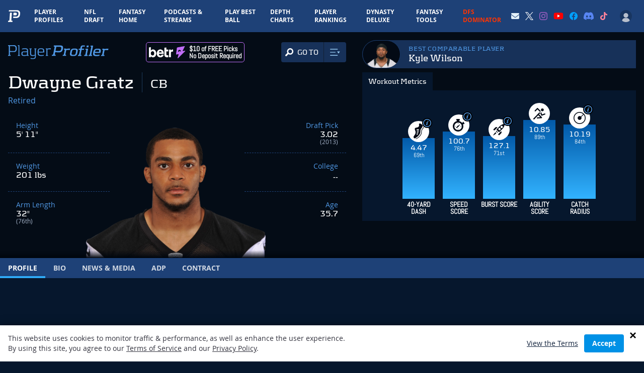

--- FILE ---
content_type: text/html; charset=utf-8
request_url: https://www.google.com/recaptcha/api2/aframe
body_size: 184
content:
<!DOCTYPE HTML><html><head><meta http-equiv="content-type" content="text/html; charset=UTF-8"></head><body><script nonce="m_kPDdWS0f7tY_8hwv6wGQ">/** Anti-fraud and anti-abuse applications only. See google.com/recaptcha */ try{var clients={'sodar':'https://pagead2.googlesyndication.com/pagead/sodar?'};window.addEventListener("message",function(a){try{if(a.source===window.parent){var b=JSON.parse(a.data);var c=clients[b['id']];if(c){var d=document.createElement('img');d.src=c+b['params']+'&rc='+(localStorage.getItem("rc::a")?sessionStorage.getItem("rc::b"):"");window.document.body.appendChild(d);sessionStorage.setItem("rc::e",parseInt(sessionStorage.getItem("rc::e")||0)+1);localStorage.setItem("rc::h",'1764647140596');}}}catch(b){}});window.parent.postMessage("_grecaptcha_ready", "*");}catch(b){}</script></body></html>

--- FILE ---
content_type: application/javascript; charset=utf-8
request_url: https://fundingchoicesmessages.google.com/f/AGSKWxXaLcrUlsoohQ0GlkeMTNEzg_IgB3CKjPjZ-xYQgLLqfPL36sfHnEYyMuApi4SB6QizEfTGTFIA79_h-OghH0syeWpNtWf8iMdWr_gweM6DYdw1CpJMrwo1h_HpSt5pBq9wsTZmaAx_3pcK5egtOTij8ty58KdKMloeXhFklq8mMUR6-zHIpKw8ZUqp/_/iframe/ad_/ad/top1./ads_start./ads/vip_/fuckadblock.min.js
body_size: -1290
content:
window['dc9b9679-6b49-4eb1-9056-48b3767658a3'] = true;

--- FILE ---
content_type: application/javascript; charset=utf-8
request_url: https://www.playerprofiler.com/wp-content/themes/player-profiler/webpack/dist/pages/Player/Profile/index.js?1763089471&ver=0250df33a0be6d867f0cf91c53c1b6a0
body_size: 204309
content:
/*! For license information please see index.js.LICENSE.txt */
(()=>{var t={9669:(t,e,n)=>{t.exports=n(1609)},5448:(t,e,n)=>{"use strict";var i=n(4867),r=n(6026),s=n(5327),o=n(4097),a=n(4109),l=n(7985),c=n(5061);t.exports=function(t){return new Promise((function(e,u){var d=t.data,h=t.headers;i.isFormData(d)&&delete h["Content-Type"];var f=new XMLHttpRequest;if(t.auth){var p=t.auth.username||"",g=t.auth.password||"";h.Authorization="Basic "+btoa(p+":"+g)}var m=o(t.baseURL,t.url);if(f.open(t.method.toUpperCase(),s(m,t.params,t.paramsSerializer),!0),f.timeout=t.timeout,f.onreadystatechange=function(){if(f&&4===f.readyState&&(0!==f.status||f.responseURL&&0===f.responseURL.indexOf("file:"))){var n="getAllResponseHeaders"in f?a(f.getAllResponseHeaders()):null,i={data:t.responseType&&"text"!==t.responseType?f.response:f.responseText,status:f.status,statusText:f.statusText,headers:n,config:t,request:f};r(e,u,i),f=null}},f.onabort=function(){f&&(u(c("Request aborted",t,"ECONNABORTED",f)),f=null)},f.onerror=function(){u(c("Network Error",t,null,f)),f=null},f.ontimeout=function(){var e="timeout of "+t.timeout+"ms exceeded";t.timeoutErrorMessage&&(e=t.timeoutErrorMessage),u(c(e,t,"ECONNABORTED",f)),f=null},i.isStandardBrowserEnv()){var v=n(4372),b=(t.withCredentials||l(m))&&t.xsrfCookieName?v.read(t.xsrfCookieName):void 0;b&&(h[t.xsrfHeaderName]=b)}if("setRequestHeader"in f&&i.forEach(h,(function(t,e){void 0===d&&"content-type"===e.toLowerCase()?delete h[e]:f.setRequestHeader(e,t)})),i.isUndefined(t.withCredentials)||(f.withCredentials=!!t.withCredentials),t.responseType)try{f.responseType=t.responseType}catch(e){if("json"!==t.responseType)throw e}"function"==typeof t.onDownloadProgress&&f.addEventListener("progress",t.onDownloadProgress),"function"==typeof t.onUploadProgress&&f.upload&&f.upload.addEventListener("progress",t.onUploadProgress),t.cancelToken&&t.cancelToken.promise.then((function(t){f&&(f.abort(),u(t),f=null)})),void 0===d&&(d=null),f.send(d)}))}},1609:(t,e,n)=>{"use strict";var i=n(4867),r=n(1849),s=n(321),o=n(7185);function a(t){var e=new s(t),n=r(s.prototype.request,e);return i.extend(n,s.prototype,e),i.extend(n,e),n}var l=a(n(5655));l.Axios=s,l.create=function(t){return a(o(l.defaults,t))},l.Cancel=n(5263),l.CancelToken=n(4972),l.isCancel=n(6502),l.all=function(t){return Promise.all(t)},l.spread=n(8713),t.exports=l,t.exports.default=l},5263:t=>{"use strict";function e(t){this.message=t}e.prototype.toString=function(){return"Cancel"+(this.message?": "+this.message:"")},e.prototype.__CANCEL__=!0,t.exports=e},4972:(t,e,n)=>{"use strict";var i=n(5263);function r(t){if("function"!=typeof t)throw new TypeError("executor must be a function.");var e;this.promise=new Promise((function(t){e=t}));var n=this;t((function(t){n.reason||(n.reason=new i(t),e(n.reason))}))}r.prototype.throwIfRequested=function(){if(this.reason)throw this.reason},r.source=function(){var t;return{token:new r((function(e){t=e})),cancel:t}},t.exports=r},6502:t=>{"use strict";t.exports=function(t){return!(!t||!t.__CANCEL__)}},321:(t,e,n)=>{"use strict";var i=n(4867),r=n(5327),s=n(782),o=n(3572),a=n(7185);function l(t){this.defaults=t,this.interceptors={request:new s,response:new s}}l.prototype.request=function(t){"string"==typeof t?(t=arguments[1]||{}).url=arguments[0]:t=t||{},(t=a(this.defaults,t)).method?t.method=t.method.toLowerCase():this.defaults.method?t.method=this.defaults.method.toLowerCase():t.method="get";var e=[o,void 0],n=Promise.resolve(t);for(this.interceptors.request.forEach((function(t){e.unshift(t.fulfilled,t.rejected)})),this.interceptors.response.forEach((function(t){e.push(t.fulfilled,t.rejected)}));e.length;)n=n.then(e.shift(),e.shift());return n},l.prototype.getUri=function(t){return t=a(this.defaults,t),r(t.url,t.params,t.paramsSerializer).replace(/^\?/,"")},i.forEach(["delete","get","head","options"],(function(t){l.prototype[t]=function(e,n){return this.request(i.merge(n||{},{method:t,url:e}))}})),i.forEach(["post","put","patch"],(function(t){l.prototype[t]=function(e,n,r){return this.request(i.merge(r||{},{method:t,url:e,data:n}))}})),t.exports=l},782:(t,e,n)=>{"use strict";var i=n(4867);function r(){this.handlers=[]}r.prototype.use=function(t,e){return this.handlers.push({fulfilled:t,rejected:e}),this.handlers.length-1},r.prototype.eject=function(t){this.handlers[t]&&(this.handlers[t]=null)},r.prototype.forEach=function(t){i.forEach(this.handlers,(function(e){null!==e&&t(e)}))},t.exports=r},4097:(t,e,n)=>{"use strict";var i=n(1793),r=n(7303);t.exports=function(t,e){return t&&!i(e)?r(t,e):e}},5061:(t,e,n)=>{"use strict";var i=n(481);t.exports=function(t,e,n,r,s){var o=new Error(t);return i(o,e,n,r,s)}},3572:(t,e,n)=>{"use strict";var i=n(4867),r=n(8527),s=n(6502),o=n(5655);function a(t){t.cancelToken&&t.cancelToken.throwIfRequested()}t.exports=function(t){return a(t),t.headers=t.headers||{},t.data=r(t.data,t.headers,t.transformRequest),t.headers=i.merge(t.headers.common||{},t.headers[t.method]||{},t.headers),i.forEach(["delete","get","head","post","put","patch","common"],(function(e){delete t.headers[e]})),(t.adapter||o.adapter)(t).then((function(e){return a(t),e.data=r(e.data,e.headers,t.transformResponse),e}),(function(e){return s(e)||(a(t),e&&e.response&&(e.response.data=r(e.response.data,e.response.headers,t.transformResponse))),Promise.reject(e)}))}},481:t=>{"use strict";t.exports=function(t,e,n,i,r){return t.config=e,n&&(t.code=n),t.request=i,t.response=r,t.isAxiosError=!0,t.toJSON=function(){return{message:this.message,name:this.name,description:this.description,number:this.number,fileName:this.fileName,lineNumber:this.lineNumber,columnNumber:this.columnNumber,stack:this.stack,config:this.config,code:this.code}},t}},7185:(t,e,n)=>{"use strict";var i=n(4867);t.exports=function(t,e){e=e||{};var n={},r=["url","method","params","data"],s=["headers","auth","proxy"],o=["baseURL","url","transformRequest","transformResponse","paramsSerializer","timeout","withCredentials","adapter","responseType","xsrfCookieName","xsrfHeaderName","onUploadProgress","onDownloadProgress","maxContentLength","validateStatus","maxRedirects","httpAgent","httpsAgent","cancelToken","socketPath"];i.forEach(r,(function(t){void 0!==e[t]&&(n[t]=e[t])})),i.forEach(s,(function(r){i.isObject(e[r])?n[r]=i.deepMerge(t[r],e[r]):void 0!==e[r]?n[r]=e[r]:i.isObject(t[r])?n[r]=i.deepMerge(t[r]):void 0!==t[r]&&(n[r]=t[r])})),i.forEach(o,(function(i){void 0!==e[i]?n[i]=e[i]:void 0!==t[i]&&(n[i]=t[i])}));var a=r.concat(s).concat(o),l=Object.keys(e).filter((function(t){return-1===a.indexOf(t)}));return i.forEach(l,(function(i){void 0!==e[i]?n[i]=e[i]:void 0!==t[i]&&(n[i]=t[i])})),n}},6026:(t,e,n)=>{"use strict";var i=n(5061);t.exports=function(t,e,n){var r=n.config.validateStatus;!r||r(n.status)?t(n):e(i("Request failed with status code "+n.status,n.config,null,n.request,n))}},8527:(t,e,n)=>{"use strict";var i=n(4867);t.exports=function(t,e,n){return i.forEach(n,(function(n){t=n(t,e)})),t}},5655:(t,e,n)=>{"use strict";var i=n(4155),r=n(4867),s=n(6016),o={"Content-Type":"application/x-www-form-urlencoded"};function a(t,e){!r.isUndefined(t)&&r.isUndefined(t["Content-Type"])&&(t["Content-Type"]=e)}var l,c={adapter:(("undefined"!=typeof XMLHttpRequest||void 0!==i&&"[object process]"===Object.prototype.toString.call(i))&&(l=n(5448)),l),transformRequest:[function(t,e){return s(e,"Accept"),s(e,"Content-Type"),r.isFormData(t)||r.isArrayBuffer(t)||r.isBuffer(t)||r.isStream(t)||r.isFile(t)||r.isBlob(t)?t:r.isArrayBufferView(t)?t.buffer:r.isURLSearchParams(t)?(a(e,"application/x-www-form-urlencoded;charset=utf-8"),t.toString()):r.isObject(t)?(a(e,"application/json;charset=utf-8"),JSON.stringify(t)):t}],transformResponse:[function(t){if("string"==typeof t)try{t=JSON.parse(t)}catch(t){}return t}],timeout:0,xsrfCookieName:"XSRF-TOKEN",xsrfHeaderName:"X-XSRF-TOKEN",maxContentLength:-1,validateStatus:function(t){return t>=200&&t<300}};c.headers={common:{Accept:"application/json, text/plain, */*"}},r.forEach(["delete","get","head"],(function(t){c.headers[t]={}})),r.forEach(["post","put","patch"],(function(t){c.headers[t]=r.merge(o)})),t.exports=c},1849:t=>{"use strict";t.exports=function(t,e){return function(){for(var n=new Array(arguments.length),i=0;i<n.length;i++)n[i]=arguments[i];return t.apply(e,n)}}},5327:(t,e,n)=>{"use strict";var i=n(4867);function r(t){return encodeURIComponent(t).replace(/%40/gi,"@").replace(/%3A/gi,":").replace(/%24/g,"$").replace(/%2C/gi,",").replace(/%20/g,"+").replace(/%5B/gi,"[").replace(/%5D/gi,"]")}t.exports=function(t,e,n){if(!e)return t;var s;if(n)s=n(e);else if(i.isURLSearchParams(e))s=e.toString();else{var o=[];i.forEach(e,(function(t,e){null!=t&&(i.isArray(t)?e+="[]":t=[t],i.forEach(t,(function(t){i.isDate(t)?t=t.toISOString():i.isObject(t)&&(t=JSON.stringify(t)),o.push(r(e)+"="+r(t))})))})),s=o.join("&")}if(s){var a=t.indexOf("#");-1!==a&&(t=t.slice(0,a)),t+=(-1===t.indexOf("?")?"?":"&")+s}return t}},7303:t=>{"use strict";t.exports=function(t,e){return e?t.replace(/\/+$/,"")+"/"+e.replace(/^\/+/,""):t}},4372:(t,e,n)=>{"use strict";var i=n(4867);t.exports=i.isStandardBrowserEnv()?{write:function(t,e,n,r,s,o){var a=[];a.push(t+"="+encodeURIComponent(e)),i.isNumber(n)&&a.push("expires="+new Date(n).toGMTString()),i.isString(r)&&a.push("path="+r),i.isString(s)&&a.push("domain="+s),!0===o&&a.push("secure"),document.cookie=a.join("; ")},read:function(t){var e=document.cookie.match(new RegExp("(^|;\\s*)("+t+")=([^;]*)"));return e?decodeURIComponent(e[3]):null},remove:function(t){this.write(t,"",Date.now()-864e5)}}:{write:function(){},read:function(){return null},remove:function(){}}},1793:t=>{"use strict";t.exports=function(t){return/^([a-z][a-z\d\+\-\.]*:)?\/\//i.test(t)}},7985:(t,e,n)=>{"use strict";var i=n(4867);t.exports=i.isStandardBrowserEnv()?function(){var t,e=/(msie|trident)/i.test(navigator.userAgent),n=document.createElement("a");function r(t){var i=t;return e&&(n.setAttribute("href",i),i=n.href),n.setAttribute("href",i),{href:n.href,protocol:n.protocol?n.protocol.replace(/:$/,""):"",host:n.host,search:n.search?n.search.replace(/^\?/,""):"",hash:n.hash?n.hash.replace(/^#/,""):"",hostname:n.hostname,port:n.port,pathname:"/"===n.pathname.charAt(0)?n.pathname:"/"+n.pathname}}return t=r(window.location.href),function(e){var n=i.isString(e)?r(e):e;return n.protocol===t.protocol&&n.host===t.host}}():function(){return!0}},6016:(t,e,n)=>{"use strict";var i=n(4867);t.exports=function(t,e){i.forEach(t,(function(n,i){i!==e&&i.toUpperCase()===e.toUpperCase()&&(t[e]=n,delete t[i])}))}},4109:(t,e,n)=>{"use strict";var i=n(4867),r=["age","authorization","content-length","content-type","etag","expires","from","host","if-modified-since","if-unmodified-since","last-modified","location","max-forwards","proxy-authorization","referer","retry-after","user-agent"];t.exports=function(t){var e,n,s,o={};return t?(i.forEach(t.split("\n"),(function(t){if(s=t.indexOf(":"),e=i.trim(t.substr(0,s)).toLowerCase(),n=i.trim(t.substr(s+1)),e){if(o[e]&&r.indexOf(e)>=0)return;o[e]="set-cookie"===e?(o[e]?o[e]:[]).concat([n]):o[e]?o[e]+", "+n:n}})),o):o}},8713:t=>{"use strict";t.exports=function(t){return function(e){return t.apply(null,e)}}},4867:(t,e,n)=>{"use strict";var i=n(1849),r=Object.prototype.toString;function s(t){return"[object Array]"===r.call(t)}function o(t){return void 0===t}function a(t){return null!==t&&"object"==typeof t}function l(t){return"[object Function]"===r.call(t)}function c(t,e){if(null!=t)if("object"!=typeof t&&(t=[t]),s(t))for(var n=0,i=t.length;n<i;n++)e.call(null,t[n],n,t);else for(var r in t)Object.prototype.hasOwnProperty.call(t,r)&&e.call(null,t[r],r,t)}t.exports={isArray:s,isArrayBuffer:function(t){return"[object ArrayBuffer]"===r.call(t)},isBuffer:function(t){return null!==t&&!o(t)&&null!==t.constructor&&!o(t.constructor)&&"function"==typeof t.constructor.isBuffer&&t.constructor.isBuffer(t)},isFormData:function(t){return"undefined"!=typeof FormData&&t instanceof FormData},isArrayBufferView:function(t){return"undefined"!=typeof ArrayBuffer&&ArrayBuffer.isView?ArrayBuffer.isView(t):t&&t.buffer&&t.buffer instanceof ArrayBuffer},isString:function(t){return"string"==typeof t},isNumber:function(t){return"number"==typeof t},isObject:a,isUndefined:o,isDate:function(t){return"[object Date]"===r.call(t)},isFile:function(t){return"[object File]"===r.call(t)},isBlob:function(t){return"[object Blob]"===r.call(t)},isFunction:l,isStream:function(t){return a(t)&&l(t.pipe)},isURLSearchParams:function(t){return"undefined"!=typeof URLSearchParams&&t instanceof URLSearchParams},isStandardBrowserEnv:function(){return("undefined"==typeof navigator||"ReactNative"!==navigator.product&&"NativeScript"!==navigator.product&&"NS"!==navigator.product)&&("undefined"!=typeof window&&"undefined"!=typeof document)},forEach:c,merge:function t(){var e={};function n(n,i){"object"==typeof e[i]&&"object"==typeof n?e[i]=t(e[i],n):e[i]=n}for(var i=0,r=arguments.length;i<r;i++)c(arguments[i],n);return e},deepMerge:function t(){var e={};function n(n,i){"object"==typeof e[i]&&"object"==typeof n?e[i]=t(e[i],n):e[i]="object"==typeof n?t({},n):n}for(var i=0,r=arguments.length;i<r;i++)c(arguments[i],n);return e},extend:function(t,e,n){return c(e,(function(e,r){t[r]=n&&"function"==typeof e?i(e,n):e})),t},trim:function(t){return t.replace(/^\s*/,"").replace(/\s*$/,"")}}},7832:(t,e,n)=>{"use strict";n.d(e,{Z:()=>s});var i=n(1519),r=n.n(i)()((function(t){return t[1]}));r.push([t.id,".pulse[data-v-288ba5e7]{animation:pulse-288ba5e7 1.5s infinite;opacity:.33;transform:scale(.875) translateX(-67px);transform-origin:center}.pulse2[data-v-288ba5e7]{animation:pulse2-288ba5e7 1.5s infinite;opacity:.925;transform:scale(.875) translateX(-100px);transform-origin:center}@keyframes pulse-288ba5e7{50%{opacity:1;transform:scale(1) translateX(0)}to{opacity:1;transform:scale(1) translateX(0)}}@keyframes pulse2-288ba5e7{33%{opacity:1;transform:scale(1) translateX(0)}to{opacity:1;transform:scale(1) translateX(0)}}",""]);const s=r},6313:(t,e,n)=>{"use strict";n.d(e,{Z:()=>s});var i=n(1519),r=n.n(i)()((function(t){return t[1]}));r.push([t.id,'#upcoming-matchup-wrapper[data-v-036747be]:before{background-color:#031226;border-top:1px solid #1e4177;content:"";height:1px;height:100%;left:0;position:absolute;right:0;top:0}@media (min-width:640px){#upcoming-matchup-wrapper[data-v-036747be]:before{left:-50%;width:200vw}}#upcoming-matchup-cell-1[data-v-036747be]{grid-area:cell-1}#upcoming-matchup-cell-2[data-v-036747be]{grid-area:cell-2}#upcoming-matchup-cell-3[data-v-036747be]{grid-area:cell-3}#upcoming-matchup-cell-4[data-v-036747be]{grid-area:cell-4}#upcoming-matchup-cell-5[data-v-036747be]{grid-area:cell-5}#upcoming-matchup-cell-6[data-v-036747be]{grid-area:cell-6}.cells[data-v-036747be]{display:grid;grid-template-areas:"cell-1 cell-2" "cell-3 cell-4" "cell-5 cell-6";grid-template-columns:50% 50%}@media (min-width:640px){.cells[data-v-036747be]{grid-template-areas:"cell-1 cell-2 cell-3" "cell-4 cell-5 cell-6";grid-template-columns:33.3% 33.3% 33.3%}}.cell[data-v-036747be]{background-color:hsla(0,0%,100%,.033)}',""]);const s=r},1519:t=>{"use strict";t.exports=function(t){var e=[];return e.toString=function(){return this.map((function(e){var n=t(e);return e[2]?"@media ".concat(e[2]," {").concat(n,"}"):n})).join("")},e.i=function(t,n,i){"string"==typeof t&&(t=[[null,t,""]]);var r={};if(i)for(var s=0;s<this.length;s++){var o=this[s][0];null!=o&&(r[o]=!0)}for(var a=0;a<t.length;a++){var l=[].concat(t[a]);i&&r[l[0]]||(n&&(l[2]?l[2]="".concat(n," and ").concat(l[2]):l[2]=n),e.push(l))}},e}},4155:t=>{var e,n,i=t.exports={};function r(){throw new Error("setTimeout has not been defined")}function s(){throw new Error("clearTimeout has not been defined")}function o(t){if(e===setTimeout)return setTimeout(t,0);if((e===r||!e)&&setTimeout)return e=setTimeout,setTimeout(t,0);try{return e(t,0)}catch(n){try{return e.call(null,t,0)}catch(n){return e.call(this,t,0)}}}!function(){try{e="function"==typeof setTimeout?setTimeout:r}catch(t){e=r}try{n="function"==typeof clearTimeout?clearTimeout:s}catch(t){n=s}}();var a,l=[],c=!1,u=-1;function d(){c&&a&&(c=!1,a.length?l=a.concat(l):u=-1,l.length&&h())}function h(){if(!c){var t=o(d);c=!0;for(var e=l.length;e;){for(a=l,l=[];++u<e;)a&&a[u].run();u=-1,e=l.length}a=null,c=!1,function(t){if(n===clearTimeout)return clearTimeout(t);if((n===s||!n)&&clearTimeout)return n=clearTimeout,clearTimeout(t);try{return n(t)}catch(e){try{return n.call(null,t)}catch(e){return n.call(this,t)}}}(t)}}function f(t,e){this.fun=t,this.array=e}function p(){}i.nextTick=function(t){var e=new Array(arguments.length-1);if(arguments.length>1)for(var n=1;n<arguments.length;n++)e[n-1]=arguments[n];l.push(new f(t,e)),1!==l.length||c||o(h)},f.prototype.run=function(){this.fun.apply(null,this.array)},i.title="browser",i.browser=!0,i.env={},i.argv=[],i.version="",i.versions={},i.on=p,i.addListener=p,i.once=p,i.off=p,i.removeListener=p,i.removeAllListeners=p,i.emit=p,i.prependListener=p,i.prependOnceListener=p,i.listeners=function(t){return[]},i.binding=function(t){throw new Error("process.binding is not supported")},i.cwd=function(){return"/"},i.chdir=function(t){throw new Error("process.chdir is not supported")},i.umask=function(){return 0}},3379:(t,e,n)=>{"use strict";var i,r=function(){return void 0===i&&(i=Boolean(window&&document&&document.all&&!window.atob)),i},s=function(){var t={};return function(e){if(void 0===t[e]){var n=document.querySelector(e);if(window.HTMLIFrameElement&&n instanceof window.HTMLIFrameElement)try{n=n.contentDocument.head}catch(t){n=null}t[e]=n}return t[e]}}(),o=[];function a(t){for(var e=-1,n=0;n<o.length;n++)if(o[n].identifier===t){e=n;break}return e}function l(t,e){for(var n={},i=[],r=0;r<t.length;r++){var s=t[r],l=e.base?s[0]+e.base:s[0],c=n[l]||0,u="".concat(l," ").concat(c);n[l]=c+1;var d=a(u),h={css:s[1],media:s[2],sourceMap:s[3]};-1!==d?(o[d].references++,o[d].updater(h)):o.push({identifier:u,updater:m(h,e),references:1}),i.push(u)}return i}function c(t){var e=document.createElement("style"),i=t.attributes||{};if(void 0===i.nonce){var r=n.nc;r&&(i.nonce=r)}if(Object.keys(i).forEach((function(t){e.setAttribute(t,i[t])})),"function"==typeof t.insert)t.insert(e);else{var o=s(t.insert||"head");if(!o)throw new Error("Couldn't find a style target. This probably means that the value for the 'insert' parameter is invalid.");o.appendChild(e)}return e}var u,d=(u=[],function(t,e){return u[t]=e,u.filter(Boolean).join("\n")});function h(t,e,n,i){var r=n?"":i.media?"@media ".concat(i.media," {").concat(i.css,"}"):i.css;if(t.styleSheet)t.styleSheet.cssText=d(e,r);else{var s=document.createTextNode(r),o=t.childNodes;o[e]&&t.removeChild(o[e]),o.length?t.insertBefore(s,o[e]):t.appendChild(s)}}function f(t,e,n){var i=n.css,r=n.media,s=n.sourceMap;if(r?t.setAttribute("media",r):t.removeAttribute("media"),s&&"undefined"!=typeof btoa&&(i+="\n/*# sourceMappingURL=data:application/json;base64,".concat(btoa(unescape(encodeURIComponent(JSON.stringify(s))))," */")),t.styleSheet)t.styleSheet.cssText=i;else{for(;t.firstChild;)t.removeChild(t.firstChild);t.appendChild(document.createTextNode(i))}}var p=null,g=0;function m(t,e){var n,i,r;if(e.singleton){var s=g++;n=p||(p=c(e)),i=h.bind(null,n,s,!1),r=h.bind(null,n,s,!0)}else n=c(e),i=f.bind(null,n,e),r=function(){!function(t){if(null===t.parentNode)return!1;t.parentNode.removeChild(t)}(n)};return i(t),function(e){if(e){if(e.css===t.css&&e.media===t.media&&e.sourceMap===t.sourceMap)return;i(t=e)}else r()}}t.exports=function(t,e){(e=e||{}).singleton||"boolean"==typeof e.singleton||(e.singleton=r());var n=l(t=t||[],e);return function(t){if(t=t||[],"[object Array]"===Object.prototype.toString.call(t)){for(var i=0;i<n.length;i++){var r=a(n[i]);o[r].references--}for(var s=l(t,e),c=0;c<n.length;c++){var u=a(n[c]);0===o[u].references&&(o[u].updater(),o.splice(u,1))}n=s}}}},4369:(t,e,n)=>{"use strict";n.d(e,{Z:()=>o});const i={props:["seasons"],data:function(){return{isOpen:!1}},created:function(){this.activeSeason=this.seasons[0]},watch:{},computed:{seasonOptions:function(){return this.$root.seasonOptions},activeSeason:{get:function(){return this.$root.activeSeason},set:function(t){this.$root.setActiveSeason(t)}}}};var r=n(1900);const s={props:["seasons"],components:{AdvancedMetricsYearSelect:(0,r.Z)(i,(function(){var t=this,e=t._self._c;return e("div",{staticClass:"relative border border-solid border-blue flex items-center",on:{mouseleave:function(e){t.isOpen=!1}}},[e("button",{staticClass:"focus:outline-none h-12 block px-3 md:px-4 hover:bg-blue-see-thru",on:{click:function(e){t.isOpen=!0}}},[e("span",{staticClass:"font-data text-white leading-none flex items-center space-x-2"},[e("span",[e("span",{domProps:{textContent:t._s(t.activeSeason)}}),t._v(" "),e("span",{staticClass:"hidden lg:inline"},[t._v("SEASON")])]),t._v(" "),e("svg",{staticClass:"w-3 h-auto fill-current",attrs:{viewBox:"0 0 213.333 213.333"}},[e("path",{attrs:{d:"M0 53.333L106.667 160 213.333 53.333z"}})])])]),t._v(" "),e("ul",{directives:[{name:"show",rawName:"v-show",value:t.isOpen,expression:"isOpen"}],staticClass:"absolute z-10 bg-black w-full shadow-sm border-t border-solid border-blue",staticStyle:{top:"100%"}},t._l(t.seasons,(function(n){return e("li",{key:n},[e("button",{staticClass:"py-1 px-2 text-sm focus:outline-none w-full",class:{"text-blue-light bg-midnight-blue-900":n===t.activeSeason,"hover:bg-blue-dark":n!==t.activeSeason},domProps:{textContent:t._s(n)},on:{click:function(e){t.activeSeason=n,t.isOpen=!1}}})])})),0)])}),[],!1,null,null,null).exports},data:function(){return{tabs:[{label:"Metrics"},{label:"Game Log"}]}},computed:{activeTab:{get:function(){return this.$root.activeTab},set:function(t){this.$root.setActiveTab(t)}}}};const o=(0,r.Z)(s,(function(){var t=this,e=t._self._c;return e("div",{staticClass:"flex"},[e("ul",{staticClass:"flex items-center border-b border-solid border-blue"},t._l(t.tabs,(function(n,i){return e("li",{key:i,staticClass:"-mb-px h-12",class:{"border-r border-solid border-blue":0===i}},[e("button",{staticClass:"flex items-center whitespace-no-wrap h-full px-4 lg:px-8 xl:px-16 font-display md:text-lg uppercase border-b-4 border-solid",class:{"border-electric-blue-500":t.activeTab===n.label,"border-transparent hover:bg-blue-see-thru":t.activeTab!==n.label},attrs:{role:"tab"},on:{click:function(e){t.activeTab=n.label}}},[t._v("\n              "+t._s(n.label)+"\n          ")])])})),0),t._v(" "),e("advanced-metrics-year-select",{attrs:{seasons:t.seasons}})],1)}),[],!1,null,null,null).exports},7398:(t,e,n)=>{"use strict";n.d(e,{Z:()=>Pe});var i=n(9669),r=n.n(i);function s(t){return s="function"==typeof Symbol&&"symbol"==typeof Symbol.iterator?function(t){return typeof t}:function(t){return t&&"function"==typeof Symbol&&t.constructor===Symbol&&t!==Symbol.prototype?"symbol":typeof t},s(t)}function o(){o=function(){return t};var t={},e=Object.prototype,n=e.hasOwnProperty,i=Object.defineProperty||function(t,e,n){t[e]=n.value},r="function"==typeof Symbol?Symbol:{},a=r.iterator||"@@iterator",l=r.asyncIterator||"@@asyncIterator",c=r.toStringTag||"@@toStringTag";function u(t,e,n){return Object.defineProperty(t,e,{value:n,enumerable:!0,configurable:!0,writable:!0}),t[e]}try{u({},"")}catch(t){u=function(t,e,n){return t[e]=n}}function d(t,e,n,r){var s=e&&e.prototype instanceof p?e:p,o=Object.create(s.prototype),a=new O(r||[]);return i(o,"_invoke",{value:S(t,n,a)}),o}function h(t,e,n){try{return{type:"normal",arg:t.call(e,n)}}catch(t){return{type:"throw",arg:t}}}t.wrap=d;var f={};function p(){}function g(){}function m(){}var v={};u(v,a,(function(){return this}));var b=Object.getPrototypeOf,y=b&&b(b(T([])));y&&y!==e&&n.call(y,a)&&(v=y);var x=m.prototype=p.prototype=Object.create(v);function _(t){["next","throw","return"].forEach((function(e){u(t,e,(function(t){return this._invoke(e,t)}))}))}function w(t,e){function r(i,o,a,l){var c=h(t[i],t,o);if("throw"!==c.type){var u=c.arg,d=u.value;return d&&"object"==s(d)&&n.call(d,"__await")?e.resolve(d.__await).then((function(t){r("next",t,a,l)}),(function(t){r("throw",t,a,l)})):e.resolve(d).then((function(t){u.value=t,a(u)}),(function(t){return r("throw",t,a,l)}))}l(c.arg)}var o;i(this,"_invoke",{value:function(t,n){function i(){return new e((function(e,i){r(t,n,e,i)}))}return o=o?o.then(i,i):i()}})}function S(t,e,n){var i="suspendedStart";return function(r,s){if("executing"===i)throw new Error("Generator is already running");if("completed"===i){if("throw"===r)throw s;return E()}for(n.method=r,n.arg=s;;){var o=n.delegate;if(o){var a=k(o,n);if(a){if(a===f)continue;return a}}if("next"===n.method)n.sent=n._sent=n.arg;else if("throw"===n.method){if("suspendedStart"===i)throw i="completed",n.arg;n.dispatchException(n.arg)}else"return"===n.method&&n.abrupt("return",n.arg);i="executing";var l=h(t,e,n);if("normal"===l.type){if(i=n.done?"completed":"suspendedYield",l.arg===f)continue;return{value:l.arg,done:n.done}}"throw"===l.type&&(i="completed",n.method="throw",n.arg=l.arg)}}}function k(t,e){var n=e.method,i=t.iterator[n];if(void 0===i)return e.delegate=null,"throw"===n&&t.iterator.return&&(e.method="return",e.arg=void 0,k(t,e),"throw"===e.method)||"return"!==n&&(e.method="throw",e.arg=new TypeError("The iterator does not provide a '"+n+"' method")),f;var r=h(i,t.iterator,e.arg);if("throw"===r.type)return e.method="throw",e.arg=r.arg,e.delegate=null,f;var s=r.arg;return s?s.done?(e[t.resultName]=s.value,e.next=t.nextLoc,"return"!==e.method&&(e.method="next",e.arg=void 0),e.delegate=null,f):s:(e.method="throw",e.arg=new TypeError("iterator result is not an object"),e.delegate=null,f)}function C(t){var e={tryLoc:t[0]};1 in t&&(e.catchLoc=t[1]),2 in t&&(e.finallyLoc=t[2],e.afterLoc=t[3]),this.tryEntries.push(e)}function M(t){var e=t.completion||{};e.type="normal",delete e.arg,t.completion=e}function O(t){this.tryEntries=[{tryLoc:"root"}],t.forEach(C,this),this.reset(!0)}function T(t){if(t){var e=t[a];if(e)return e.call(t);if("function"==typeof t.next)return t;if(!isNaN(t.length)){var i=-1,r=function e(){for(;++i<t.length;)if(n.call(t,i))return e.value=t[i],e.done=!1,e;return e.value=void 0,e.done=!0,e};return r.next=r}}return{next:E}}function E(){return{value:void 0,done:!0}}return g.prototype=m,i(x,"constructor",{value:m,configurable:!0}),i(m,"constructor",{value:g,configurable:!0}),g.displayName=u(m,c,"GeneratorFunction"),t.isGeneratorFunction=function(t){var e="function"==typeof t&&t.constructor;return!!e&&(e===g||"GeneratorFunction"===(e.displayName||e.name))},t.mark=function(t){return Object.setPrototypeOf?Object.setPrototypeOf(t,m):(t.__proto__=m,u(t,c,"GeneratorFunction")),t.prototype=Object.create(x),t},t.awrap=function(t){return{__await:t}},_(w.prototype),u(w.prototype,l,(function(){return this})),t.AsyncIterator=w,t.async=function(e,n,i,r,s){void 0===s&&(s=Promise);var o=new w(d(e,n,i,r),s);return t.isGeneratorFunction(n)?o:o.next().then((function(t){return t.done?t.value:o.next()}))},_(x),u(x,c,"Generator"),u(x,a,(function(){return this})),u(x,"toString",(function(){return"[object Generator]"})),t.keys=function(t){var e=Object(t),n=[];for(var i in e)n.push(i);return n.reverse(),function t(){for(;n.length;){var i=n.pop();if(i in e)return t.value=i,t.done=!1,t}return t.done=!0,t}},t.values=T,O.prototype={constructor:O,reset:function(t){if(this.prev=0,this.next=0,this.sent=this._sent=void 0,this.done=!1,this.delegate=null,this.method="next",this.arg=void 0,this.tryEntries.forEach(M),!t)for(var e in this)"t"===e.charAt(0)&&n.call(this,e)&&!isNaN(+e.slice(1))&&(this[e]=void 0)},stop:function(){this.done=!0;var t=this.tryEntries[0].completion;if("throw"===t.type)throw t.arg;return this.rval},dispatchException:function(t){if(this.done)throw t;var e=this;function i(n,i){return o.type="throw",o.arg=t,e.next=n,i&&(e.method="next",e.arg=void 0),!!i}for(var r=this.tryEntries.length-1;r>=0;--r){var s=this.tryEntries[r],o=s.completion;if("root"===s.tryLoc)return i("end");if(s.tryLoc<=this.prev){var a=n.call(s,"catchLoc"),l=n.call(s,"finallyLoc");if(a&&l){if(this.prev<s.catchLoc)return i(s.catchLoc,!0);if(this.prev<s.finallyLoc)return i(s.finallyLoc)}else if(a){if(this.prev<s.catchLoc)return i(s.catchLoc,!0)}else{if(!l)throw new Error("try statement without catch or finally");if(this.prev<s.finallyLoc)return i(s.finallyLoc)}}}},abrupt:function(t,e){for(var i=this.tryEntries.length-1;i>=0;--i){var r=this.tryEntries[i];if(r.tryLoc<=this.prev&&n.call(r,"finallyLoc")&&this.prev<r.finallyLoc){var s=r;break}}s&&("break"===t||"continue"===t)&&s.tryLoc<=e&&e<=s.finallyLoc&&(s=null);var o=s?s.completion:{};return o.type=t,o.arg=e,s?(this.method="next",this.next=s.finallyLoc,f):this.complete(o)},complete:function(t,e){if("throw"===t.type)throw t.arg;return"break"===t.type||"continue"===t.type?this.next=t.arg:"return"===t.type?(this.rval=this.arg=t.arg,this.method="return",this.next="end"):"normal"===t.type&&e&&(this.next=e),f},finish:function(t){for(var e=this.tryEntries.length-1;e>=0;--e){var n=this.tryEntries[e];if(n.finallyLoc===t)return this.complete(n.completion,n.afterLoc),M(n),f}},catch:function(t){for(var e=this.tryEntries.length-1;e>=0;--e){var n=this.tryEntries[e];if(n.tryLoc===t){var i=n.completion;if("throw"===i.type){var r=i.arg;M(n)}return r}}throw new Error("illegal catch attempt")},delegateYield:function(t,e,n){return this.delegate={iterator:T(t),resultName:e,nextLoc:n},"next"===this.method&&(this.arg=void 0),f}},t}function a(t,e,n,i,r,s,o){try{var a=t[s](o),l=a.value}catch(t){return void n(t)}a.done?e(l):Promise.resolve(l).then(i,r)}const l={data:function(){return{allData:[],currentData:null}},watch:{activeTab:function(){console.log(this.activeTab)},currentYear:function(){console.log(this.currentYear),this.currentYear}},mounted:function(){console.log("tayyyylor")},methods:{init:function(){var t,e=this;return(t=o().mark((function t(){return o().wrap((function(t){for(;;)switch(t.prev=t.next){case 0:return t.next=2,e.getFirstSeason();case 2:return t.sent,t.next=5,e.getAllSeasons();case 5:t.sent;case 6:case"end":return t.stop()}}),t)})),function(){var e=this,n=arguments;return new Promise((function(i,r){var s=t.apply(e,n);function o(t){a(s,i,r,o,l,"next",t)}function l(t){a(s,i,r,o,l,"throw",t)}o(void 0)}))})()},getFirstSeason:function(){var t=this;return new Promise((function(e,n){r().get("http://api.playerprofiler.ru/playerprofiler/api/AR-1300/advanced-metrics?latest=true").then((function(n){n.data.seasons.length&&(t.$root.setActiveSeason(n.data.seasons[0]),t.$root.setSeasonOptions(n.data.seasons)),t.currentData=n.data.data.length?n.data.data[0]:null,e()})).catch((function(t){n(t)}))}))},getAllSeasons:function(){var t=this;return new Promise((function(e,n){r().get("http://api.playerprofiler.ru/playerprofiler/api/AR-1300/gamelogs").then((function(n){t.allData=n.data.data,e()})).catch((function(t){n(t)}))}))}},computed:{activeTab:function(){return this.$root.activeTab},currentYear:function(){return"----"!==this.$root.activeSeason&&this.$root.activeSeason}}};var c=n(1900);const u=(0,c.Z)(l,(function(){var t=this,e=t._self._c;return e("div",[e("div",[t._v("METRICS")]),t._v(" "),t.currentData?e("div",[e("div",[t._v(t._s(t.currentData.season))])]):t._e()])}),[],!1,null,null,null).exports;function d(t){return d="function"==typeof Symbol&&"symbol"==typeof Symbol.iterator?function(t){return typeof t}:function(t){return t&&"function"==typeof Symbol&&t.constructor===Symbol&&t!==Symbol.prototype?"symbol":typeof t},d(t)}function h(){h=function(){return t};var t={},e=Object.prototype,n=e.hasOwnProperty,i=Object.defineProperty||function(t,e,n){t[e]=n.value},r="function"==typeof Symbol?Symbol:{},s=r.iterator||"@@iterator",o=r.asyncIterator||"@@asyncIterator",a=r.toStringTag||"@@toStringTag";function l(t,e,n){return Object.defineProperty(t,e,{value:n,enumerable:!0,configurable:!0,writable:!0}),t[e]}try{l({},"")}catch(t){l=function(t,e,n){return t[e]=n}}function c(t,e,n,r){var s=e&&e.prototype instanceof p?e:p,o=Object.create(s.prototype),a=new O(r||[]);return i(o,"_invoke",{value:S(t,n,a)}),o}function u(t,e,n){try{return{type:"normal",arg:t.call(e,n)}}catch(t){return{type:"throw",arg:t}}}t.wrap=c;var f={};function p(){}function g(){}function m(){}var v={};l(v,s,(function(){return this}));var b=Object.getPrototypeOf,y=b&&b(b(T([])));y&&y!==e&&n.call(y,s)&&(v=y);var x=m.prototype=p.prototype=Object.create(v);function _(t){["next","throw","return"].forEach((function(e){l(t,e,(function(t){return this._invoke(e,t)}))}))}function w(t,e){function r(i,s,o,a){var l=u(t[i],t,s);if("throw"!==l.type){var c=l.arg,h=c.value;return h&&"object"==d(h)&&n.call(h,"__await")?e.resolve(h.__await).then((function(t){r("next",t,o,a)}),(function(t){r("throw",t,o,a)})):e.resolve(h).then((function(t){c.value=t,o(c)}),(function(t){return r("throw",t,o,a)}))}a(l.arg)}var s;i(this,"_invoke",{value:function(t,n){function i(){return new e((function(e,i){r(t,n,e,i)}))}return s=s?s.then(i,i):i()}})}function S(t,e,n){var i="suspendedStart";return function(r,s){if("executing"===i)throw new Error("Generator is already running");if("completed"===i){if("throw"===r)throw s;return E()}for(n.method=r,n.arg=s;;){var o=n.delegate;if(o){var a=k(o,n);if(a){if(a===f)continue;return a}}if("next"===n.method)n.sent=n._sent=n.arg;else if("throw"===n.method){if("suspendedStart"===i)throw i="completed",n.arg;n.dispatchException(n.arg)}else"return"===n.method&&n.abrupt("return",n.arg);i="executing";var l=u(t,e,n);if("normal"===l.type){if(i=n.done?"completed":"suspendedYield",l.arg===f)continue;return{value:l.arg,done:n.done}}"throw"===l.type&&(i="completed",n.method="throw",n.arg=l.arg)}}}function k(t,e){var n=e.method,i=t.iterator[n];if(void 0===i)return e.delegate=null,"throw"===n&&t.iterator.return&&(e.method="return",e.arg=void 0,k(t,e),"throw"===e.method)||"return"!==n&&(e.method="throw",e.arg=new TypeError("The iterator does not provide a '"+n+"' method")),f;var r=u(i,t.iterator,e.arg);if("throw"===r.type)return e.method="throw",e.arg=r.arg,e.delegate=null,f;var s=r.arg;return s?s.done?(e[t.resultName]=s.value,e.next=t.nextLoc,"return"!==e.method&&(e.method="next",e.arg=void 0),e.delegate=null,f):s:(e.method="throw",e.arg=new TypeError("iterator result is not an object"),e.delegate=null,f)}function C(t){var e={tryLoc:t[0]};1 in t&&(e.catchLoc=t[1]),2 in t&&(e.finallyLoc=t[2],e.afterLoc=t[3]),this.tryEntries.push(e)}function M(t){var e=t.completion||{};e.type="normal",delete e.arg,t.completion=e}function O(t){this.tryEntries=[{tryLoc:"root"}],t.forEach(C,this),this.reset(!0)}function T(t){if(t){var e=t[s];if(e)return e.call(t);if("function"==typeof t.next)return t;if(!isNaN(t.length)){var i=-1,r=function e(){for(;++i<t.length;)if(n.call(t,i))return e.value=t[i],e.done=!1,e;return e.value=void 0,e.done=!0,e};return r.next=r}}return{next:E}}function E(){return{value:void 0,done:!0}}return g.prototype=m,i(x,"constructor",{value:m,configurable:!0}),i(m,"constructor",{value:g,configurable:!0}),g.displayName=l(m,a,"GeneratorFunction"),t.isGeneratorFunction=function(t){var e="function"==typeof t&&t.constructor;return!!e&&(e===g||"GeneratorFunction"===(e.displayName||e.name))},t.mark=function(t){return Object.setPrototypeOf?Object.setPrototypeOf(t,m):(t.__proto__=m,l(t,a,"GeneratorFunction")),t.prototype=Object.create(x),t},t.awrap=function(t){return{__await:t}},_(w.prototype),l(w.prototype,o,(function(){return this})),t.AsyncIterator=w,t.async=function(e,n,i,r,s){void 0===s&&(s=Promise);var o=new w(c(e,n,i,r),s);return t.isGeneratorFunction(n)?o:o.next().then((function(t){return t.done?t.value:o.next()}))},_(x),l(x,a,"Generator"),l(x,s,(function(){return this})),l(x,"toString",(function(){return"[object Generator]"})),t.keys=function(t){var e=Object(t),n=[];for(var i in e)n.push(i);return n.reverse(),function t(){for(;n.length;){var i=n.pop();if(i in e)return t.value=i,t.done=!1,t}return t.done=!0,t}},t.values=T,O.prototype={constructor:O,reset:function(t){if(this.prev=0,this.next=0,this.sent=this._sent=void 0,this.done=!1,this.delegate=null,this.method="next",this.arg=void 0,this.tryEntries.forEach(M),!t)for(var e in this)"t"===e.charAt(0)&&n.call(this,e)&&!isNaN(+e.slice(1))&&(this[e]=void 0)},stop:function(){this.done=!0;var t=this.tryEntries[0].completion;if("throw"===t.type)throw t.arg;return this.rval},dispatchException:function(t){if(this.done)throw t;var e=this;function i(n,i){return o.type="throw",o.arg=t,e.next=n,i&&(e.method="next",e.arg=void 0),!!i}for(var r=this.tryEntries.length-1;r>=0;--r){var s=this.tryEntries[r],o=s.completion;if("root"===s.tryLoc)return i("end");if(s.tryLoc<=this.prev){var a=n.call(s,"catchLoc"),l=n.call(s,"finallyLoc");if(a&&l){if(this.prev<s.catchLoc)return i(s.catchLoc,!0);if(this.prev<s.finallyLoc)return i(s.finallyLoc)}else if(a){if(this.prev<s.catchLoc)return i(s.catchLoc,!0)}else{if(!l)throw new Error("try statement without catch or finally");if(this.prev<s.finallyLoc)return i(s.finallyLoc)}}}},abrupt:function(t,e){for(var i=this.tryEntries.length-1;i>=0;--i){var r=this.tryEntries[i];if(r.tryLoc<=this.prev&&n.call(r,"finallyLoc")&&this.prev<r.finallyLoc){var s=r;break}}s&&("break"===t||"continue"===t)&&s.tryLoc<=e&&e<=s.finallyLoc&&(s=null);var o=s?s.completion:{};return o.type=t,o.arg=e,s?(this.method="next",this.next=s.finallyLoc,f):this.complete(o)},complete:function(t,e){if("throw"===t.type)throw t.arg;return"break"===t.type||"continue"===t.type?this.next=t.arg:"return"===t.type?(this.rval=this.arg=t.arg,this.method="return",this.next="end"):"normal"===t.type&&e&&(this.next=e),f},finish:function(t){for(var e=this.tryEntries.length-1;e>=0;--e){var n=this.tryEntries[e];if(n.finallyLoc===t)return this.complete(n.completion,n.afterLoc),M(n),f}},catch:function(t){for(var e=this.tryEntries.length-1;e>=0;--e){var n=this.tryEntries[e];if(n.tryLoc===t){var i=n.completion;if("throw"===i.type){var r=i.arg;M(n)}return r}}throw new Error("illegal catch attempt")},delegateYield:function(t,e,n){return this.delegate={iterator:T(t),resultName:e,nextLoc:n},"next"===this.method&&(this.arg=void 0),f}},t}function f(t,e,n,i,r,s,o){try{var a=t[s](o),l=a.value}catch(t){return void n(t)}a.done?e(l):Promise.resolve(l).then(i,r)}const p={data:function(){return{allData:[],currentData:null}},watch:{activeTab:function(){console.log(this.activeTab)}},mounted:function(){this.init()},methods:{init:function(){var t,e=this;return(t=h().mark((function t(){return h().wrap((function(t){for(;;)switch(t.prev=t.next){case 0:return t.next=2,e.getFirstSeason();case 2:return t.sent,t.next=5,e.getAllSeasons();case 5:t.sent;case 6:case"end":return t.stop()}}),t)})),function(){var e=this,n=arguments;return new Promise((function(i,r){var s=t.apply(e,n);function o(t){f(s,i,r,o,a,"next",t)}function a(t){f(s,i,r,o,a,"throw",t)}o(void 0)}))})()},getFirstSeason:function(){var t=this;return new Promise((function(e,n){r().get("http://api.playerprofiler.ru/playerprofiler/api/AR-1300/gamelogs?latest=true").then((function(n){t.currentData=n.data.data.length?n.data.data[0]:null,e()})).catch((function(t){n(t)}))}))},getAllSeasons:function(){var t=this;return new Promise((function(e,n){r().get("http://api.playerprofiler.ru/playerprofiler/api/AR-1300/gamelogs").then((function(n){t.allData=n.data.data,e()})).catch((function(t){n(t)}))}))}},computed:{activeTab:function(){return this.$root.activeTab}}};const g=(0,c.Z)(p,(function(){this._self._c;return this._m(0)}),[function(){var t=this,e=t._self._c;return e("div",[e("div",[t._v("GAME LOGS")]),t._v(" "),e("div")])}],!1,null,null,null).exports;function m(t){if(null==t)return window;if("[object Window]"!==t.toString()){var e=t.ownerDocument;return e&&e.defaultView||window}return t}function v(t){return t instanceof m(t).Element||t instanceof Element}function b(t){return t instanceof m(t).HTMLElement||t instanceof HTMLElement}function y(t){return"undefined"!=typeof ShadowRoot&&(t instanceof m(t).ShadowRoot||t instanceof ShadowRoot)}var x=Math.max,_=Math.min,w=Math.round;function S(){var t=navigator.userAgentData;return null!=t&&t.brands&&Array.isArray(t.brands)?t.brands.map((function(t){return t.brand+"/"+t.version})).join(" "):navigator.userAgent}function k(){return!/^((?!chrome|android).)*safari/i.test(S())}function C(t,e,n){void 0===e&&(e=!1),void 0===n&&(n=!1);var i=t.getBoundingClientRect(),r=1,s=1;e&&b(t)&&(r=t.offsetWidth>0&&w(i.width)/t.offsetWidth||1,s=t.offsetHeight>0&&w(i.height)/t.offsetHeight||1);var o=(v(t)?m(t):window).visualViewport,a=!k()&&n,l=(i.left+(a&&o?o.offsetLeft:0))/r,c=(i.top+(a&&o?o.offsetTop:0))/s,u=i.width/r,d=i.height/s;return{width:u,height:d,top:c,right:l+u,bottom:c+d,left:l,x:l,y:c}}function M(t){var e=m(t);return{scrollLeft:e.pageXOffset,scrollTop:e.pageYOffset}}function O(t){return t?(t.nodeName||"").toLowerCase():null}function T(t){return((v(t)?t.ownerDocument:t.document)||window.document).documentElement}function E(t){return C(T(t)).left+M(t).scrollLeft}function P(t){return m(t).getComputedStyle(t)}function A(t){var e=P(t),n=e.overflow,i=e.overflowX,r=e.overflowY;return/auto|scroll|overlay|hidden/.test(n+r+i)}function L(t,e,n){void 0===n&&(n=!1);var i,r,s=b(e),o=b(e)&&function(t){var e=t.getBoundingClientRect(),n=w(e.width)/t.offsetWidth||1,i=w(e.height)/t.offsetHeight||1;return 1!==n||1!==i}(e),a=T(e),l=C(t,o,n),c={scrollLeft:0,scrollTop:0},u={x:0,y:0};return(s||!s&&!n)&&(("body"!==O(e)||A(a))&&(c=(i=e)!==m(i)&&b(i)?{scrollLeft:(r=i).scrollLeft,scrollTop:r.scrollTop}:M(i)),b(e)?((u=C(e,!0)).x+=e.clientLeft,u.y+=e.clientTop):a&&(u.x=E(a))),{x:l.left+c.scrollLeft-u.x,y:l.top+c.scrollTop-u.y,width:l.width,height:l.height}}function D(t){var e=C(t),n=t.offsetWidth,i=t.offsetHeight;return Math.abs(e.width-n)<=1&&(n=e.width),Math.abs(e.height-i)<=1&&(i=e.height),{x:t.offsetLeft,y:t.offsetTop,width:n,height:i}}function I(t){return"html"===O(t)?t:t.assignedSlot||t.parentNode||(y(t)?t.host:null)||T(t)}function R(t){return["html","body","#document"].indexOf(O(t))>=0?t.ownerDocument.body:b(t)&&A(t)?t:R(I(t))}function $(t,e){var n;void 0===e&&(e=[]);var i=R(t),r=i===(null==(n=t.ownerDocument)?void 0:n.body),s=m(i),o=r?[s].concat(s.visualViewport||[],A(i)?i:[]):i,a=e.concat(o);return r?a:a.concat($(I(o)))}function j(t){return["table","td","th"].indexOf(O(t))>=0}function F(t){return b(t)&&"fixed"!==P(t).position?t.offsetParent:null}function N(t){for(var e=m(t),n=F(t);n&&j(n)&&"static"===P(n).position;)n=F(n);return n&&("html"===O(n)||"body"===O(n)&&"static"===P(n).position)?e:n||function(t){var e=/firefox/i.test(S());if(/Trident/i.test(S())&&b(t)&&"fixed"===P(t).position)return null;var n=I(t);for(y(n)&&(n=n.host);b(n)&&["html","body"].indexOf(O(n))<0;){var i=P(n);if("none"!==i.transform||"none"!==i.perspective||"paint"===i.contain||-1!==["transform","perspective"].indexOf(i.willChange)||e&&"filter"===i.willChange||e&&i.filter&&"none"!==i.filter)return n;n=n.parentNode}return null}(t)||e}var z="top",B="bottom",V="right",H="left",W="auto",q=[z,B,V,H],U="start",G="end",Y="clippingParents",X="viewport",Z="popper",K="reference",J=q.reduce((function(t,e){return t.concat([e+"-"+U,e+"-"+G])}),[]),Q=[].concat(q,[W]).reduce((function(t,e){return t.concat([e,e+"-"+U,e+"-"+G])}),[]),tt=["beforeRead","read","afterRead","beforeMain","main","afterMain","beforeWrite","write","afterWrite"];function et(t){var e=new Map,n=new Set,i=[];function r(t){n.add(t.name),[].concat(t.requires||[],t.requiresIfExists||[]).forEach((function(t){if(!n.has(t)){var i=e.get(t);i&&r(i)}})),i.push(t)}return t.forEach((function(t){e.set(t.name,t)})),t.forEach((function(t){n.has(t.name)||r(t)})),i}var nt={placement:"bottom",modifiers:[],strategy:"absolute"};function it(){for(var t=arguments.length,e=new Array(t),n=0;n<t;n++)e[n]=arguments[n];return!e.some((function(t){return!(t&&"function"==typeof t.getBoundingClientRect)}))}function rt(t){void 0===t&&(t={});var e=t,n=e.defaultModifiers,i=void 0===n?[]:n,r=e.defaultOptions,s=void 0===r?nt:r;return function(t,e,n){void 0===n&&(n=s);var r,o,a={placement:"bottom",orderedModifiers:[],options:Object.assign({},nt,s),modifiersData:{},elements:{reference:t,popper:e},attributes:{},styles:{}},l=[],c=!1,u={state:a,setOptions:function(n){var r="function"==typeof n?n(a.options):n;d(),a.options=Object.assign({},s,a.options,r),a.scrollParents={reference:v(t)?$(t):t.contextElement?$(t.contextElement):[],popper:$(e)};var o,c,h=function(t){var e=et(t);return tt.reduce((function(t,n){return t.concat(e.filter((function(t){return t.phase===n})))}),[])}((o=[].concat(i,a.options.modifiers),c=o.reduce((function(t,e){var n=t[e.name];return t[e.name]=n?Object.assign({},n,e,{options:Object.assign({},n.options,e.options),data:Object.assign({},n.data,e.data)}):e,t}),{}),Object.keys(c).map((function(t){return c[t]}))));return a.orderedModifiers=h.filter((function(t){return t.enabled})),a.orderedModifiers.forEach((function(t){var e=t.name,n=t.options,i=void 0===n?{}:n,r=t.effect;if("function"==typeof r){var s=r({state:a,name:e,instance:u,options:i}),o=function(){};l.push(s||o)}})),u.update()},forceUpdate:function(){if(!c){var t=a.elements,e=t.reference,n=t.popper;if(it(e,n)){a.rects={reference:L(e,N(n),"fixed"===a.options.strategy),popper:D(n)},a.reset=!1,a.placement=a.options.placement,a.orderedModifiers.forEach((function(t){return a.modifiersData[t.name]=Object.assign({},t.data)}));for(var i=0;i<a.orderedModifiers.length;i++)if(!0!==a.reset){var r=a.orderedModifiers[i],s=r.fn,o=r.options,l=void 0===o?{}:o,d=r.name;"function"==typeof s&&(a=s({state:a,options:l,name:d,instance:u})||a)}else a.reset=!1,i=-1}}},update:(r=function(){return new Promise((function(t){u.forceUpdate(),t(a)}))},function(){return o||(o=new Promise((function(t){Promise.resolve().then((function(){o=void 0,t(r())}))}))),o}),destroy:function(){d(),c=!0}};if(!it(t,e))return u;function d(){l.forEach((function(t){return t()})),l=[]}return u.setOptions(n).then((function(t){!c&&n.onFirstUpdate&&n.onFirstUpdate(t)})),u}}var st={passive:!0};function ot(t){return t.split("-")[0]}function at(t){return t.split("-")[1]}function lt(t){return["top","bottom"].indexOf(t)>=0?"x":"y"}function ct(t){var e,n=t.reference,i=t.element,r=t.placement,s=r?ot(r):null,o=r?at(r):null,a=n.x+n.width/2-i.width/2,l=n.y+n.height/2-i.height/2;switch(s){case z:e={x:a,y:n.y-i.height};break;case B:e={x:a,y:n.y+n.height};break;case V:e={x:n.x+n.width,y:l};break;case H:e={x:n.x-i.width,y:l};break;default:e={x:n.x,y:n.y}}var c=s?lt(s):null;if(null!=c){var u="y"===c?"height":"width";switch(o){case U:e[c]=e[c]-(n[u]/2-i[u]/2);break;case G:e[c]=e[c]+(n[u]/2-i[u]/2)}}return e}var ut={top:"auto",right:"auto",bottom:"auto",left:"auto"};function dt(t){var e,n=t.popper,i=t.popperRect,r=t.placement,s=t.variation,o=t.offsets,a=t.position,l=t.gpuAcceleration,c=t.adaptive,u=t.roundOffsets,d=t.isFixed,h=o.x,f=void 0===h?0:h,p=o.y,g=void 0===p?0:p,v="function"==typeof u?u({x:f,y:g}):{x:f,y:g};f=v.x,g=v.y;var b=o.hasOwnProperty("x"),y=o.hasOwnProperty("y"),x=H,_=z,S=window;if(c){var k=N(n),C="clientHeight",M="clientWidth";if(k===m(n)&&"static"!==P(k=T(n)).position&&"absolute"===a&&(C="scrollHeight",M="scrollWidth"),r===z||(r===H||r===V)&&s===G)_=B,g-=(d&&k===S&&S.visualViewport?S.visualViewport.height:k[C])-i.height,g*=l?1:-1;if(r===H||(r===z||r===B)&&s===G)x=V,f-=(d&&k===S&&S.visualViewport?S.visualViewport.width:k[M])-i.width,f*=l?1:-1}var O,E=Object.assign({position:a},c&&ut),A=!0===u?function(t,e){var n=t.x,i=t.y,r=e.devicePixelRatio||1;return{x:w(n*r)/r||0,y:w(i*r)/r||0}}({x:f,y:g},m(n)):{x:f,y:g};return f=A.x,g=A.y,l?Object.assign({},E,((O={})[_]=y?"0":"",O[x]=b?"0":"",O.transform=(S.devicePixelRatio||1)<=1?"translate("+f+"px, "+g+"px)":"translate3d("+f+"px, "+g+"px, 0)",O)):Object.assign({},E,((e={})[_]=y?g+"px":"",e[x]=b?f+"px":"",e.transform="",e))}const ht={name:"applyStyles",enabled:!0,phase:"write",fn:function(t){var e=t.state;Object.keys(e.elements).forEach((function(t){var n=e.styles[t]||{},i=e.attributes[t]||{},r=e.elements[t];b(r)&&O(r)&&(Object.assign(r.style,n),Object.keys(i).forEach((function(t){var e=i[t];!1===e?r.removeAttribute(t):r.setAttribute(t,!0===e?"":e)})))}))},effect:function(t){var e=t.state,n={popper:{position:e.options.strategy,left:"0",top:"0",margin:"0"},arrow:{position:"absolute"},reference:{}};return Object.assign(e.elements.popper.style,n.popper),e.styles=n,e.elements.arrow&&Object.assign(e.elements.arrow.style,n.arrow),function(){Object.keys(e.elements).forEach((function(t){var i=e.elements[t],r=e.attributes[t]||{},s=Object.keys(e.styles.hasOwnProperty(t)?e.styles[t]:n[t]).reduce((function(t,e){return t[e]="",t}),{});b(i)&&O(i)&&(Object.assign(i.style,s),Object.keys(r).forEach((function(t){i.removeAttribute(t)})))}))}},requires:["computeStyles"]};const ft={name:"offset",enabled:!0,phase:"main",requires:["popperOffsets"],fn:function(t){var e=t.state,n=t.options,i=t.name,r=n.offset,s=void 0===r?[0,0]:r,o=Q.reduce((function(t,n){return t[n]=function(t,e,n){var i=ot(t),r=[H,z].indexOf(i)>=0?-1:1,s="function"==typeof n?n(Object.assign({},e,{placement:t})):n,o=s[0],a=s[1];return o=o||0,a=(a||0)*r,[H,V].indexOf(i)>=0?{x:a,y:o}:{x:o,y:a}}(n,e.rects,s),t}),{}),a=o[e.placement],l=a.x,c=a.y;null!=e.modifiersData.popperOffsets&&(e.modifiersData.popperOffsets.x+=l,e.modifiersData.popperOffsets.y+=c),e.modifiersData[i]=o}};var pt={left:"right",right:"left",bottom:"top",top:"bottom"};function gt(t){return t.replace(/left|right|bottom|top/g,(function(t){return pt[t]}))}var mt={start:"end",end:"start"};function vt(t){return t.replace(/start|end/g,(function(t){return mt[t]}))}function bt(t,e){var n=e.getRootNode&&e.getRootNode();if(t.contains(e))return!0;if(n&&y(n)){var i=e;do{if(i&&t.isSameNode(i))return!0;i=i.parentNode||i.host}while(i)}return!1}function yt(t){return Object.assign({},t,{left:t.x,top:t.y,right:t.x+t.width,bottom:t.y+t.height})}function xt(t,e,n){return e===X?yt(function(t,e){var n=m(t),i=T(t),r=n.visualViewport,s=i.clientWidth,o=i.clientHeight,a=0,l=0;if(r){s=r.width,o=r.height;var c=k();(c||!c&&"fixed"===e)&&(a=r.offsetLeft,l=r.offsetTop)}return{width:s,height:o,x:a+E(t),y:l}}(t,n)):v(e)?function(t,e){var n=C(t,!1,"fixed"===e);return n.top=n.top+t.clientTop,n.left=n.left+t.clientLeft,n.bottom=n.top+t.clientHeight,n.right=n.left+t.clientWidth,n.width=t.clientWidth,n.height=t.clientHeight,n.x=n.left,n.y=n.top,n}(e,n):yt(function(t){var e,n=T(t),i=M(t),r=null==(e=t.ownerDocument)?void 0:e.body,s=x(n.scrollWidth,n.clientWidth,r?r.scrollWidth:0,r?r.clientWidth:0),o=x(n.scrollHeight,n.clientHeight,r?r.scrollHeight:0,r?r.clientHeight:0),a=-i.scrollLeft+E(t),l=-i.scrollTop;return"rtl"===P(r||n).direction&&(a+=x(n.clientWidth,r?r.clientWidth:0)-s),{width:s,height:o,x:a,y:l}}(T(t)))}function _t(t,e,n,i){var r="clippingParents"===e?function(t){var e=$(I(t)),n=["absolute","fixed"].indexOf(P(t).position)>=0&&b(t)?N(t):t;return v(n)?e.filter((function(t){return v(t)&&bt(t,n)&&"body"!==O(t)})):[]}(t):[].concat(e),s=[].concat(r,[n]),o=s[0],a=s.reduce((function(e,n){var r=xt(t,n,i);return e.top=x(r.top,e.top),e.right=_(r.right,e.right),e.bottom=_(r.bottom,e.bottom),e.left=x(r.left,e.left),e}),xt(t,o,i));return a.width=a.right-a.left,a.height=a.bottom-a.top,a.x=a.left,a.y=a.top,a}function wt(t){return Object.assign({},{top:0,right:0,bottom:0,left:0},t)}function St(t,e){return e.reduce((function(e,n){return e[n]=t,e}),{})}function kt(t,e){void 0===e&&(e={});var n=e,i=n.placement,r=void 0===i?t.placement:i,s=n.strategy,o=void 0===s?t.strategy:s,a=n.boundary,l=void 0===a?Y:a,c=n.rootBoundary,u=void 0===c?X:c,d=n.elementContext,h=void 0===d?Z:d,f=n.altBoundary,p=void 0!==f&&f,g=n.padding,m=void 0===g?0:g,b=wt("number"!=typeof m?m:St(m,q)),y=h===Z?K:Z,x=t.rects.popper,_=t.elements[p?y:h],w=_t(v(_)?_:_.contextElement||T(t.elements.popper),l,u,o),S=C(t.elements.reference),k=ct({reference:S,element:x,strategy:"absolute",placement:r}),M=yt(Object.assign({},x,k)),O=h===Z?M:S,E={top:w.top-O.top+b.top,bottom:O.bottom-w.bottom+b.bottom,left:w.left-O.left+b.left,right:O.right-w.right+b.right},P=t.modifiersData.offset;if(h===Z&&P){var A=P[r];Object.keys(E).forEach((function(t){var e=[V,B].indexOf(t)>=0?1:-1,n=[z,B].indexOf(t)>=0?"y":"x";E[t]+=A[n]*e}))}return E}function Ct(t,e,n){return x(t,_(e,n))}const Mt={name:"preventOverflow",enabled:!0,phase:"main",fn:function(t){var e=t.state,n=t.options,i=t.name,r=n.mainAxis,s=void 0===r||r,o=n.altAxis,a=void 0!==o&&o,l=n.boundary,c=n.rootBoundary,u=n.altBoundary,d=n.padding,h=n.tether,f=void 0===h||h,p=n.tetherOffset,g=void 0===p?0:p,m=kt(e,{boundary:l,rootBoundary:c,padding:d,altBoundary:u}),v=ot(e.placement),b=at(e.placement),y=!b,w=lt(v),S="x"===w?"y":"x",k=e.modifiersData.popperOffsets,C=e.rects.reference,M=e.rects.popper,O="function"==typeof g?g(Object.assign({},e.rects,{placement:e.placement})):g,T="number"==typeof O?{mainAxis:O,altAxis:O}:Object.assign({mainAxis:0,altAxis:0},O),E=e.modifiersData.offset?e.modifiersData.offset[e.placement]:null,P={x:0,y:0};if(k){if(s){var A,L="y"===w?z:H,I="y"===w?B:V,R="y"===w?"height":"width",$=k[w],j=$+m[L],F=$-m[I],W=f?-M[R]/2:0,q=b===U?C[R]:M[R],G=b===U?-M[R]:-C[R],Y=e.elements.arrow,X=f&&Y?D(Y):{width:0,height:0},Z=e.modifiersData["arrow#persistent"]?e.modifiersData["arrow#persistent"].padding:{top:0,right:0,bottom:0,left:0},K=Z[L],J=Z[I],Q=Ct(0,C[R],X[R]),tt=y?C[R]/2-W-Q-K-T.mainAxis:q-Q-K-T.mainAxis,et=y?-C[R]/2+W+Q+J+T.mainAxis:G+Q+J+T.mainAxis,nt=e.elements.arrow&&N(e.elements.arrow),it=nt?"y"===w?nt.clientTop||0:nt.clientLeft||0:0,rt=null!=(A=null==E?void 0:E[w])?A:0,st=$+et-rt,ct=Ct(f?_(j,$+tt-rt-it):j,$,f?x(F,st):F);k[w]=ct,P[w]=ct-$}if(a){var ut,dt="x"===w?z:H,ht="x"===w?B:V,ft=k[S],pt="y"===S?"height":"width",gt=ft+m[dt],mt=ft-m[ht],vt=-1!==[z,H].indexOf(v),bt=null!=(ut=null==E?void 0:E[S])?ut:0,yt=vt?gt:ft-C[pt]-M[pt]-bt+T.altAxis,xt=vt?ft+C[pt]+M[pt]-bt-T.altAxis:mt,_t=f&&vt?function(t,e,n){var i=Ct(t,e,n);return i>n?n:i}(yt,ft,xt):Ct(f?yt:gt,ft,f?xt:mt);k[S]=_t,P[S]=_t-ft}e.modifiersData[i]=P}},requiresIfExists:["offset"]};var Ot=function(t,e){return wt("number"!=typeof(t="function"==typeof t?t(Object.assign({},e.rects,{placement:e.placement})):t)?t:St(t,q))};const Tt={name:"arrow",enabled:!0,phase:"main",fn:function(t){var e,n=t.state,i=t.name,r=t.options,s=n.elements.arrow,o=n.modifiersData.popperOffsets,a=ot(n.placement),l=lt(a),c=[H,V].indexOf(a)>=0?"height":"width";if(s&&o){var u=Ot(r.padding,n),d=D(s),h="y"===l?z:H,f="y"===l?B:V,p=n.rects.reference[c]+n.rects.reference[l]-o[l]-n.rects.popper[c],g=o[l]-n.rects.reference[l],m=N(s),v=m?"y"===l?m.clientHeight||0:m.clientWidth||0:0,b=p/2-g/2,y=u[h],x=v-d[c]-u[f],_=v/2-d[c]/2+b,w=Ct(y,_,x),S=l;n.modifiersData[i]=((e={})[S]=w,e.centerOffset=w-_,e)}},effect:function(t){var e=t.state,n=t.options.element,i=void 0===n?"[data-popper-arrow]":n;null!=i&&("string"!=typeof i||(i=e.elements.popper.querySelector(i)))&&bt(e.elements.popper,i)&&(e.elements.arrow=i)},requires:["popperOffsets"],requiresIfExists:["preventOverflow"]};function Et(t,e,n){return void 0===n&&(n={x:0,y:0}),{top:t.top-e.height-n.y,right:t.right-e.width+n.x,bottom:t.bottom-e.height+n.y,left:t.left-e.width-n.x}}function Pt(t){return[z,V,B,H].some((function(e){return t[e]>=0}))}var At=rt({defaultModifiers:[{name:"eventListeners",enabled:!0,phase:"write",fn:function(){},effect:function(t){var e=t.state,n=t.instance,i=t.options,r=i.scroll,s=void 0===r||r,o=i.resize,a=void 0===o||o,l=m(e.elements.popper),c=[].concat(e.scrollParents.reference,e.scrollParents.popper);return s&&c.forEach((function(t){t.addEventListener("scroll",n.update,st)})),a&&l.addEventListener("resize",n.update,st),function(){s&&c.forEach((function(t){t.removeEventListener("scroll",n.update,st)})),a&&l.removeEventListener("resize",n.update,st)}},data:{}},{name:"popperOffsets",enabled:!0,phase:"read",fn:function(t){var e=t.state,n=t.name;e.modifiersData[n]=ct({reference:e.rects.reference,element:e.rects.popper,strategy:"absolute",placement:e.placement})},data:{}},{name:"computeStyles",enabled:!0,phase:"beforeWrite",fn:function(t){var e=t.state,n=t.options,i=n.gpuAcceleration,r=void 0===i||i,s=n.adaptive,o=void 0===s||s,a=n.roundOffsets,l=void 0===a||a,c={placement:ot(e.placement),variation:at(e.placement),popper:e.elements.popper,popperRect:e.rects.popper,gpuAcceleration:r,isFixed:"fixed"===e.options.strategy};null!=e.modifiersData.popperOffsets&&(e.styles.popper=Object.assign({},e.styles.popper,dt(Object.assign({},c,{offsets:e.modifiersData.popperOffsets,position:e.options.strategy,adaptive:o,roundOffsets:l})))),null!=e.modifiersData.arrow&&(e.styles.arrow=Object.assign({},e.styles.arrow,dt(Object.assign({},c,{offsets:e.modifiersData.arrow,position:"absolute",adaptive:!1,roundOffsets:l})))),e.attributes.popper=Object.assign({},e.attributes.popper,{"data-popper-placement":e.placement})},data:{}},ht,ft,{name:"flip",enabled:!0,phase:"main",fn:function(t){var e=t.state,n=t.options,i=t.name;if(!e.modifiersData[i]._skip){for(var r=n.mainAxis,s=void 0===r||r,o=n.altAxis,a=void 0===o||o,l=n.fallbackPlacements,c=n.padding,u=n.boundary,d=n.rootBoundary,h=n.altBoundary,f=n.flipVariations,p=void 0===f||f,g=n.allowedAutoPlacements,m=e.options.placement,v=ot(m),b=l||(v===m||!p?[gt(m)]:function(t){if(ot(t)===W)return[];var e=gt(t);return[vt(t),e,vt(e)]}(m)),y=[m].concat(b).reduce((function(t,n){return t.concat(ot(n)===W?function(t,e){void 0===e&&(e={});var n=e,i=n.placement,r=n.boundary,s=n.rootBoundary,o=n.padding,a=n.flipVariations,l=n.allowedAutoPlacements,c=void 0===l?Q:l,u=at(i),d=u?a?J:J.filter((function(t){return at(t)===u})):q,h=d.filter((function(t){return c.indexOf(t)>=0}));0===h.length&&(h=d);var f=h.reduce((function(e,n){return e[n]=kt(t,{placement:n,boundary:r,rootBoundary:s,padding:o})[ot(n)],e}),{});return Object.keys(f).sort((function(t,e){return f[t]-f[e]}))}(e,{placement:n,boundary:u,rootBoundary:d,padding:c,flipVariations:p,allowedAutoPlacements:g}):n)}),[]),x=e.rects.reference,_=e.rects.popper,w=new Map,S=!0,k=y[0],C=0;C<y.length;C++){var M=y[C],O=ot(M),T=at(M)===U,E=[z,B].indexOf(O)>=0,P=E?"width":"height",A=kt(e,{placement:M,boundary:u,rootBoundary:d,altBoundary:h,padding:c}),L=E?T?V:H:T?B:z;x[P]>_[P]&&(L=gt(L));var D=gt(L),I=[];if(s&&I.push(A[O]<=0),a&&I.push(A[L]<=0,A[D]<=0),I.every((function(t){return t}))){k=M,S=!1;break}w.set(M,I)}if(S)for(var R=function(t){var e=y.find((function(e){var n=w.get(e);if(n)return n.slice(0,t).every((function(t){return t}))}));if(e)return k=e,"break"},$=p?3:1;$>0;$--){if("break"===R($))break}e.placement!==k&&(e.modifiersData[i]._skip=!0,e.placement=k,e.reset=!0)}},requiresIfExists:["offset"],data:{_skip:!1}},Mt,Tt,{name:"hide",enabled:!0,phase:"main",requiresIfExists:["preventOverflow"],fn:function(t){var e=t.state,n=t.name,i=e.rects.reference,r=e.rects.popper,s=e.modifiersData.preventOverflow,o=kt(e,{elementContext:"reference"}),a=kt(e,{altBoundary:!0}),l=Et(o,i),c=Et(a,r,s),u=Pt(l),d=Pt(c);e.modifiersData[n]={referenceClippingOffsets:l,popperEscapeOffsets:c,isReferenceHidden:u,hasPopperEscaped:d},e.attributes.popper=Object.assign({},e.attributes.popper,{"data-popper-reference-hidden":u,"data-popper-escaped":d})}}]}),Lt="tippy-box",Dt="tippy-content",It="tippy-backdrop",Rt="tippy-arrow",$t="tippy-svg-arrow",jt={passive:!0,capture:!0},Ft=function(){return document.body};function Nt(t,e,n){if(Array.isArray(t)){var i=t[e];return null==i?Array.isArray(n)?n[e]:n:i}return t}function zt(t,e){var n={}.toString.call(t);return 0===n.indexOf("[object")&&n.indexOf(e+"]")>-1}function Bt(t,e){return"function"==typeof t?t.apply(void 0,e):t}function Vt(t,e){return 0===e?t:function(i){clearTimeout(n),n=setTimeout((function(){t(i)}),e)};var n}function Ht(t){return[].concat(t)}function Wt(t,e){-1===t.indexOf(e)&&t.push(e)}function qt(t){return t.split("-")[0]}function Ut(t){return[].slice.call(t)}function Gt(t){return Object.keys(t).reduce((function(e,n){return void 0!==t[n]&&(e[n]=t[n]),e}),{})}function Yt(){return document.createElement("div")}function Xt(t){return["Element","Fragment"].some((function(e){return zt(t,e)}))}function Zt(t){return zt(t,"MouseEvent")}function Kt(t){return!(!t||!t._tippy||t._tippy.reference!==t)}function Jt(t){return Xt(t)?[t]:function(t){return zt(t,"NodeList")}(t)?Ut(t):Array.isArray(t)?t:Ut(document.querySelectorAll(t))}function Qt(t,e){t.forEach((function(t){t&&(t.style.transitionDuration=e+"ms")}))}function te(t,e){t.forEach((function(t){t&&t.setAttribute("data-state",e)}))}function ee(t){var e,n=Ht(t)[0];return null!=n&&null!=(e=n.ownerDocument)&&e.body?n.ownerDocument:document}function ne(t,e,n){var i=e+"EventListener";["transitionend","webkitTransitionEnd"].forEach((function(e){t[i](e,n)}))}function ie(t,e){for(var n=e;n;){var i;if(t.contains(n))return!0;n=null==n.getRootNode||null==(i=n.getRootNode())?void 0:i.host}return!1}var re={isTouch:!1},se=0;function oe(){re.isTouch||(re.isTouch=!0,window.performance&&document.addEventListener("mousemove",ae))}function ae(){var t=performance.now();t-se<20&&(re.isTouch=!1,document.removeEventListener("mousemove",ae)),se=t}function le(){var t=document.activeElement;if(Kt(t)){var e=t._tippy;t.blur&&!e.state.isVisible&&t.blur()}}var ce=!!("undefined"!=typeof window&&"undefined"!=typeof document)&&!!window.msCrypto;var ue={animateFill:!1,followCursor:!1,inlinePositioning:!1,sticky:!1},de=Object.assign({appendTo:Ft,aria:{content:"auto",expanded:"auto"},delay:0,duration:[300,250],getReferenceClientRect:null,hideOnClick:!0,ignoreAttributes:!1,interactive:!1,interactiveBorder:2,interactiveDebounce:0,moveTransition:"",offset:[0,10],onAfterUpdate:function(){},onBeforeUpdate:function(){},onCreate:function(){},onDestroy:function(){},onHidden:function(){},onHide:function(){},onMount:function(){},onShow:function(){},onShown:function(){},onTrigger:function(){},onUntrigger:function(){},onClickOutside:function(){},placement:"top",plugins:[],popperOptions:{},render:null,showOnCreate:!1,touch:!0,trigger:"mouseenter focus",triggerTarget:null},ue,{allowHTML:!1,animation:"fade",arrow:!0,content:"",inertia:!1,maxWidth:350,role:"tooltip",theme:"",zIndex:9999}),he=Object.keys(de);function fe(t){var e=(t.plugins||[]).reduce((function(e,n){var i,r=n.name,s=n.defaultValue;r&&(e[r]=void 0!==t[r]?t[r]:null!=(i=de[r])?i:s);return e}),{});return Object.assign({},t,e)}function pe(t,e){var n=Object.assign({},e,{content:Bt(e.content,[t])},e.ignoreAttributes?{}:function(t,e){return(e?Object.keys(fe(Object.assign({},de,{plugins:e}))):he).reduce((function(e,n){var i=(t.getAttribute("data-tippy-"+n)||"").trim();if(!i)return e;if("content"===n)e[n]=i;else try{e[n]=JSON.parse(i)}catch(t){e[n]=i}return e}),{})}(t,e.plugins));return n.aria=Object.assign({},de.aria,n.aria),n.aria={expanded:"auto"===n.aria.expanded?e.interactive:n.aria.expanded,content:"auto"===n.aria.content?e.interactive?null:"describedby":n.aria.content},n}var ge=function(){return"innerHTML"};function me(t,e){t[ge()]=e}function ve(t){var e=Yt();return!0===t?e.className=Rt:(e.className=$t,Xt(t)?e.appendChild(t):me(e,t)),e}function be(t,e){Xt(e.content)?(me(t,""),t.appendChild(e.content)):"function"!=typeof e.content&&(e.allowHTML?me(t,e.content):t.textContent=e.content)}function ye(t){var e=t.firstElementChild,n=Ut(e.children);return{box:e,content:n.find((function(t){return t.classList.contains(Dt)})),arrow:n.find((function(t){return t.classList.contains(Rt)||t.classList.contains($t)})),backdrop:n.find((function(t){return t.classList.contains(It)}))}}function xe(t){var e=Yt(),n=Yt();n.className=Lt,n.setAttribute("data-state","hidden"),n.setAttribute("tabindex","-1");var i=Yt();function r(n,i){var r=ye(e),s=r.box,o=r.content,a=r.arrow;i.theme?s.setAttribute("data-theme",i.theme):s.removeAttribute("data-theme"),"string"==typeof i.animation?s.setAttribute("data-animation",i.animation):s.removeAttribute("data-animation"),i.inertia?s.setAttribute("data-inertia",""):s.removeAttribute("data-inertia"),s.style.maxWidth="number"==typeof i.maxWidth?i.maxWidth+"px":i.maxWidth,i.role?s.setAttribute("role",i.role):s.removeAttribute("role"),n.content===i.content&&n.allowHTML===i.allowHTML||be(o,t.props),i.arrow?a?n.arrow!==i.arrow&&(s.removeChild(a),s.appendChild(ve(i.arrow))):s.appendChild(ve(i.arrow)):a&&s.removeChild(a)}return i.className=Dt,i.setAttribute("data-state","hidden"),be(i,t.props),e.appendChild(n),n.appendChild(i),r(t.props,t.props),{popper:e,onUpdate:r}}xe.$$tippy=!0;var _e=1,we=[],Se=[];function ke(t,e){var n,i,r,s,o,a,l,c,u=pe(t,Object.assign({},de,fe(Gt(e)))),d=!1,h=!1,f=!1,p=!1,g=[],m=Vt(G,u.interactiveDebounce),v=_e++,b=(c=u.plugins).filter((function(t,e){return c.indexOf(t)===e})),y={id:v,reference:t,popper:Yt(),popperInstance:null,props:u,state:{isEnabled:!0,isVisible:!1,isDestroyed:!1,isMounted:!1,isShown:!1},plugins:b,clearDelayTimeouts:function(){clearTimeout(n),clearTimeout(i),cancelAnimationFrame(r)},setProps:function(e){0;if(y.state.isDestroyed)return;D("onBeforeUpdate",[y,e]),q();var n=y.props,i=pe(t,Object.assign({},n,Gt(e),{ignoreAttributes:!0}));y.props=i,W(),n.interactiveDebounce!==i.interactiveDebounce&&($(),m=Vt(G,i.interactiveDebounce));n.triggerTarget&&!i.triggerTarget?Ht(n.triggerTarget).forEach((function(t){t.removeAttribute("aria-expanded")})):i.triggerTarget&&t.removeAttribute("aria-expanded");R(),L(),w&&w(n,i);y.popperInstance&&(K(),Q().forEach((function(t){requestAnimationFrame(t._tippy.popperInstance.forceUpdate)})));D("onAfterUpdate",[y,e])},setContent:function(t){y.setProps({content:t})},show:function(){0;var t=y.state.isVisible,e=y.state.isDestroyed,n=!y.state.isEnabled,i=re.isTouch&&!y.props.touch,r=Nt(y.props.duration,0,de.duration);if(t||e||n||i)return;if(T().hasAttribute("disabled"))return;if(D("onShow",[y],!1),!1===y.props.onShow(y))return;y.state.isVisible=!0,O()&&(_.style.visibility="visible");L(),z(),y.state.isMounted||(_.style.transition="none");if(O()){var s=P();Qt([s.box,s.content],0)}a=function(){var t;if(y.state.isVisible&&!p){if(p=!0,_.offsetHeight,_.style.transition=y.props.moveTransition,O()&&y.props.animation){var e=P(),n=e.box,i=e.content;Qt([n,i],r),te([n,i],"visible")}I(),R(),Wt(Se,y),null==(t=y.popperInstance)||t.forceUpdate(),D("onMount",[y]),y.props.animation&&O()&&function(t,e){V(t,e)}(r,(function(){y.state.isShown=!0,D("onShown",[y])}))}},function(){var t,e=y.props.appendTo,n=T();t=y.props.interactive&&e===Ft||"parent"===e?n.parentNode:Bt(e,[n]);t.contains(_)||t.appendChild(_);y.state.isMounted=!0,K(),!1}()},hide:function(){0;var t=!y.state.isVisible,e=y.state.isDestroyed,n=!y.state.isEnabled,i=Nt(y.props.duration,1,de.duration);if(t||e||n)return;if(D("onHide",[y],!1),!1===y.props.onHide(y))return;y.state.isVisible=!1,y.state.isShown=!1,p=!1,d=!1,O()&&(_.style.visibility="hidden");if($(),B(),L(!0),O()){var r=P(),s=r.box,o=r.content;y.props.animation&&(Qt([s,o],i),te([s,o],"hidden"))}I(),R(),y.props.animation?O()&&function(t,e){V(t,(function(){!y.state.isVisible&&_.parentNode&&_.parentNode.contains(_)&&e()}))}(i,y.unmount):y.unmount()},hideWithInteractivity:function(t){0;E().addEventListener("mousemove",m),Wt(we,m),m(t)},enable:function(){y.state.isEnabled=!0},disable:function(){y.hide(),y.state.isEnabled=!1},unmount:function(){0;y.state.isVisible&&y.hide();if(!y.state.isMounted)return;J(),Q().forEach((function(t){t._tippy.unmount()})),_.parentNode&&_.parentNode.removeChild(_);Se=Se.filter((function(t){return t!==y})),y.state.isMounted=!1,D("onHidden",[y])},destroy:function(){0;if(y.state.isDestroyed)return;y.clearDelayTimeouts(),y.unmount(),q(),delete t._tippy,y.state.isDestroyed=!0,D("onDestroy",[y])}};if(!u.render)return y;var x=u.render(y),_=x.popper,w=x.onUpdate;_.setAttribute("data-tippy-root",""),_.id="tippy-"+y.id,y.popper=_,t._tippy=y,_._tippy=y;var S=b.map((function(t){return t.fn(y)})),k=t.hasAttribute("aria-expanded");return W(),R(),L(),D("onCreate",[y]),u.showOnCreate&&tt(),_.addEventListener("mouseenter",(function(){y.props.interactive&&y.state.isVisible&&y.clearDelayTimeouts()})),_.addEventListener("mouseleave",(function(){y.props.interactive&&y.props.trigger.indexOf("mouseenter")>=0&&E().addEventListener("mousemove",m)})),y;function C(){var t=y.props.touch;return Array.isArray(t)?t:[t,0]}function M(){return"hold"===C()[0]}function O(){var t;return!(null==(t=y.props.render)||!t.$$tippy)}function T(){return l||t}function E(){var t=T().parentNode;return t?ee(t):document}function P(){return ye(_)}function A(t){return y.state.isMounted&&!y.state.isVisible||re.isTouch||s&&"focus"===s.type?0:Nt(y.props.delay,t?0:1,de.delay)}function L(t){void 0===t&&(t=!1),_.style.pointerEvents=y.props.interactive&&!t?"":"none",_.style.zIndex=""+y.props.zIndex}function D(t,e,n){var i;(void 0===n&&(n=!0),S.forEach((function(n){n[t]&&n[t].apply(n,e)})),n)&&(i=y.props)[t].apply(i,e)}function I(){var e=y.props.aria;if(e.content){var n="aria-"+e.content,i=_.id;Ht(y.props.triggerTarget||t).forEach((function(t){var e=t.getAttribute(n);if(y.state.isVisible)t.setAttribute(n,e?e+" "+i:i);else{var r=e&&e.replace(i,"").trim();r?t.setAttribute(n,r):t.removeAttribute(n)}}))}}function R(){!k&&y.props.aria.expanded&&Ht(y.props.triggerTarget||t).forEach((function(t){y.props.interactive?t.setAttribute("aria-expanded",y.state.isVisible&&t===T()?"true":"false"):t.removeAttribute("aria-expanded")}))}function $(){E().removeEventListener("mousemove",m),we=we.filter((function(t){return t!==m}))}function j(e){if(!re.isTouch||!f&&"mousedown"!==e.type){var n=e.composedPath&&e.composedPath()[0]||e.target;if(!y.props.interactive||!ie(_,n)){if(Ht(y.props.triggerTarget||t).some((function(t){return ie(t,n)}))){if(re.isTouch)return;if(y.state.isVisible&&y.props.trigger.indexOf("click")>=0)return}else D("onClickOutside",[y,e]);!0===y.props.hideOnClick&&(y.clearDelayTimeouts(),y.hide(),h=!0,setTimeout((function(){h=!1})),y.state.isMounted||B())}}}function F(){f=!0}function N(){f=!1}function z(){var t=E();t.addEventListener("mousedown",j,!0),t.addEventListener("touchend",j,jt),t.addEventListener("touchstart",N,jt),t.addEventListener("touchmove",F,jt)}function B(){var t=E();t.removeEventListener("mousedown",j,!0),t.removeEventListener("touchend",j,jt),t.removeEventListener("touchstart",N,jt),t.removeEventListener("touchmove",F,jt)}function V(t,e){var n=P().box;function i(t){t.target===n&&(ne(n,"remove",i),e())}if(0===t)return e();ne(n,"remove",o),ne(n,"add",i),o=i}function H(e,n,i){void 0===i&&(i=!1),Ht(y.props.triggerTarget||t).forEach((function(t){t.addEventListener(e,n,i),g.push({node:t,eventType:e,handler:n,options:i})}))}function W(){var t;M()&&(H("touchstart",U,{passive:!0}),H("touchend",Y,{passive:!0})),(t=y.props.trigger,t.split(/\s+/).filter(Boolean)).forEach((function(t){if("manual"!==t)switch(H(t,U),t){case"mouseenter":H("mouseleave",Y);break;case"focus":H(ce?"focusout":"blur",X);break;case"focusin":H("focusout",X)}}))}function q(){g.forEach((function(t){var e=t.node,n=t.eventType,i=t.handler,r=t.options;e.removeEventListener(n,i,r)})),g=[]}function U(t){var e,n=!1;if(y.state.isEnabled&&!Z(t)&&!h){var i="focus"===(null==(e=s)?void 0:e.type);s=t,l=t.currentTarget,R(),!y.state.isVisible&&Zt(t)&&we.forEach((function(e){return e(t)})),"click"===t.type&&(y.props.trigger.indexOf("mouseenter")<0||d)&&!1!==y.props.hideOnClick&&y.state.isVisible?n=!0:tt(t),"click"===t.type&&(d=!n),n&&!i&&et(t)}}function G(t){var e=t.target,n=T().contains(e)||_.contains(e);if("mousemove"!==t.type||!n){var i=Q().concat(_).map((function(t){var e,n=null==(e=t._tippy.popperInstance)?void 0:e.state;return n?{popperRect:t.getBoundingClientRect(),popperState:n,props:u}:null})).filter(Boolean);(function(t,e){var n=e.clientX,i=e.clientY;return t.every((function(t){var e=t.popperRect,r=t.popperState,s=t.props.interactiveBorder,o=qt(r.placement),a=r.modifiersData.offset;if(!a)return!0;var l="bottom"===o?a.top.y:0,c="top"===o?a.bottom.y:0,u="right"===o?a.left.x:0,d="left"===o?a.right.x:0,h=e.top-i+l>s,f=i-e.bottom-c>s,p=e.left-n+u>s,g=n-e.right-d>s;return h||f||p||g}))})(i,t)&&($(),et(t))}}function Y(t){Z(t)||y.props.trigger.indexOf("click")>=0&&d||(y.props.interactive?y.hideWithInteractivity(t):et(t))}function X(t){y.props.trigger.indexOf("focusin")<0&&t.target!==T()||y.props.interactive&&t.relatedTarget&&_.contains(t.relatedTarget)||et(t)}function Z(t){return!!re.isTouch&&M()!==t.type.indexOf("touch")>=0}function K(){J();var e=y.props,n=e.popperOptions,i=e.placement,r=e.offset,s=e.getReferenceClientRect,o=e.moveTransition,l=O()?ye(_).arrow:null,c=s?{getBoundingClientRect:s,contextElement:s.contextElement||T()}:t,u={name:"$$tippy",enabled:!0,phase:"beforeWrite",requires:["computeStyles"],fn:function(t){var e=t.state;if(O()){var n=P().box;["placement","reference-hidden","escaped"].forEach((function(t){"placement"===t?n.setAttribute("data-placement",e.placement):e.attributes.popper["data-popper-"+t]?n.setAttribute("data-"+t,""):n.removeAttribute("data-"+t)})),e.attributes.popper={}}}},d=[{name:"offset",options:{offset:r}},{name:"preventOverflow",options:{padding:{top:2,bottom:2,left:5,right:5}}},{name:"flip",options:{padding:5}},{name:"computeStyles",options:{adaptive:!o}},u];O()&&l&&d.push({name:"arrow",options:{element:l,padding:3}}),d.push.apply(d,(null==n?void 0:n.modifiers)||[]),y.popperInstance=At(c,_,Object.assign({},n,{placement:i,onFirstUpdate:a,modifiers:d}))}function J(){y.popperInstance&&(y.popperInstance.destroy(),y.popperInstance=null)}function Q(){return Ut(_.querySelectorAll("[data-tippy-root]"))}function tt(t){y.clearDelayTimeouts(),t&&D("onTrigger",[y,t]),z();var e=A(!0),i=C(),r=i[0],s=i[1];re.isTouch&&"hold"===r&&s&&(e=s),e?n=setTimeout((function(){y.show()}),e):y.show()}function et(t){if(y.clearDelayTimeouts(),D("onUntrigger",[y,t]),y.state.isVisible){if(!(y.props.trigger.indexOf("mouseenter")>=0&&y.props.trigger.indexOf("click")>=0&&["mouseleave","mousemove"].indexOf(t.type)>=0&&d)){var e=A(!1);e?i=setTimeout((function(){y.state.isVisible&&y.hide()}),e):r=requestAnimationFrame((function(){y.hide()}))}}else B()}}function Ce(t,e){void 0===e&&(e={});var n=de.plugins.concat(e.plugins||[]);document.addEventListener("touchstart",oe,jt),window.addEventListener("blur",le);var i=Object.assign({},e,{plugins:n}),r=Jt(t).reduce((function(t,e){var n=e&&ke(e,i);return n&&t.push(n),t}),[]);return Xt(t)?r[0]:r}Ce.defaultProps=de,Ce.setDefaultProps=function(t){Object.keys(t).forEach((function(e){de[e]=t[e]}))},Ce.currentInput=re;Object.assign({},ht,{effect:function(t){var e=t.state,n={popper:{position:e.options.strategy,left:"0",top:"0",margin:"0"},arrow:{position:"absolute"},reference:{}};Object.assign(e.elements.popper.style,n.popper),e.styles=n,e.elements.arrow&&Object.assign(e.elements.arrow.style,n.arrow)}});Ce.setDefaultProps({render:xe});const Me=Ce;function Oe(t){return function(t){if(Array.isArray(t))return Te(t)}(t)||function(t){if("undefined"!=typeof Symbol&&null!=t[Symbol.iterator]||null!=t["@@iterator"])return Array.from(t)}(t)||function(t,e){if(!t)return;if("string"==typeof t)return Te(t,e);var n=Object.prototype.toString.call(t).slice(8,-1);"Object"===n&&t.constructor&&(n=t.constructor.name);if("Map"===n||"Set"===n)return Array.from(t);if("Arguments"===n||/^(?:Ui|I)nt(?:8|16|32)(?:Clamped)?Array$/.test(n))return Te(t,e)}(t)||function(){throw new TypeError("Invalid attempt to spread non-iterable instance.\nIn order to be iterable, non-array objects must have a [Symbol.iterator]() method.")}()}function Te(t,e){(null==e||e>t.length)&&(e=t.length);for(var n=0,i=new Array(e);n<e;n++)i[n]=t[n];return i}const Ee={components:{AdvancedMetrics:u,GameLogs:g},props:["symbol"],data:function(){return{queried:!1,allData:[],currentData:[],season:null,metrics:{data:{games_played:null,items:[],season:null,volatility:null,volatility_rank:null}},gamelogs:{data:{headers:[],rows:[],season:null}}}},watch:{queried:function(){this.$refs.metrics;setTimeout((function(){Me("[data-tippy-content]",{duration:[350,10],trigger:"click focus mouseenter"})}),100)},currentSeason:function(){var t=this;this.getData(this.currentSeason).then((function(e){var n=document.querySelector("[data-pp-metrics-games-played]");n&&(n.innerHTML="".concat(t.metrics.data.games_played," Games"))})),console.log(this.currentSeason)}},mounted:function(){Me("[data-tippy-content]",{duration:[350,10],trigger:"click focus mouseenter"})},methods:{getData:function(t){var e=this;return new Promise((function(n,i){r().get("/wp-json/api/playerprofiler/advanced-metrics-gamelogs?player_symbol=".concat(e.symbol,"&seasons=").concat(t)).then((function(i){console.log(i),e.metrics.data=Oe(i.data.advanced_metrics.data).find((function(e){return e.season=="".concat(t)})),e.gamelogs.data=Oe(i.data.gamelogs.data).find((function(e){return e.season=="".concat(t)})),e.queried=!0,n(i)})).catch((function(t){i(t)}))}))},buildTable:function(){var t=this.$refs.metrics,e=this.metrics.data.find((function(t){return 2021===t.season}));(console.log(e),e)&&t.querySelectorAll(".pp-mtrc--item").forEach((function(t){var n=t.dataset.metricGroup;console.log(n);var i=e.items.find((function(t){return t.id==n})),r={ranks:[],values:[]};if(i){r=i.rows;var s=t.querySelector("table");if(s){var o=s.querySelectorAll("tr.pp-mtrc--values-row td"),a=s.querySelectorAll("tr.pp-mtrc--ranks-row td");o&&o.forEach((function(t,e){t.innerHTML=r.values[e].html_str})),a&&a.forEach((function(t,e){t.innerHTML=r.ranks[e].value}))}}}))}},computed:{activeTab:function(){return this.$root.activeTab},currentSeason:function(){return this.$root.activeSeason}}};const Pe=(0,c.Z)(Ee,(function(){var t=this,e=t._self._c;return e("div",[e("div",{directives:[{name:"show",rawName:"v-show",value:"Metrics"==t.activeTab,expression:"activeTab == 'Metrics'"}],ref:"metrics"},[t.queried?t._e():t._t("metrics"),t._v(" "),t.queried?e("div",t._l(t.metrics.data.items,(function(n){return e("div",{key:n.id,staticClass:"mb-6 pp-mtrc--item",attrs:{"data-metric-group":n.id}},[e("div",{staticClass:"font-display text-lg mb-2 pp-mtrc--item-title"},[t._v(t._s(n.name))]),t._v(" "),e("div",{staticClass:"overflow-x-auto"},[e("table",{staticClass:"w-full"},[e("thead",[e("tr",[t._l(n.headers,(function(n){return[n.tooltip?e("th",{key:"th_".concat(n.long),staticClass:"font-data p-2 leading-none bg-white text-black text-xs md:text-sm text-center uppercase underline cursor-pointer",attrs:{"data-tippy-content":n.tooltip}},[e("span",{class:[n.short?"hidden lg:block":"block"]},[t._v(t._s(n.long))]),t._v(" "),n.short?e("span",{staticClass:"block lg:hidden"},[t._v(t._s(n.short))]):t._e()]):e("th",{key:"th_".concat(n.long),staticClass:"font-data p-2 leading-none bg-white text-black text-xs md:text-sm text-center uppercase"},[e("span",{class:[n.short?"hidden lg:block":"block"]},[t._v(t._s(n.long))]),t._v(" "),n.short?e("span",{staticClass:"block lg:hidden"},[t._v(t._s(n.short))]):t._e()])]}))],2)]),t._v(" "),e("tbody",[e("tr",{staticClass:"pp-mtrc--values-row"},t._l(n.rows.values,(function(n,i){return e("td",{key:"value_".concat(i),staticClass:"bg-midnight-blue-100 text-center text-black text-sm py-3 border-r border-b border-t border-solid border-midnight-blue-200 td-metric pp-metrics-td"},[e("span",{domProps:{innerHTML:t._s(n.html_str)}})])})),0),t._v(" "),e("tr",{staticClass:"pp-mtrc--ranks-row"},t._l(n.rows.ranks,(function(n,i){return e("td",{key:"ranks_".concat(i),staticClass:"bg-midnight-blue-100 text-center text-black text-sm py-1 border-r border-solid border-midnight-blue-300 td-metric-rank pp-metrics-td"},[e("span",{domProps:{innerHTML:t._s(n.value&&"#"!==n.value?n.value:"--")}})])})),0)])])])])})),0):t._e()],2),t._v(" "),e("div",{directives:[{name:"show",rawName:"v-show",value:"Game Log"==t.activeTab,expression:"activeTab == 'Game Log'"}],ref:"gamelogs"},[t.queried?t._e():t._t("gamelogs"),t._v(" "),t.queried?e("div",[e("div",{staticClass:"mb-6"},[e("div",[e("table",{staticClass:"w-full"},[e("thead",{attrs:{id:"gamelogsThead"}},[e("tr",t._l(t.gamelogs.data.headers,(function(n){return e("th",{key:n.field_name,staticClass:"font-data py-2 bg-white text-black text-sm text-center uppercase"},[e("span",{class:[n.label_short?"hidden lg:block":"block"]},[t._v(t._s(n.label_long))]),t._v(" "),n.label_short?e("span",{staticClass:"block lg:hidden"},[t._v(t._s(n.label_short))]):t._e()])})),0)]),t._v(" "),e("tbody",t._l(t.gamelogs.data.rows,(function(n,i){return e("tr",{key:"row_".concat(i),staticClass:"tr-gamelog"},t._l(n,(function(n){return e("td",{key:n.field_name,staticClass:"bg-midnight-blue-100 text-center text-black text-sm py-3 border-r border-b border-t border-solid border-midnight-blue-200 td-gamelog"},[e("span",{domProps:{innerHTML:t._s(n.html_str)}})])})),0)})),0)])])])]):t._e()],2)])}),[],!1,null,null,null).exports},5534:(t,e,n)=>{"use strict";n.d(e,{Z:()=>Do});function i(t){return t+.5|0}const r=(t,e,n)=>Math.max(Math.min(t,n),e);function s(t){return r(i(2.55*t),0,255)}function o(t){return r(i(255*t),0,255)}function a(t){return r(i(t/2.55)/100,0,1)}function l(t){return r(i(100*t),0,100)}const c={0:0,1:1,2:2,3:3,4:4,5:5,6:6,7:7,8:8,9:9,A:10,B:11,C:12,D:13,E:14,F:15,a:10,b:11,c:12,d:13,e:14,f:15},u=[..."0123456789ABCDEF"],d=t=>u[15&t],h=t=>u[(240&t)>>4]+u[15&t],f=t=>(240&t)>>4==(15&t),p=t=>f(t.r)&&f(t.g)&&f(t.b)&&f(t.a);const g=(t,e)=>t<255?e(t):"";const m=/^(hsla?|hwb|hsv)\(\s*([-+.e\d]+)(?:deg)?[\s,]+([-+.e\d]+)%[\s,]+([-+.e\d]+)%(?:[\s,]+([-+.e\d]+)(%)?)?\s*\)$/;function v(t,e,n){const i=e*Math.min(n,1-n),r=(e,r=(e+t/30)%12)=>n-i*Math.max(Math.min(r-3,9-r,1),-1);return[r(0),r(8),r(4)]}function b(t,e,n){const i=(i,r=(i+t/60)%6)=>n-n*e*Math.max(Math.min(r,4-r,1),0);return[i(5),i(3),i(1)]}function y(t,e,n){const i=v(t,1,.5);let r;for(e+n>1&&(r=1/(e+n),e*=r,n*=r),r=0;r<3;r++)i[r]*=1-e-n,i[r]+=e;return i}function x(t){const e=t.r/255,n=t.g/255,i=t.b/255,r=Math.max(e,n,i),s=Math.min(e,n,i),o=(r+s)/2;let a,l,c;return r!==s&&(c=r-s,l=o>.5?c/(2-r-s):c/(r+s),a=function(t,e,n,i,r){return t===r?(e-n)/i+(e<n?6:0):e===r?(n-t)/i+2:(t-e)/i+4}(e,n,i,c,r),a=60*a+.5),[0|a,l||0,o]}function _(t,e,n,i){return(Array.isArray(e)?t(e[0],e[1],e[2]):t(e,n,i)).map(o)}function w(t,e,n){return _(v,t,e,n)}function S(t){return(t%360+360)%360}function k(t){const e=m.exec(t);let n,i=255;if(!e)return;e[5]!==n&&(i=e[6]?s(+e[5]):o(+e[5]));const r=S(+e[2]),a=+e[3]/100,l=+e[4]/100;return n="hwb"===e[1]?function(t,e,n){return _(y,t,e,n)}(r,a,l):"hsv"===e[1]?function(t,e,n){return _(b,t,e,n)}(r,a,l):w(r,a,l),{r:n[0],g:n[1],b:n[2],a:i}}const C={x:"dark",Z:"light",Y:"re",X:"blu",W:"gr",V:"medium",U:"slate",A:"ee",T:"ol",S:"or",B:"ra",C:"lateg",D:"ights",R:"in",Q:"turquois",E:"hi",P:"ro",O:"al",N:"le",M:"de",L:"yello",F:"en",K:"ch",G:"arks",H:"ea",I:"ightg",J:"wh"},M={OiceXe:"f0f8ff",antiquewEte:"faebd7",aqua:"ffff",aquamarRe:"7fffd4",azuY:"f0ffff",beige:"f5f5dc",bisque:"ffe4c4",black:"0",blanKedOmond:"ffebcd",Xe:"ff",XeviTet:"8a2be2",bPwn:"a52a2a",burlywood:"deb887",caMtXe:"5f9ea0",KartYuse:"7fff00",KocTate:"d2691e",cSO:"ff7f50",cSnflowerXe:"6495ed",cSnsilk:"fff8dc",crimson:"dc143c",cyan:"ffff",xXe:"8b",xcyan:"8b8b",xgTMnPd:"b8860b",xWay:"a9a9a9",xgYF:"6400",xgYy:"a9a9a9",xkhaki:"bdb76b",xmagFta:"8b008b",xTivegYF:"556b2f",xSange:"ff8c00",xScEd:"9932cc",xYd:"8b0000",xsOmon:"e9967a",xsHgYF:"8fbc8f",xUXe:"483d8b",xUWay:"2f4f4f",xUgYy:"2f4f4f",xQe:"ced1",xviTet:"9400d3",dAppRk:"ff1493",dApskyXe:"bfff",dimWay:"696969",dimgYy:"696969",dodgerXe:"1e90ff",fiYbrick:"b22222",flSOwEte:"fffaf0",foYstWAn:"228b22",fuKsia:"ff00ff",gaRsbSo:"dcdcdc",ghostwEte:"f8f8ff",gTd:"ffd700",gTMnPd:"daa520",Way:"808080",gYF:"8000",gYFLw:"adff2f",gYy:"808080",honeyMw:"f0fff0",hotpRk:"ff69b4",RdianYd:"cd5c5c",Rdigo:"4b0082",ivSy:"fffff0",khaki:"f0e68c",lavFMr:"e6e6fa",lavFMrXsh:"fff0f5",lawngYF:"7cfc00",NmoncEffon:"fffacd",ZXe:"add8e6",ZcSO:"f08080",Zcyan:"e0ffff",ZgTMnPdLw:"fafad2",ZWay:"d3d3d3",ZgYF:"90ee90",ZgYy:"d3d3d3",ZpRk:"ffb6c1",ZsOmon:"ffa07a",ZsHgYF:"20b2aa",ZskyXe:"87cefa",ZUWay:"778899",ZUgYy:"778899",ZstAlXe:"b0c4de",ZLw:"ffffe0",lime:"ff00",limegYF:"32cd32",lRF:"faf0e6",magFta:"ff00ff",maPon:"800000",VaquamarRe:"66cdaa",VXe:"cd",VScEd:"ba55d3",VpurpN:"9370db",VsHgYF:"3cb371",VUXe:"7b68ee",VsprRggYF:"fa9a",VQe:"48d1cc",VviTetYd:"c71585",midnightXe:"191970",mRtcYam:"f5fffa",mistyPse:"ffe4e1",moccasR:"ffe4b5",navajowEte:"ffdead",navy:"80",Tdlace:"fdf5e6",Tive:"808000",TivedBb:"6b8e23",Sange:"ffa500",SangeYd:"ff4500",ScEd:"da70d6",pOegTMnPd:"eee8aa",pOegYF:"98fb98",pOeQe:"afeeee",pOeviTetYd:"db7093",papayawEp:"ffefd5",pHKpuff:"ffdab9",peru:"cd853f",pRk:"ffc0cb",plum:"dda0dd",powMrXe:"b0e0e6",purpN:"800080",YbeccapurpN:"663399",Yd:"ff0000",Psybrown:"bc8f8f",PyOXe:"4169e1",saddNbPwn:"8b4513",sOmon:"fa8072",sandybPwn:"f4a460",sHgYF:"2e8b57",sHshell:"fff5ee",siFna:"a0522d",silver:"c0c0c0",skyXe:"87ceeb",UXe:"6a5acd",UWay:"708090",UgYy:"708090",snow:"fffafa",sprRggYF:"ff7f",stAlXe:"4682b4",tan:"d2b48c",teO:"8080",tEstN:"d8bfd8",tomato:"ff6347",Qe:"40e0d0",viTet:"ee82ee",JHt:"f5deb3",wEte:"ffffff",wEtesmoke:"f5f5f5",Lw:"ffff00",LwgYF:"9acd32"};let O;function T(t){O||(O=function(){const t={},e=Object.keys(M),n=Object.keys(C);let i,r,s,o,a;for(i=0;i<e.length;i++){for(o=a=e[i],r=0;r<n.length;r++)s=n[r],a=a.replace(s,C[s]);s=parseInt(M[o],16),t[a]=[s>>16&255,s>>8&255,255&s]}return t}(),O.transparent=[0,0,0,0]);const e=O[t.toLowerCase()];return e&&{r:e[0],g:e[1],b:e[2],a:4===e.length?e[3]:255}}const E=/^rgba?\(\s*([-+.\d]+)(%)?[\s,]+([-+.e\d]+)(%)?[\s,]+([-+.e\d]+)(%)?(?:[\s,/]+([-+.e\d]+)(%)?)?\s*\)$/;const P=t=>t<=.0031308?12.92*t:1.055*Math.pow(t,1/2.4)-.055,A=t=>t<=.04045?t/12.92:Math.pow((t+.055)/1.055,2.4);function L(t,e,n){if(t){let i=x(t);i[e]=Math.max(0,Math.min(i[e]+i[e]*n,0===e?360:1)),i=w(i),t.r=i[0],t.g=i[1],t.b=i[2]}}function D(t,e){return t?Object.assign(e||{},t):t}function I(t){var e={r:0,g:0,b:0,a:255};return Array.isArray(t)?t.length>=3&&(e={r:t[0],g:t[1],b:t[2],a:255},t.length>3&&(e.a=o(t[3]))):(e=D(t,{r:0,g:0,b:0,a:1})).a=o(e.a),e}function R(t){return"r"===t.charAt(0)?function(t){const e=E.exec(t);let n,i,o,a=255;if(e){if(e[7]!==n){const t=+e[7];a=e[8]?s(t):r(255*t,0,255)}return n=+e[1],i=+e[3],o=+e[5],n=255&(e[2]?s(n):r(n,0,255)),i=255&(e[4]?s(i):r(i,0,255)),o=255&(e[6]?s(o):r(o,0,255)),{r:n,g:i,b:o,a}}}(t):k(t)}class ${constructor(t){if(t instanceof $)return t;const e=typeof t;let n;var i,r,s;"object"===e?n=I(t):"string"===e&&(s=(i=t).length,"#"===i[0]&&(4===s||5===s?r={r:255&17*c[i[1]],g:255&17*c[i[2]],b:255&17*c[i[3]],a:5===s?17*c[i[4]]:255}:7!==s&&9!==s||(r={r:c[i[1]]<<4|c[i[2]],g:c[i[3]]<<4|c[i[4]],b:c[i[5]]<<4|c[i[6]],a:9===s?c[i[7]]<<4|c[i[8]]:255})),n=r||T(t)||R(t)),this._rgb=n,this._valid=!!n}get valid(){return this._valid}get rgb(){var t=D(this._rgb);return t&&(t.a=a(t.a)),t}set rgb(t){this._rgb=I(t)}rgbString(){return this._valid?(t=this._rgb)&&(t.a<255?`rgba(${t.r}, ${t.g}, ${t.b}, ${a(t.a)})`:`rgb(${t.r}, ${t.g}, ${t.b})`):void 0;var t}hexString(){return this._valid?(t=this._rgb,e=p(t)?d:h,t?"#"+e(t.r)+e(t.g)+e(t.b)+g(t.a,e):void 0):void 0;var t,e}hslString(){return this._valid?function(t){if(!t)return;const e=x(t),n=e[0],i=l(e[1]),r=l(e[2]);return t.a<255?`hsla(${n}, ${i}%, ${r}%, ${a(t.a)})`:`hsl(${n}, ${i}%, ${r}%)`}(this._rgb):void 0}mix(t,e){if(t){const n=this.rgb,i=t.rgb;let r;const s=e===r?.5:e,o=2*s-1,a=n.a-i.a,l=((o*a==-1?o:(o+a)/(1+o*a))+1)/2;r=1-l,n.r=255&l*n.r+r*i.r+.5,n.g=255&l*n.g+r*i.g+.5,n.b=255&l*n.b+r*i.b+.5,n.a=s*n.a+(1-s)*i.a,this.rgb=n}return this}interpolate(t,e){return t&&(this._rgb=function(t,e,n){const i=A(a(t.r)),r=A(a(t.g)),s=A(a(t.b));return{r:o(P(i+n*(A(a(e.r))-i))),g:o(P(r+n*(A(a(e.g))-r))),b:o(P(s+n*(A(a(e.b))-s))),a:t.a+n*(e.a-t.a)}}(this._rgb,t._rgb,e)),this}clone(){return new $(this.rgb)}alpha(t){return this._rgb.a=o(t),this}clearer(t){return this._rgb.a*=1-t,this}greyscale(){const t=this._rgb,e=i(.3*t.r+.59*t.g+.11*t.b);return t.r=t.g=t.b=e,this}opaquer(t){return this._rgb.a*=1+t,this}negate(){const t=this._rgb;return t.r=255-t.r,t.g=255-t.g,t.b=255-t.b,this}lighten(t){return L(this._rgb,2,t),this}darken(t){return L(this._rgb,2,-t),this}saturate(t){return L(this._rgb,1,t),this}desaturate(t){return L(this._rgb,1,-t),this}rotate(t){return function(t,e){var n=x(t);n[0]=S(n[0]+e),n=w(n),t.r=n[0],t.g=n[1],t.b=n[2]}(this._rgb,t),this}}function j(){}const F=(()=>{let t=0;return()=>t++})();function N(t){return null==t}function z(t){if(Array.isArray&&Array.isArray(t))return!0;const e=Object.prototype.toString.call(t);return"[object"===e.slice(0,7)&&"Array]"===e.slice(-6)}function B(t){return null!==t&&"[object Object]"===Object.prototype.toString.call(t)}function V(t){return("number"==typeof t||t instanceof Number)&&isFinite(+t)}function H(t,e){return V(t)?t:e}function W(t,e){return void 0===t?e:t}const q=(t,e)=>"string"==typeof t&&t.endsWith("%")?parseFloat(t)/100*e:+t;function U(t,e,n){if(t&&"function"==typeof t.call)return t.apply(n,e)}function G(t,e,n,i){let r,s,o;if(z(t))if(s=t.length,i)for(r=s-1;r>=0;r--)e.call(n,t[r],r);else for(r=0;r<s;r++)e.call(n,t[r],r);else if(B(t))for(o=Object.keys(t),s=o.length,r=0;r<s;r++)e.call(n,t[o[r]],o[r])}function Y(t,e){let n,i,r,s;if(!t||!e||t.length!==e.length)return!1;for(n=0,i=t.length;n<i;++n)if(r=t[n],s=e[n],r.datasetIndex!==s.datasetIndex||r.index!==s.index)return!1;return!0}function X(t){if(z(t))return t.map(X);if(B(t)){const e=Object.create(null),n=Object.keys(t),i=n.length;let r=0;for(;r<i;++r)e[n[r]]=X(t[n[r]]);return e}return t}function Z(t){return-1===["__proto__","prototype","constructor"].indexOf(t)}function K(t,e,n,i){if(!Z(t))return;const r=e[t],s=n[t];B(r)&&B(s)?J(r,s,i):e[t]=X(s)}function J(t,e,n){const i=z(e)?e:[e],r=i.length;if(!B(t))return t;const s=(n=n||{}).merger||K;let o;for(let e=0;e<r;++e){if(o=i[e],!B(o))continue;const r=Object.keys(o);for(let e=0,i=r.length;e<i;++e)s(r[e],t,o,n)}return t}function Q(t,e){return J(t,e,{merger:tt})}function tt(t,e,n){if(!Z(t))return;const i=e[t],r=n[t];B(i)&&B(r)?Q(i,r):Object.prototype.hasOwnProperty.call(e,t)||(e[t]=X(r))}const et={"":t=>t,x:t=>t.x,y:t=>t.y};function nt(t,e){const n=et[e]||(et[e]=function(t){const e=function(t){const e=t.split("."),n=[];let i="";for(const t of e)i+=t,i.endsWith("\\")?i=i.slice(0,-1)+".":(n.push(i),i="");return n}(t);return t=>{for(const n of e){if(""===n)break;t=t&&t[n]}return t}}(e));return n(t)}function it(t){return t.charAt(0).toUpperCase()+t.slice(1)}const rt=t=>void 0!==t,st=t=>"function"==typeof t,ot=(t,e)=>{if(t.size!==e.size)return!1;for(const n of t)if(!e.has(n))return!1;return!0};const at=Math.PI,lt=2*at,ct=lt+at,ut=Number.POSITIVE_INFINITY,dt=at/180,ht=at/2,ft=at/4,pt=2*at/3,gt=Math.log10,mt=Math.sign;function vt(t,e,n){return Math.abs(t-e)<n}function bt(t){const e=Math.round(t);t=vt(t,e,t/1e3)?e:t;const n=Math.pow(10,Math.floor(gt(t))),i=t/n;return(i<=1?1:i<=2?2:i<=5?5:10)*n}function yt(t){return!isNaN(parseFloat(t))&&isFinite(t)}function xt(t,e,n){let i,r,s;for(i=0,r=t.length;i<r;i++)s=t[i][n],isNaN(s)||(e.min=Math.min(e.min,s),e.max=Math.max(e.max,s))}function _t(t){return t*(at/180)}function wt(t){return t*(180/at)}function St(t){if(!V(t))return;let e=1,n=0;for(;Math.round(t*e)/e!==t;)e*=10,n++;return n}function kt(t,e){const n=e.x-t.x,i=e.y-t.y,r=Math.sqrt(n*n+i*i);let s=Math.atan2(i,n);return s<-.5*at&&(s+=lt),{angle:s,distance:r}}function Ct(t,e){return Math.sqrt(Math.pow(e.x-t.x,2)+Math.pow(e.y-t.y,2))}function Mt(t,e){return(t-e+ct)%lt-at}function Ot(t){return(t%lt+lt)%lt}function Tt(t,e,n,i){const r=Ot(t),s=Ot(e),o=Ot(n),a=Ot(s-r),l=Ot(o-r),c=Ot(r-s),u=Ot(r-o);return r===s||r===o||i&&s===o||a>l&&c<u}function Et(t,e,n){return Math.max(e,Math.min(n,t))}function Pt(t,e,n,i=1e-6){return t>=Math.min(e,n)-i&&t<=Math.max(e,n)+i}function At(t,e,n){n=n||(n=>t[n]<e);let i,r=t.length-1,s=0;for(;r-s>1;)i=s+r>>1,n(i)?s=i:r=i;return{lo:s,hi:r}}const Lt=(t,e,n,i)=>At(t,n,i?i=>{const r=t[i][e];return r<n||r===n&&t[i+1][e]===n}:i=>t[i][e]<n),Dt=(t,e,n)=>At(t,n,(i=>t[i][e]>=n));const It=["push","pop","shift","splice","unshift"];function Rt(t,e){const n=t._chartjs;if(!n)return;const i=n.listeners,r=i.indexOf(e);-1!==r&&i.splice(r,1),i.length>0||(It.forEach((e=>{delete t[e]})),delete t._chartjs)}function $t(t){const e=new Set(t);return e.size===t.length?t:Array.from(e)}const jt="undefined"==typeof window?function(t){return t()}:window.requestAnimationFrame;function Ft(t,e){let n=[],i=!1;return function(...r){n=r,i||(i=!0,jt.call(window,(()=>{i=!1,t.apply(e,n)})))}}const Nt=t=>"start"===t?"left":"end"===t?"right":"center",zt=(t,e,n)=>"start"===t?e:"end"===t?n:(e+n)/2;function Bt(t,e,n){const i=e.length;let r=0,s=i;if(t._sorted){const{iScale:o,_parsed:a}=t,l=o.axis,{min:c,max:u,minDefined:d,maxDefined:h}=o.getUserBounds();d&&(r=Et(Math.min(Lt(a,o.axis,c).lo,n?i:Lt(e,l,o.getPixelForValue(c)).lo),0,i-1)),s=h?Et(Math.max(Lt(a,o.axis,u,!0).hi+1,n?0:Lt(e,l,o.getPixelForValue(u),!0).hi+1),r,i)-r:i-r}return{start:r,count:s}}function Vt(t){const{xScale:e,yScale:n,_scaleRanges:i}=t,r={xmin:e.min,xmax:e.max,ymin:n.min,ymax:n.max};if(!i)return t._scaleRanges=r,!0;const s=i.xmin!==e.min||i.xmax!==e.max||i.ymin!==n.min||i.ymax!==n.max;return Object.assign(i,r),s}const Ht=t=>0===t||1===t,Wt=(t,e,n)=>-Math.pow(2,10*(t-=1))*Math.sin((t-e)*lt/n),qt=(t,e,n)=>Math.pow(2,-10*t)*Math.sin((t-e)*lt/n)+1,Ut={linear:t=>t,easeInQuad:t=>t*t,easeOutQuad:t=>-t*(t-2),easeInOutQuad:t=>(t/=.5)<1?.5*t*t:-.5*(--t*(t-2)-1),easeInCubic:t=>t*t*t,easeOutCubic:t=>(t-=1)*t*t+1,easeInOutCubic:t=>(t/=.5)<1?.5*t*t*t:.5*((t-=2)*t*t+2),easeInQuart:t=>t*t*t*t,easeOutQuart:t=>-((t-=1)*t*t*t-1),easeInOutQuart:t=>(t/=.5)<1?.5*t*t*t*t:-.5*((t-=2)*t*t*t-2),easeInQuint:t=>t*t*t*t*t,easeOutQuint:t=>(t-=1)*t*t*t*t+1,easeInOutQuint:t=>(t/=.5)<1?.5*t*t*t*t*t:.5*((t-=2)*t*t*t*t+2),easeInSine:t=>1-Math.cos(t*ht),easeOutSine:t=>Math.sin(t*ht),easeInOutSine:t=>-.5*(Math.cos(at*t)-1),easeInExpo:t=>0===t?0:Math.pow(2,10*(t-1)),easeOutExpo:t=>1===t?1:1-Math.pow(2,-10*t),easeInOutExpo:t=>Ht(t)?t:t<.5?.5*Math.pow(2,10*(2*t-1)):.5*(2-Math.pow(2,-10*(2*t-1))),easeInCirc:t=>t>=1?t:-(Math.sqrt(1-t*t)-1),easeOutCirc:t=>Math.sqrt(1-(t-=1)*t),easeInOutCirc:t=>(t/=.5)<1?-.5*(Math.sqrt(1-t*t)-1):.5*(Math.sqrt(1-(t-=2)*t)+1),easeInElastic:t=>Ht(t)?t:Wt(t,.075,.3),easeOutElastic:t=>Ht(t)?t:qt(t,.075,.3),easeInOutElastic(t){const e=.1125;return Ht(t)?t:t<.5?.5*Wt(2*t,e,.45):.5+.5*qt(2*t-1,e,.45)},easeInBack(t){const e=1.70158;return t*t*((e+1)*t-e)},easeOutBack(t){const e=1.70158;return(t-=1)*t*((e+1)*t+e)+1},easeInOutBack(t){let e=1.70158;return(t/=.5)<1?t*t*((1+(e*=1.525))*t-e)*.5:.5*((t-=2)*t*((1+(e*=1.525))*t+e)+2)},easeInBounce:t=>1-Ut.easeOutBounce(1-t),easeOutBounce(t){const e=7.5625,n=2.75;return t<1/n?e*t*t:t<2/n?e*(t-=1.5/n)*t+.75:t<2.5/n?e*(t-=2.25/n)*t+.9375:e*(t-=2.625/n)*t+.984375},easeInOutBounce:t=>t<.5?.5*Ut.easeInBounce(2*t):.5*Ut.easeOutBounce(2*t-1)+.5};function Gt(t){if(t&&"object"==typeof t){const e=t.toString();return"[object CanvasPattern]"===e||"[object CanvasGradient]"===e}return!1}function Yt(t){return Gt(t)?t:new $(t)}function Xt(t){return Gt(t)?t:new $(t).saturate(.5).darken(.1).hexString()}const Zt=["x","y","borderWidth","radius","tension"],Kt=["color","borderColor","backgroundColor"];const Jt=new Map;function Qt(t,e,n){return function(t,e){e=e||{};const n=t+JSON.stringify(e);let i=Jt.get(n);return i||(i=new Intl.NumberFormat(t,e),Jt.set(n,i)),i}(e,n).format(t)}const te={values:t=>z(t)?t:""+t,numeric(t,e,n){if(0===t)return"0";const i=this.chart.options.locale;let r,s=t;if(n.length>1){const e=Math.max(Math.abs(n[0].value),Math.abs(n[n.length-1].value));(e<1e-4||e>1e15)&&(r="scientific"),s=function(t,e){let n=e.length>3?e[2].value-e[1].value:e[1].value-e[0].value;Math.abs(n)>=1&&t!==Math.floor(t)&&(n=t-Math.floor(t));return n}(t,n)}const o=gt(Math.abs(s)),a=isNaN(o)?1:Math.max(Math.min(-1*Math.floor(o),20),0),l={notation:r,minimumFractionDigits:a,maximumFractionDigits:a};return Object.assign(l,this.options.ticks.format),Qt(t,i,l)},logarithmic(t,e,n){if(0===t)return"0";const i=n[e].significand||t/Math.pow(10,Math.floor(gt(t)));return[1,2,3,5,10,15].includes(i)||e>.8*n.length?te.numeric.call(this,t,e,n):""}};var ee={formatters:te};const ne=Object.create(null),ie=Object.create(null);function re(t,e){if(!e)return t;const n=e.split(".");for(let e=0,i=n.length;e<i;++e){const i=n[e];t=t[i]||(t[i]=Object.create(null))}return t}function se(t,e,n){return"string"==typeof e?J(re(t,e),n):J(re(t,""),e)}class oe{constructor(t,e){this.animation=void 0,this.backgroundColor="rgba(0,0,0,0.1)",this.borderColor="rgba(0,0,0,0.1)",this.color="#666",this.datasets={},this.devicePixelRatio=t=>t.chart.platform.getDevicePixelRatio(),this.elements={},this.events=["mousemove","mouseout","click","touchstart","touchmove"],this.font={family:"'Helvetica Neue', 'Helvetica', 'Arial', sans-serif",size:12,style:"normal",lineHeight:1.2,weight:null},this.hover={},this.hoverBackgroundColor=(t,e)=>Xt(e.backgroundColor),this.hoverBorderColor=(t,e)=>Xt(e.borderColor),this.hoverColor=(t,e)=>Xt(e.color),this.indexAxis="x",this.interaction={mode:"nearest",intersect:!0,includeInvisible:!1},this.maintainAspectRatio=!0,this.onHover=null,this.onClick=null,this.parsing=!0,this.plugins={},this.responsive=!0,this.scale=void 0,this.scales={},this.showLine=!0,this.drawActiveElementsOnTop=!0,this.describe(t),this.apply(e)}set(t,e){return se(this,t,e)}get(t){return re(this,t)}describe(t,e){return se(ie,t,e)}override(t,e){return se(ne,t,e)}route(t,e,n,i){const r=re(this,t),s=re(this,n),o="_"+e;Object.defineProperties(r,{[o]:{value:r[e],writable:!0},[e]:{enumerable:!0,get(){const t=this[o],e=s[i];return B(t)?Object.assign({},e,t):W(t,e)},set(t){this[o]=t}}})}apply(t){t.forEach((t=>t(this)))}}var ae=new oe({_scriptable:t=>!t.startsWith("on"),_indexable:t=>"events"!==t,hover:{_fallback:"interaction"},interaction:{_scriptable:!1,_indexable:!1}},[function(t){t.set("animation",{delay:void 0,duration:1e3,easing:"easeOutQuart",fn:void 0,from:void 0,loop:void 0,to:void 0,type:void 0}),t.describe("animation",{_fallback:!1,_indexable:!1,_scriptable:t=>"onProgress"!==t&&"onComplete"!==t&&"fn"!==t}),t.set("animations",{colors:{type:"color",properties:Kt},numbers:{type:"number",properties:Zt}}),t.describe("animations",{_fallback:"animation"}),t.set("transitions",{active:{animation:{duration:400}},resize:{animation:{duration:0}},show:{animations:{colors:{from:"transparent"},visible:{type:"boolean",duration:0}}},hide:{animations:{colors:{to:"transparent"},visible:{type:"boolean",easing:"linear",fn:t=>0|t}}}})},function(t){t.set("layout",{autoPadding:!0,padding:{top:0,right:0,bottom:0,left:0}})},function(t){t.set("scale",{display:!0,offset:!1,reverse:!1,beginAtZero:!1,bounds:"ticks",grace:0,grid:{display:!0,lineWidth:1,drawOnChartArea:!0,drawTicks:!0,tickLength:8,tickWidth:(t,e)=>e.lineWidth,tickColor:(t,e)=>e.color,offset:!1},border:{display:!0,dash:[],dashOffset:0,width:1},title:{display:!1,text:"",padding:{top:4,bottom:4}},ticks:{minRotation:0,maxRotation:50,mirror:!1,textStrokeWidth:0,textStrokeColor:"",padding:3,display:!0,autoSkip:!0,autoSkipPadding:3,labelOffset:0,callback:ee.formatters.values,minor:{},major:{},align:"center",crossAlign:"near",showLabelBackdrop:!1,backdropColor:"rgba(255, 255, 255, 0.75)",backdropPadding:2}}),t.route("scale.ticks","color","","color"),t.route("scale.grid","color","","borderColor"),t.route("scale.border","color","","borderColor"),t.route("scale.title","color","","color"),t.describe("scale",{_fallback:!1,_scriptable:t=>!t.startsWith("before")&&!t.startsWith("after")&&"callback"!==t&&"parser"!==t,_indexable:t=>"borderDash"!==t&&"tickBorderDash"!==t&&"dash"!==t}),t.describe("scales",{_fallback:"scale"}),t.describe("scale.ticks",{_scriptable:t=>"backdropPadding"!==t&&"callback"!==t,_indexable:t=>"backdropPadding"!==t})}]);function le(t,e,n,i,r){let s=e[r];return s||(s=e[r]=t.measureText(r).width,n.push(r)),s>i&&(i=s),i}function ce(t,e,n,i){let r=(i=i||{}).data=i.data||{},s=i.garbageCollect=i.garbageCollect||[];i.font!==e&&(r=i.data={},s=i.garbageCollect=[],i.font=e),t.save(),t.font=e;let o=0;const a=n.length;let l,c,u,d,h;for(l=0;l<a;l++)if(d=n[l],null==d||z(d)){if(z(d))for(c=0,u=d.length;c<u;c++)h=d[c],null==h||z(h)||(o=le(t,r,s,o,h))}else o=le(t,r,s,o,d);t.restore();const f=s.length/2;if(f>n.length){for(l=0;l<f;l++)delete r[s[l]];s.splice(0,f)}return o}function ue(t,e,n){const i=t.currentDevicePixelRatio,r=0!==n?Math.max(n/2,.5):0;return Math.round((e-r)*i)/i+r}function de(t,e){(e=e||t.getContext("2d")).save(),e.resetTransform(),e.clearRect(0,0,t.width,t.height),e.restore()}function he(t,e,n,i){fe(t,e,n,i,null)}function fe(t,e,n,i,r){let s,o,a,l,c,u,d,h;const f=e.pointStyle,p=e.rotation,g=e.radius;let m=(p||0)*dt;if(f&&"object"==typeof f&&(s=f.toString(),"[object HTMLImageElement]"===s||"[object HTMLCanvasElement]"===s))return t.save(),t.translate(n,i),t.rotate(m),t.drawImage(f,-f.width/2,-f.height/2,f.width,f.height),void t.restore();if(!(isNaN(g)||g<=0)){switch(t.beginPath(),f){default:r?t.ellipse(n,i,r/2,g,0,0,lt):t.arc(n,i,g,0,lt),t.closePath();break;case"triangle":u=r?r/2:g,t.moveTo(n+Math.sin(m)*u,i-Math.cos(m)*g),m+=pt,t.lineTo(n+Math.sin(m)*u,i-Math.cos(m)*g),m+=pt,t.lineTo(n+Math.sin(m)*u,i-Math.cos(m)*g),t.closePath();break;case"rectRounded":c=.516*g,l=g-c,o=Math.cos(m+ft)*l,d=Math.cos(m+ft)*(r?r/2-c:l),a=Math.sin(m+ft)*l,h=Math.sin(m+ft)*(r?r/2-c:l),t.arc(n-d,i-a,c,m-at,m-ht),t.arc(n+h,i-o,c,m-ht,m),t.arc(n+d,i+a,c,m,m+ht),t.arc(n-h,i+o,c,m+ht,m+at),t.closePath();break;case"rect":if(!p){l=Math.SQRT1_2*g,u=r?r/2:l,t.rect(n-u,i-l,2*u,2*l);break}m+=ft;case"rectRot":d=Math.cos(m)*(r?r/2:g),o=Math.cos(m)*g,a=Math.sin(m)*g,h=Math.sin(m)*(r?r/2:g),t.moveTo(n-d,i-a),t.lineTo(n+h,i-o),t.lineTo(n+d,i+a),t.lineTo(n-h,i+o),t.closePath();break;case"crossRot":m+=ft;case"cross":d=Math.cos(m)*(r?r/2:g),o=Math.cos(m)*g,a=Math.sin(m)*g,h=Math.sin(m)*(r?r/2:g),t.moveTo(n-d,i-a),t.lineTo(n+d,i+a),t.moveTo(n+h,i-o),t.lineTo(n-h,i+o);break;case"star":d=Math.cos(m)*(r?r/2:g),o=Math.cos(m)*g,a=Math.sin(m)*g,h=Math.sin(m)*(r?r/2:g),t.moveTo(n-d,i-a),t.lineTo(n+d,i+a),t.moveTo(n+h,i-o),t.lineTo(n-h,i+o),m+=ft,d=Math.cos(m)*(r?r/2:g),o=Math.cos(m)*g,a=Math.sin(m)*g,h=Math.sin(m)*(r?r/2:g),t.moveTo(n-d,i-a),t.lineTo(n+d,i+a),t.moveTo(n+h,i-o),t.lineTo(n-h,i+o);break;case"line":o=r?r/2:Math.cos(m)*g,a=Math.sin(m)*g,t.moveTo(n-o,i-a),t.lineTo(n+o,i+a);break;case"dash":t.moveTo(n,i),t.lineTo(n+Math.cos(m)*(r?r/2:g),i+Math.sin(m)*g);break;case!1:t.closePath()}t.fill(),e.borderWidth>0&&t.stroke()}}function pe(t,e,n){return n=n||.5,!e||t&&t.x>e.left-n&&t.x<e.right+n&&t.y>e.top-n&&t.y<e.bottom+n}function ge(t,e){t.save(),t.beginPath(),t.rect(e.left,e.top,e.right-e.left,e.bottom-e.top),t.clip()}function me(t){t.restore()}function ve(t,e,n,i,r){if(!e)return t.lineTo(n.x,n.y);if("middle"===r){const i=(e.x+n.x)/2;t.lineTo(i,e.y),t.lineTo(i,n.y)}else"after"===r!=!!i?t.lineTo(e.x,n.y):t.lineTo(n.x,e.y);t.lineTo(n.x,n.y)}function be(t,e,n,i){if(!e)return t.lineTo(n.x,n.y);t.bezierCurveTo(i?e.cp1x:e.cp2x,i?e.cp1y:e.cp2y,i?n.cp2x:n.cp1x,i?n.cp2y:n.cp1y,n.x,n.y)}function ye(t,e,n,i,r){if(r.strikethrough||r.underline){const s=t.measureText(i),o=e-s.actualBoundingBoxLeft,a=e+s.actualBoundingBoxRight,l=n-s.actualBoundingBoxAscent,c=n+s.actualBoundingBoxDescent,u=r.strikethrough?(l+c)/2:c;t.strokeStyle=t.fillStyle,t.beginPath(),t.lineWidth=r.decorationWidth||2,t.moveTo(o,u),t.lineTo(a,u),t.stroke()}}function xe(t,e){const n=t.fillStyle;t.fillStyle=e.color,t.fillRect(e.left,e.top,e.width,e.height),t.fillStyle=n}function _e(t,e,n,i,r,s={}){const o=z(e)?e:[e],a=s.strokeWidth>0&&""!==s.strokeColor;let l,c;for(t.save(),t.font=r.string,function(t,e){e.translation&&t.translate(e.translation[0],e.translation[1]),N(e.rotation)||t.rotate(e.rotation),e.color&&(t.fillStyle=e.color),e.textAlign&&(t.textAlign=e.textAlign),e.textBaseline&&(t.textBaseline=e.textBaseline)}(t,s),l=0;l<o.length;++l)c=o[l],s.backdrop&&xe(t,s.backdrop),a&&(s.strokeColor&&(t.strokeStyle=s.strokeColor),N(s.strokeWidth)||(t.lineWidth=s.strokeWidth),t.strokeText(c,n,i,s.maxWidth)),t.fillText(c,n,i,s.maxWidth),ye(t,n,i,c,s),i+=Number(r.lineHeight);t.restore()}function we(t,e){const{x:n,y:i,w:r,h:s,radius:o}=e;t.arc(n+o.topLeft,i+o.topLeft,o.topLeft,-ht,at,!0),t.lineTo(n,i+s-o.bottomLeft),t.arc(n+o.bottomLeft,i+s-o.bottomLeft,o.bottomLeft,at,ht,!0),t.lineTo(n+r-o.bottomRight,i+s),t.arc(n+r-o.bottomRight,i+s-o.bottomRight,o.bottomRight,ht,0,!0),t.lineTo(n+r,i+o.topRight),t.arc(n+r-o.topRight,i+o.topRight,o.topRight,0,-ht,!0),t.lineTo(n+o.topLeft,i)}const Se=/^(normal|(\d+(?:\.\d+)?)(px|em|%)?)$/,ke=/^(normal|italic|initial|inherit|unset|(oblique( -?[0-9]?[0-9]deg)?))$/;function Ce(t,e){const n=(""+t).match(Se);if(!n||"normal"===n[1])return 1.2*e;switch(t=+n[2],n[3]){case"px":return t;case"%":t/=100}return e*t}const Me=t=>+t||0;function Oe(t,e){const n={},i=B(e),r=i?Object.keys(e):e,s=B(t)?i?n=>W(t[n],t[e[n]]):e=>t[e]:()=>t;for(const t of r)n[t]=Me(s(t));return n}function Te(t){return Oe(t,{top:"y",right:"x",bottom:"y",left:"x"})}function Ee(t){return Oe(t,["topLeft","topRight","bottomLeft","bottomRight"])}function Pe(t){const e=Te(t);return e.width=e.left+e.right,e.height=e.top+e.bottom,e}function Ae(t,e){t=t||{},e=e||ae.font;let n=W(t.size,e.size);"string"==typeof n&&(n=parseInt(n,10));let i=W(t.style,e.style);i&&!(""+i).match(ke)&&(console.warn('Invalid font style specified: "'+i+'"'),i=void 0);const r={family:W(t.family,e.family),lineHeight:Ce(W(t.lineHeight,e.lineHeight),n),size:n,style:i,weight:W(t.weight,e.weight),string:""};return r.string=function(t){return!t||N(t.size)||N(t.family)?null:(t.style?t.style+" ":"")+(t.weight?t.weight+" ":"")+t.size+"px "+t.family}(r),r}function Le(t,e,n,i){let r,s,o,a=!0;for(r=0,s=t.length;r<s;++r)if(o=t[r],void 0!==o&&(void 0!==e&&"function"==typeof o&&(o=o(e),a=!1),void 0!==n&&z(o)&&(o=o[n%o.length],a=!1),void 0!==o))return i&&!a&&(i.cacheable=!1),o}function De(t,e){return Object.assign(Object.create(t),e)}function Ie(t,e=[""],n,i,r=(()=>t[0])){const s=n||t;void 0===i&&(i=qe("_fallback",t));const o={[Symbol.toStringTag]:"Object",_cacheable:!0,_scopes:t,_rootScopes:s,_fallback:i,_getTarget:r,override:n=>Ie([n,...t],e,s,i)};return new Proxy(o,{deleteProperty:(e,n)=>(delete e[n],delete e._keys,delete t[0][n],!0),get:(n,i)=>Ne(n,i,(()=>function(t,e,n,i){let r;for(const s of e)if(r=qe(je(s,t),n),void 0!==r)return Fe(t,r)?He(n,i,t,r):r}(i,e,t,n))),getOwnPropertyDescriptor:(t,e)=>Reflect.getOwnPropertyDescriptor(t._scopes[0],e),getPrototypeOf:()=>Reflect.getPrototypeOf(t[0]),has:(t,e)=>Ue(t).includes(e),ownKeys:t=>Ue(t),set(t,e,n){const i=t._storage||(t._storage=r());return t[e]=i[e]=n,delete t._keys,!0}})}function Re(t,e,n,i){const r={_cacheable:!1,_proxy:t,_context:e,_subProxy:n,_stack:new Set,_descriptors:$e(t,i),setContext:e=>Re(t,e,n,i),override:r=>Re(t.override(r),e,n,i)};return new Proxy(r,{deleteProperty:(e,n)=>(delete e[n],delete t[n],!0),get:(t,e,n)=>Ne(t,e,(()=>function(t,e,n){const{_proxy:i,_context:r,_subProxy:s,_descriptors:o}=t;let a=i[e];st(a)&&o.isScriptable(e)&&(a=function(t,e,n,i){const{_proxy:r,_context:s,_subProxy:o,_stack:a}=n;if(a.has(t))throw new Error("Recursion detected: "+Array.from(a).join("->")+"->"+t);a.add(t);let l=e(s,o||i);a.delete(t),Fe(t,l)&&(l=He(r._scopes,r,t,l));return l}(e,a,t,n));z(a)&&a.length&&(a=function(t,e,n,i){const{_proxy:r,_context:s,_subProxy:o,_descriptors:a}=n;if(void 0!==s.index&&i(t))return e[s.index%e.length];if(B(e[0])){const n=e,i=r._scopes.filter((t=>t!==n));e=[];for(const l of n){const n=He(i,r,t,l);e.push(Re(n,s,o&&o[t],a))}}return e}(e,a,t,o.isIndexable));Fe(e,a)&&(a=Re(a,r,s&&s[e],o));return a}(t,e,n))),getOwnPropertyDescriptor:(e,n)=>e._descriptors.allKeys?Reflect.has(t,n)?{enumerable:!0,configurable:!0}:void 0:Reflect.getOwnPropertyDescriptor(t,n),getPrototypeOf:()=>Reflect.getPrototypeOf(t),has:(e,n)=>Reflect.has(t,n),ownKeys:()=>Reflect.ownKeys(t),set:(e,n,i)=>(t[n]=i,delete e[n],!0)})}function $e(t,e={scriptable:!0,indexable:!0}){const{_scriptable:n=e.scriptable,_indexable:i=e.indexable,_allKeys:r=e.allKeys}=t;return{allKeys:r,scriptable:n,indexable:i,isScriptable:st(n)?n:()=>n,isIndexable:st(i)?i:()=>i}}const je=(t,e)=>t?t+it(e):e,Fe=(t,e)=>B(e)&&"adapters"!==t&&(null===Object.getPrototypeOf(e)||e.constructor===Object);function Ne(t,e,n){if(Object.prototype.hasOwnProperty.call(t,e))return t[e];const i=n();return t[e]=i,i}function ze(t,e,n){return st(t)?t(e,n):t}const Be=(t,e)=>!0===t?e:"string"==typeof t?nt(e,t):void 0;function Ve(t,e,n,i,r){for(const s of e){const e=Be(n,s);if(e){t.add(e);const s=ze(e._fallback,n,r);if(void 0!==s&&s!==n&&s!==i)return s}else if(!1===e&&void 0!==i&&n!==i)return null}return!1}function He(t,e,n,i){const r=e._rootScopes,s=ze(e._fallback,n,i),o=[...t,...r],a=new Set;a.add(i);let l=We(a,o,n,s||n,i);return null!==l&&((void 0===s||s===n||(l=We(a,o,s,l,i),null!==l))&&Ie(Array.from(a),[""],r,s,(()=>function(t,e,n){const i=t._getTarget();e in i||(i[e]={});const r=i[e];if(z(r)&&B(n))return n;return r||{}}(e,n,i))))}function We(t,e,n,i,r){for(;n;)n=Ve(t,e,n,i,r);return n}function qe(t,e){for(const n of e){if(!n)continue;const e=n[t];if(void 0!==e)return e}}function Ue(t){let e=t._keys;return e||(e=t._keys=function(t){const e=new Set;for(const n of t)for(const t of Object.keys(n).filter((t=>!t.startsWith("_"))))e.add(t);return Array.from(e)}(t._scopes)),e}function Ge(t,e,n,i){const{iScale:r}=t,{key:s="r"}=this._parsing,o=new Array(i);let a,l,c,u;for(a=0,l=i;a<l;++a)c=a+n,u=e[c],o[a]={r:r.parse(nt(u,s),c)};return o}const Ye=Number.EPSILON||1e-14,Xe=(t,e)=>e<t.length&&!t[e].skip&&t[e],Ze=t=>"x"===t?"y":"x";function Ke(t,e,n,i){const r=t.skip?e:t,s=e,o=n.skip?e:n,a=Ct(s,r),l=Ct(o,s);let c=a/(a+l),u=l/(a+l);c=isNaN(c)?0:c,u=isNaN(u)?0:u;const d=i*c,h=i*u;return{previous:{x:s.x-d*(o.x-r.x),y:s.y-d*(o.y-r.y)},next:{x:s.x+h*(o.x-r.x),y:s.y+h*(o.y-r.y)}}}function Je(t,e="x"){const n=Ze(e),i=t.length,r=Array(i).fill(0),s=Array(i);let o,a,l,c=Xe(t,0);for(o=0;o<i;++o)if(a=l,l=c,c=Xe(t,o+1),l){if(c){const t=c[e]-l[e];r[o]=0!==t?(c[n]-l[n])/t:0}s[o]=a?c?mt(r[o-1])!==mt(r[o])?0:(r[o-1]+r[o])/2:r[o-1]:r[o]}!function(t,e,n){const i=t.length;let r,s,o,a,l,c=Xe(t,0);for(let u=0;u<i-1;++u)l=c,c=Xe(t,u+1),l&&c&&(vt(e[u],0,Ye)?n[u]=n[u+1]=0:(r=n[u]/e[u],s=n[u+1]/e[u],a=Math.pow(r,2)+Math.pow(s,2),a<=9||(o=3/Math.sqrt(a),n[u]=r*o*e[u],n[u+1]=s*o*e[u])))}(t,r,s),function(t,e,n="x"){const i=Ze(n),r=t.length;let s,o,a,l=Xe(t,0);for(let c=0;c<r;++c){if(o=a,a=l,l=Xe(t,c+1),!a)continue;const r=a[n],u=a[i];o&&(s=(r-o[n])/3,a[`cp1${n}`]=r-s,a[`cp1${i}`]=u-s*e[c]),l&&(s=(l[n]-r)/3,a[`cp2${n}`]=r+s,a[`cp2${i}`]=u+s*e[c])}}(t,s,e)}function Qe(t,e,n){return Math.max(Math.min(t,n),e)}function tn(t,e,n,i,r){let s,o,a,l;if(e.spanGaps&&(t=t.filter((t=>!t.skip))),"monotone"===e.cubicInterpolationMode)Je(t,r);else{let n=i?t[t.length-1]:t[0];for(s=0,o=t.length;s<o;++s)a=t[s],l=Ke(n,a,t[Math.min(s+1,o-(i?0:1))%o],e.tension),a.cp1x=l.previous.x,a.cp1y=l.previous.y,a.cp2x=l.next.x,a.cp2y=l.next.y,n=a}e.capBezierPoints&&function(t,e){let n,i,r,s,o,a=pe(t[0],e);for(n=0,i=t.length;n<i;++n)o=s,s=a,a=n<i-1&&pe(t[n+1],e),s&&(r=t[n],o&&(r.cp1x=Qe(r.cp1x,e.left,e.right),r.cp1y=Qe(r.cp1y,e.top,e.bottom)),a&&(r.cp2x=Qe(r.cp2x,e.left,e.right),r.cp2y=Qe(r.cp2y,e.top,e.bottom)))}(t,n)}function en(){return"undefined"!=typeof window&&"undefined"!=typeof document}function nn(t){let e=t.parentNode;return e&&"[object ShadowRoot]"===e.toString()&&(e=e.host),e}function rn(t,e,n){let i;return"string"==typeof t?(i=parseInt(t,10),-1!==t.indexOf("%")&&(i=i/100*e.parentNode[n])):i=t,i}const sn=t=>t.ownerDocument.defaultView.getComputedStyle(t,null);const on=["top","right","bottom","left"];function an(t,e,n){const i={};n=n?"-"+n:"";for(let r=0;r<4;r++){const s=on[r];i[s]=parseFloat(t[e+"-"+s+n])||0}return i.width=i.left+i.right,i.height=i.top+i.bottom,i}const ln=(t,e,n)=>(t>0||e>0)&&(!n||!n.shadowRoot);function cn(t,e){if("native"in t)return t;const{canvas:n,currentDevicePixelRatio:i}=e,r=sn(n),s="border-box"===r.boxSizing,o=an(r,"padding"),a=an(r,"border","width"),{x:l,y:c,box:u}=function(t,e){const n=t.touches,i=n&&n.length?n[0]:t,{offsetX:r,offsetY:s}=i;let o,a,l=!1;if(ln(r,s,t.target))o=r,a=s;else{const t=e.getBoundingClientRect();o=i.clientX-t.left,a=i.clientY-t.top,l=!0}return{x:o,y:a,box:l}}(t,n),d=o.left+(u&&a.left),h=o.top+(u&&a.top);let{width:f,height:p}=e;return s&&(f-=o.width+a.width,p-=o.height+a.height),{x:Math.round((l-d)/f*n.width/i),y:Math.round((c-h)/p*n.height/i)}}const un=t=>Math.round(10*t)/10;function dn(t,e,n,i){const r=sn(t),s=an(r,"margin"),o=rn(r.maxWidth,t,"clientWidth")||ut,a=rn(r.maxHeight,t,"clientHeight")||ut,l=function(t,e,n){let i,r;if(void 0===e||void 0===n){const s=nn(t);if(s){const t=s.getBoundingClientRect(),o=sn(s),a=an(o,"border","width"),l=an(o,"padding");e=t.width-l.width-a.width,n=t.height-l.height-a.height,i=rn(o.maxWidth,s,"clientWidth"),r=rn(o.maxHeight,s,"clientHeight")}else e=t.clientWidth,n=t.clientHeight}return{width:e,height:n,maxWidth:i||ut,maxHeight:r||ut}}(t,e,n);let{width:c,height:u}=l;if("content-box"===r.boxSizing){const t=an(r,"border","width"),e=an(r,"padding");c-=e.width+t.width,u-=e.height+t.height}c=Math.max(0,c-s.width),u=Math.max(0,i?c/i:u-s.height),c=un(Math.min(c,o,l.maxWidth)),u=un(Math.min(u,a,l.maxHeight)),c&&!u&&(u=un(c/2));return(void 0!==e||void 0!==n)&&i&&l.height&&u>l.height&&(u=l.height,c=un(Math.floor(u*i))),{width:c,height:u}}function hn(t,e,n){const i=e||1,r=Math.floor(t.height*i),s=Math.floor(t.width*i);t.height=Math.floor(t.height),t.width=Math.floor(t.width);const o=t.canvas;return o.style&&(n||!o.style.height&&!o.style.width)&&(o.style.height=`${t.height}px`,o.style.width=`${t.width}px`),(t.currentDevicePixelRatio!==i||o.height!==r||o.width!==s)&&(t.currentDevicePixelRatio=i,o.height=r,o.width=s,t.ctx.setTransform(i,0,0,i,0,0),!0)}const fn=function(){let t=!1;try{const e={get passive(){return t=!0,!1}};window.addEventListener("test",null,e),window.removeEventListener("test",null,e)}catch(t){}return t}();function pn(t,e){const n=function(t,e){return sn(t).getPropertyValue(e)}(t,e),i=n&&n.match(/^(\d+)(\.\d+)?px$/);return i?+i[1]:void 0}function gn(t,e,n,i){return{x:t.x+n*(e.x-t.x),y:t.y+n*(e.y-t.y)}}function mn(t,e,n,i){return{x:t.x+n*(e.x-t.x),y:"middle"===i?n<.5?t.y:e.y:"after"===i?n<1?t.y:e.y:n>0?e.y:t.y}}function vn(t,e,n,i){const r={x:t.cp2x,y:t.cp2y},s={x:e.cp1x,y:e.cp1y},o=gn(t,r,n),a=gn(r,s,n),l=gn(s,e,n),c=gn(o,a,n),u=gn(a,l,n);return gn(c,u,n)}const bn=function(t,e){return{x:n=>t+t+e-n,setWidth(t){e=t},textAlign:t=>"center"===t?t:"right"===t?"left":"right",xPlus:(t,e)=>t-e,leftForLtr:(t,e)=>t-e}},yn=function(){return{x:t=>t,setWidth(t){},textAlign:t=>t,xPlus:(t,e)=>t+e,leftForLtr:(t,e)=>t}};function xn(t,e,n){return t?bn(e,n):yn()}function _n(t,e){let n,i;"ltr"!==e&&"rtl"!==e||(n=t.canvas.style,i=[n.getPropertyValue("direction"),n.getPropertyPriority("direction")],n.setProperty("direction",e,"important"),t.prevTextDirection=i)}function wn(t,e){void 0!==e&&(delete t.prevTextDirection,t.canvas.style.setProperty("direction",e[0],e[1]))}function Sn(t){return"angle"===t?{between:Tt,compare:Mt,normalize:Ot}:{between:Pt,compare:(t,e)=>t-e,normalize:t=>t}}function kn({start:t,end:e,count:n,loop:i,style:r}){return{start:t%n,end:e%n,loop:i&&(e-t+1)%n==0,style:r}}function Cn(t,e,n){if(!n)return[t];const{property:i,start:r,end:s}=n,o=e.length,{compare:a,between:l,normalize:c}=Sn(i),{start:u,end:d,loop:h,style:f}=function(t,e,n){const{property:i,start:r,end:s}=n,{between:o,normalize:a}=Sn(i),l=e.length;let c,u,{start:d,end:h,loop:f}=t;if(f){for(d+=l,h+=l,c=0,u=l;c<u&&o(a(e[d%l][i]),r,s);++c)d--,h--;d%=l,h%=l}return h<d&&(h+=l),{start:d,end:h,loop:f,style:t.style}}(t,e,n),p=[];let g,m,v,b=!1,y=null;const x=()=>b||l(r,v,g)&&0!==a(r,v),_=()=>!b||0===a(s,g)||l(s,v,g);for(let t=u,n=u;t<=d;++t)m=e[t%o],m.skip||(g=c(m[i]),g!==v&&(b=l(g,r,s),null===y&&x()&&(y=0===a(g,r)?t:n),null!==y&&_()&&(p.push(kn({start:y,end:t,loop:h,count:o,style:f})),y=null),n=t,v=g));return null!==y&&p.push(kn({start:y,end:d,loop:h,count:o,style:f})),p}function Mn(t,e){const n=[],i=t.segments;for(let r=0;r<i.length;r++){const s=Cn(i[r],t.points,e);s.length&&n.push(...s)}return n}function On(t,e,n,i){return i&&i.setContext&&n?function(t,e,n,i){const r=t._chart.getContext(),s=Tn(t.options),{_datasetIndex:o,options:{spanGaps:a}}=t,l=n.length,c=[];let u=s,d=e[0].start,h=d;function f(t,e,i,r){const s=a?-1:1;if(t!==e){for(t+=l;n[t%l].skip;)t-=s;for(;n[e%l].skip;)e+=s;t%l!=e%l&&(c.push({start:t%l,end:e%l,loop:i,style:r}),u=r,d=e%l)}}for(const t of e){d=a?d:t.start;let e,s=n[d%l];for(h=d+1;h<=t.end;h++){const a=n[h%l];e=Tn(i.setContext(De(r,{type:"segment",p0:s,p1:a,p0DataIndex:(h-1)%l,p1DataIndex:h%l,datasetIndex:o}))),En(e,u)&&f(d,h-1,t.loop,u),s=a,u=e}d<h-1&&f(d,h-1,t.loop,u)}return c}(t,e,n,i):e}function Tn(t){return{backgroundColor:t.backgroundColor,borderCapStyle:t.borderCapStyle,borderDash:t.borderDash,borderDashOffset:t.borderDashOffset,borderJoinStyle:t.borderJoinStyle,borderWidth:t.borderWidth,borderColor:t.borderColor}}function En(t,e){if(!e)return!1;const n=[],i=function(t,e){return Gt(e)?(n.includes(e)||n.push(e),n.indexOf(e)):e};return JSON.stringify(t,i)!==JSON.stringify(e,i)}class Pn{constructor(){this._request=null,this._charts=new Map,this._running=!1,this._lastDate=void 0}_notify(t,e,n,i){const r=e.listeners[i],s=e.duration;r.forEach((i=>i({chart:t,initial:e.initial,numSteps:s,currentStep:Math.min(n-e.start,s)})))}_refresh(){this._request||(this._running=!0,this._request=jt.call(window,(()=>{this._update(),this._request=null,this._running&&this._refresh()})))}_update(t=Date.now()){let e=0;this._charts.forEach(((n,i)=>{if(!n.running||!n.items.length)return;const r=n.items;let s,o=r.length-1,a=!1;for(;o>=0;--o)s=r[o],s._active?(s._total>n.duration&&(n.duration=s._total),s.tick(t),a=!0):(r[o]=r[r.length-1],r.pop());a&&(i.draw(),this._notify(i,n,t,"progress")),r.length||(n.running=!1,this._notify(i,n,t,"complete"),n.initial=!1),e+=r.length})),this._lastDate=t,0===e&&(this._running=!1)}_getAnims(t){const e=this._charts;let n=e.get(t);return n||(n={running:!1,initial:!0,items:[],listeners:{complete:[],progress:[]}},e.set(t,n)),n}listen(t,e,n){this._getAnims(t).listeners[e].push(n)}add(t,e){e&&e.length&&this._getAnims(t).items.push(...e)}has(t){return this._getAnims(t).items.length>0}start(t){const e=this._charts.get(t);e&&(e.running=!0,e.start=Date.now(),e.duration=e.items.reduce(((t,e)=>Math.max(t,e._duration)),0),this._refresh())}running(t){if(!this._running)return!1;const e=this._charts.get(t);return!!(e&&e.running&&e.items.length)}stop(t){const e=this._charts.get(t);if(!e||!e.items.length)return;const n=e.items;let i=n.length-1;for(;i>=0;--i)n[i].cancel();e.items=[],this._notify(t,e,Date.now(),"complete")}remove(t){return this._charts.delete(t)}}var An=new Pn;const Ln="transparent",Dn={boolean:(t,e,n)=>n>.5?e:t,color(t,e,n){const i=Yt(t||Ln),r=i.valid&&Yt(e||Ln);return r&&r.valid?r.mix(i,n).hexString():e},number:(t,e,n)=>t+(e-t)*n};class In{constructor(t,e,n,i){const r=e[n];i=Le([t.to,i,r,t.from]);const s=Le([t.from,r,i]);this._active=!0,this._fn=t.fn||Dn[t.type||typeof s],this._easing=Ut[t.easing]||Ut.linear,this._start=Math.floor(Date.now()+(t.delay||0)),this._duration=this._total=Math.floor(t.duration),this._loop=!!t.loop,this._target=e,this._prop=n,this._from=s,this._to=i,this._promises=void 0}active(){return this._active}update(t,e,n){if(this._active){this._notify(!1);const i=this._target[this._prop],r=n-this._start,s=this._duration-r;this._start=n,this._duration=Math.floor(Math.max(s,t.duration)),this._total+=r,this._loop=!!t.loop,this._to=Le([t.to,e,i,t.from]),this._from=Le([t.from,i,e])}}cancel(){this._active&&(this.tick(Date.now()),this._active=!1,this._notify(!1))}tick(t){const e=t-this._start,n=this._duration,i=this._prop,r=this._from,s=this._loop,o=this._to;let a;if(this._active=r!==o&&(s||e<n),!this._active)return this._target[i]=o,void this._notify(!0);e<0?this._target[i]=r:(a=e/n%2,a=s&&a>1?2-a:a,a=this._easing(Math.min(1,Math.max(0,a))),this._target[i]=this._fn(r,o,a))}wait(){const t=this._promises||(this._promises=[]);return new Promise(((e,n)=>{t.push({res:e,rej:n})}))}_notify(t){const e=t?"res":"rej",n=this._promises||[];for(let t=0;t<n.length;t++)n[t][e]()}}class Rn{constructor(t,e){this._chart=t,this._properties=new Map,this.configure(e)}configure(t){if(!B(t))return;const e=Object.keys(ae.animation),n=this._properties;Object.getOwnPropertyNames(t).forEach((i=>{const r=t[i];if(!B(r))return;const s={};for(const t of e)s[t]=r[t];(z(r.properties)&&r.properties||[i]).forEach((t=>{t!==i&&n.has(t)||n.set(t,s)}))}))}_animateOptions(t,e){const n=e.options,i=function(t,e){if(!e)return;let n=t.options;if(!n)return void(t.options=e);n.$shared&&(t.options=n=Object.assign({},n,{$shared:!1,$animations:{}}));return n}(t,n);if(!i)return[];const r=this._createAnimations(i,n);return n.$shared&&function(t,e){const n=[],i=Object.keys(e);for(let e=0;e<i.length;e++){const r=t[i[e]];r&&r.active()&&n.push(r.wait())}return Promise.all(n)}(t.options.$animations,n).then((()=>{t.options=n}),(()=>{})),r}_createAnimations(t,e){const n=this._properties,i=[],r=t.$animations||(t.$animations={}),s=Object.keys(e),o=Date.now();let a;for(a=s.length-1;a>=0;--a){const l=s[a];if("$"===l.charAt(0))continue;if("options"===l){i.push(...this._animateOptions(t,e));continue}const c=e[l];let u=r[l];const d=n.get(l);if(u){if(d&&u.active()){u.update(d,c,o);continue}u.cancel()}d&&d.duration?(r[l]=u=new In(d,t,l,c),i.push(u)):t[l]=c}return i}update(t,e){if(0===this._properties.size)return void Object.assign(t,e);const n=this._createAnimations(t,e);return n.length?(An.add(this._chart,n),!0):void 0}}function $n(t,e){const n=t&&t.options||{},i=n.reverse,r=void 0===n.min?e:0,s=void 0===n.max?e:0;return{start:i?s:r,end:i?r:s}}function jn(t,e){const n=[],i=t._getSortedDatasetMetas(e);let r,s;for(r=0,s=i.length;r<s;++r)n.push(i[r].index);return n}function Fn(t,e,n,i={}){const r=t.keys,s="single"===i.mode;let o,a,l,c;if(null!==e){for(o=0,a=r.length;o<a;++o){if(l=+r[o],l===n){if(i.all)continue;break}c=t.values[l],V(c)&&(s||0===e||mt(e)===mt(c))&&(e+=c)}return e}}function Nn(t,e){const n=t&&t.options.stacked;return n||void 0===n&&void 0!==e.stack}function zn(t,e,n){const i=t[e]||(t[e]={});return i[n]||(i[n]={})}function Bn(t,e,n,i){for(const r of e.getMatchingVisibleMetas(i).reverse()){const e=t[r.index];if(n&&e>0||!n&&e<0)return r.index}return null}function Vn(t,e){const{chart:n,_cachedMeta:i}=t,r=n._stacks||(n._stacks={}),{iScale:s,vScale:o,index:a}=i,l=s.axis,c=o.axis,u=function(t,e,n){return`${t.id}.${e.id}.${n.stack||n.type}`}(s,o,i),d=e.length;let h;for(let t=0;t<d;++t){const n=e[t],{[l]:s,[c]:d}=n;h=(n._stacks||(n._stacks={}))[c]=zn(r,u,s),h[a]=d,h._top=Bn(h,o,!0,i.type),h._bottom=Bn(h,o,!1,i.type);(h._visualValues||(h._visualValues={}))[a]=d}}function Hn(t,e){const n=t.scales;return Object.keys(n).filter((t=>n[t].axis===e)).shift()}function Wn(t,e){const n=t.controller.index,i=t.vScale&&t.vScale.axis;if(i){e=e||t._parsed;for(const t of e){const e=t._stacks;if(!e||void 0===e[i]||void 0===e[i][n])return;delete e[i][n],void 0!==e[i]._visualValues&&void 0!==e[i]._visualValues[n]&&delete e[i]._visualValues[n]}}}const qn=t=>"reset"===t||"none"===t,Un=(t,e)=>e?t:Object.assign({},t);class Gn{static defaults={};static datasetElementType=null;static dataElementType=null;constructor(t,e){this.chart=t,this._ctx=t.ctx,this.index=e,this._cachedDataOpts={},this._cachedMeta=this.getMeta(),this._type=this._cachedMeta.type,this.options=void 0,this._parsing=!1,this._data=void 0,this._objectData=void 0,this._sharedOptions=void 0,this._drawStart=void 0,this._drawCount=void 0,this.enableOptionSharing=!1,this.supportsDecimation=!1,this.$context=void 0,this._syncList=[],this.datasetElementType=new.target.datasetElementType,this.dataElementType=new.target.dataElementType,this.initialize()}initialize(){const t=this._cachedMeta;this.configure(),this.linkScales(),t._stacked=Nn(t.vScale,t),this.addElements(),this.options.fill&&!this.chart.isPluginEnabled("filler")&&console.warn("Tried to use the 'fill' option without the 'Filler' plugin enabled. Please import and register the 'Filler' plugin and make sure it is not disabled in the options")}updateIndex(t){this.index!==t&&Wn(this._cachedMeta),this.index=t}linkScales(){const t=this.chart,e=this._cachedMeta,n=this.getDataset(),i=(t,e,n,i)=>"x"===t?e:"r"===t?i:n,r=e.xAxisID=W(n.xAxisID,Hn(t,"x")),s=e.yAxisID=W(n.yAxisID,Hn(t,"y")),o=e.rAxisID=W(n.rAxisID,Hn(t,"r")),a=e.indexAxis,l=e.iAxisID=i(a,r,s,o),c=e.vAxisID=i(a,s,r,o);e.xScale=this.getScaleForId(r),e.yScale=this.getScaleForId(s),e.rScale=this.getScaleForId(o),e.iScale=this.getScaleForId(l),e.vScale=this.getScaleForId(c)}getDataset(){return this.chart.data.datasets[this.index]}getMeta(){return this.chart.getDatasetMeta(this.index)}getScaleForId(t){return this.chart.scales[t]}_getOtherScale(t){const e=this._cachedMeta;return t===e.iScale?e.vScale:e.iScale}reset(){this._update("reset")}_destroy(){const t=this._cachedMeta;this._data&&Rt(this._data,this),t._stacked&&Wn(t)}_dataCheck(){const t=this.getDataset(),e=t.data||(t.data=[]),n=this._data;if(B(e))this._data=function(t){const e=Object.keys(t),n=new Array(e.length);let i,r,s;for(i=0,r=e.length;i<r;++i)s=e[i],n[i]={x:s,y:t[s]};return n}(e);else if(n!==e){if(n){Rt(n,this);const t=this._cachedMeta;Wn(t),t._parsed=[]}e&&Object.isExtensible(e)&&(r=this,(i=e)._chartjs?i._chartjs.listeners.push(r):(Object.defineProperty(i,"_chartjs",{configurable:!0,enumerable:!1,value:{listeners:[r]}}),It.forEach((t=>{const e="_onData"+it(t),n=i[t];Object.defineProperty(i,t,{configurable:!0,enumerable:!1,value(...t){const r=n.apply(this,t);return i._chartjs.listeners.forEach((n=>{"function"==typeof n[e]&&n[e](...t)})),r}})})))),this._syncList=[],this._data=e}var i,r}addElements(){const t=this._cachedMeta;this._dataCheck(),this.datasetElementType&&(t.dataset=new this.datasetElementType)}buildOrUpdateElements(t){const e=this._cachedMeta,n=this.getDataset();let i=!1;this._dataCheck();const r=e._stacked;e._stacked=Nn(e.vScale,e),e.stack!==n.stack&&(i=!0,Wn(e),e.stack=n.stack),this._resyncElements(t),(i||r!==e._stacked)&&Vn(this,e._parsed)}configure(){const t=this.chart.config,e=t.datasetScopeKeys(this._type),n=t.getOptionScopes(this.getDataset(),e,!0);this.options=t.createResolver(n,this.getContext()),this._parsing=this.options.parsing,this._cachedDataOpts={}}parse(t,e){const{_cachedMeta:n,_data:i}=this,{iScale:r,_stacked:s}=n,o=r.axis;let a,l,c,u=0===t&&e===i.length||n._sorted,d=t>0&&n._parsed[t-1];if(!1===this._parsing)n._parsed=i,n._sorted=!0,c=i;else{c=z(i[t])?this.parseArrayData(n,i,t,e):B(i[t])?this.parseObjectData(n,i,t,e):this.parsePrimitiveData(n,i,t,e);const r=()=>null===l[o]||d&&l[o]<d[o];for(a=0;a<e;++a)n._parsed[a+t]=l=c[a],u&&(r()&&(u=!1),d=l);n._sorted=u}s&&Vn(this,c)}parsePrimitiveData(t,e,n,i){const{iScale:r,vScale:s}=t,o=r.axis,a=s.axis,l=r.getLabels(),c=r===s,u=new Array(i);let d,h,f;for(d=0,h=i;d<h;++d)f=d+n,u[d]={[o]:c||r.parse(l[f],f),[a]:s.parse(e[f],f)};return u}parseArrayData(t,e,n,i){const{xScale:r,yScale:s}=t,o=new Array(i);let a,l,c,u;for(a=0,l=i;a<l;++a)c=a+n,u=e[c],o[a]={x:r.parse(u[0],c),y:s.parse(u[1],c)};return o}parseObjectData(t,e,n,i){const{xScale:r,yScale:s}=t,{xAxisKey:o="x",yAxisKey:a="y"}=this._parsing,l=new Array(i);let c,u,d,h;for(c=0,u=i;c<u;++c)d=c+n,h=e[d],l[c]={x:r.parse(nt(h,o),d),y:s.parse(nt(h,a),d)};return l}getParsed(t){return this._cachedMeta._parsed[t]}getDataElement(t){return this._cachedMeta.data[t]}applyStack(t,e,n){const i=this.chart,r=this._cachedMeta,s=e[t.axis];return Fn({keys:jn(i,!0),values:e._stacks[t.axis]._visualValues},s,r.index,{mode:n})}updateRangeFromParsed(t,e,n,i){const r=n[e.axis];let s=null===r?NaN:r;const o=i&&n._stacks[e.axis];i&&o&&(i.values=o,s=Fn(i,r,this._cachedMeta.index)),t.min=Math.min(t.min,s),t.max=Math.max(t.max,s)}getMinMax(t,e){const n=this._cachedMeta,i=n._parsed,r=n._sorted&&t===n.iScale,s=i.length,o=this._getOtherScale(t),a=((t,e,n)=>t&&!e.hidden&&e._stacked&&{keys:jn(n,!0),values:null})(e,n,this.chart),l={min:Number.POSITIVE_INFINITY,max:Number.NEGATIVE_INFINITY},{min:c,max:u}=function(t){const{min:e,max:n,minDefined:i,maxDefined:r}=t.getUserBounds();return{min:i?e:Number.NEGATIVE_INFINITY,max:r?n:Number.POSITIVE_INFINITY}}(o);let d,h;function f(){h=i[d];const e=h[o.axis];return!V(h[t.axis])||c>e||u<e}for(d=0;d<s&&(f()||(this.updateRangeFromParsed(l,t,h,a),!r));++d);if(r)for(d=s-1;d>=0;--d)if(!f()){this.updateRangeFromParsed(l,t,h,a);break}return l}getAllParsedValues(t){const e=this._cachedMeta._parsed,n=[];let i,r,s;for(i=0,r=e.length;i<r;++i)s=e[i][t.axis],V(s)&&n.push(s);return n}getMaxOverflow(){return!1}getLabelAndValue(t){const e=this._cachedMeta,n=e.iScale,i=e.vScale,r=this.getParsed(t);return{label:n?""+n.getLabelForValue(r[n.axis]):"",value:i?""+i.getLabelForValue(r[i.axis]):""}}_update(t){const e=this._cachedMeta;this.update(t||"default"),e._clip=function(t){let e,n,i,r;return B(t)?(e=t.top,n=t.right,i=t.bottom,r=t.left):e=n=i=r=t,{top:e,right:n,bottom:i,left:r,disabled:!1===t}}(W(this.options.clip,function(t,e,n){if(!1===n)return!1;const i=$n(t,n),r=$n(e,n);return{top:r.end,right:i.end,bottom:r.start,left:i.start}}(e.xScale,e.yScale,this.getMaxOverflow())))}update(t){}draw(){const t=this._ctx,e=this.chart,n=this._cachedMeta,i=n.data||[],r=e.chartArea,s=[],o=this._drawStart||0,a=this._drawCount||i.length-o,l=this.options.drawActiveElementsOnTop;let c;for(n.dataset&&n.dataset.draw(t,r,o,a),c=o;c<o+a;++c){const e=i[c];e.hidden||(e.active&&l?s.push(e):e.draw(t,r))}for(c=0;c<s.length;++c)s[c].draw(t,r)}getStyle(t,e){const n=e?"active":"default";return void 0===t&&this._cachedMeta.dataset?this.resolveDatasetElementOptions(n):this.resolveDataElementOptions(t||0,n)}getContext(t,e,n){const i=this.getDataset();let r;if(t>=0&&t<this._cachedMeta.data.length){const e=this._cachedMeta.data[t];r=e.$context||(e.$context=function(t,e,n){return De(t,{active:!1,dataIndex:e,parsed:void 0,raw:void 0,element:n,index:e,mode:"default",type:"data"})}(this.getContext(),t,e)),r.parsed=this.getParsed(t),r.raw=i.data[t],r.index=r.dataIndex=t}else r=this.$context||(this.$context=function(t,e){return De(t,{active:!1,dataset:void 0,datasetIndex:e,index:e,mode:"default",type:"dataset"})}(this.chart.getContext(),this.index)),r.dataset=i,r.index=r.datasetIndex=this.index;return r.active=!!e,r.mode=n,r}resolveDatasetElementOptions(t){return this._resolveElementOptions(this.datasetElementType.id,t)}resolveDataElementOptions(t,e){return this._resolveElementOptions(this.dataElementType.id,e,t)}_resolveElementOptions(t,e="default",n){const i="active"===e,r=this._cachedDataOpts,s=t+"-"+e,o=r[s],a=this.enableOptionSharing&&rt(n);if(o)return Un(o,a);const l=this.chart.config,c=l.datasetElementScopeKeys(this._type,t),u=i?[`${t}Hover`,"hover",t,""]:[t,""],d=l.getOptionScopes(this.getDataset(),c),h=Object.keys(ae.elements[t]),f=l.resolveNamedOptions(d,h,(()=>this.getContext(n,i,e)),u);return f.$shared&&(f.$shared=a,r[s]=Object.freeze(Un(f,a))),f}_resolveAnimations(t,e,n){const i=this.chart,r=this._cachedDataOpts,s=`animation-${e}`,o=r[s];if(o)return o;let a;if(!1!==i.options.animation){const i=this.chart.config,r=i.datasetAnimationScopeKeys(this._type,e),s=i.getOptionScopes(this.getDataset(),r);a=i.createResolver(s,this.getContext(t,n,e))}const l=new Rn(i,a&&a.animations);return a&&a._cacheable&&(r[s]=Object.freeze(l)),l}getSharedOptions(t){if(t.$shared)return this._sharedOptions||(this._sharedOptions=Object.assign({},t))}includeOptions(t,e){return!e||qn(t)||this.chart._animationsDisabled}_getSharedOptions(t,e){const n=this.resolveDataElementOptions(t,e),i=this._sharedOptions,r=this.getSharedOptions(n),s=this.includeOptions(e,r)||r!==i;return this.updateSharedOptions(r,e,n),{sharedOptions:r,includeOptions:s}}updateElement(t,e,n,i){qn(i)?Object.assign(t,n):this._resolveAnimations(e,i).update(t,n)}updateSharedOptions(t,e,n){t&&!qn(e)&&this._resolveAnimations(void 0,e).update(t,n)}_setStyle(t,e,n,i){t.active=i;const r=this.getStyle(e,i);this._resolveAnimations(e,n,i).update(t,{options:!i&&this.getSharedOptions(r)||r})}removeHoverStyle(t,e,n){this._setStyle(t,n,"active",!1)}setHoverStyle(t,e,n){this._setStyle(t,n,"active",!0)}_removeDatasetHoverStyle(){const t=this._cachedMeta.dataset;t&&this._setStyle(t,void 0,"active",!1)}_setDatasetHoverStyle(){const t=this._cachedMeta.dataset;t&&this._setStyle(t,void 0,"active",!0)}_resyncElements(t){const e=this._data,n=this._cachedMeta.data;for(const[t,e,n]of this._syncList)this[t](e,n);this._syncList=[];const i=n.length,r=e.length,s=Math.min(r,i);s&&this.parse(0,s),r>i?this._insertElements(i,r-i,t):r<i&&this._removeElements(r,i-r)}_insertElements(t,e,n=!0){const i=this._cachedMeta,r=i.data,s=t+e;let o;const a=t=>{for(t.length+=e,o=t.length-1;o>=s;o--)t[o]=t[o-e]};for(a(r),o=t;o<s;++o)r[o]=new this.dataElementType;this._parsing&&a(i._parsed),this.parse(t,e),n&&this.updateElements(r,t,e,"reset")}updateElements(t,e,n,i){}_removeElements(t,e){const n=this._cachedMeta;if(this._parsing){const i=n._parsed.splice(t,e);n._stacked&&Wn(n,i)}n.data.splice(t,e)}_sync(t){if(this._parsing)this._syncList.push(t);else{const[e,n,i]=t;this[e](n,i)}this.chart._dataChanges.push([this.index,...t])}_onDataPush(){const t=arguments.length;this._sync(["_insertElements",this.getDataset().data.length-t,t])}_onDataPop(){this._sync(["_removeElements",this._cachedMeta.data.length-1,1])}_onDataShift(){this._sync(["_removeElements",0,1])}_onDataSplice(t,e){e&&this._sync(["_removeElements",t,e]);const n=arguments.length-2;n&&this._sync(["_insertElements",t,n])}_onDataUnshift(){this._sync(["_insertElements",0,arguments.length])}}function Yn(t){const e=t.iScale,n=function(t,e){if(!t._cache.$bar){const n=t.getMatchingVisibleMetas(e);let i=[];for(let e=0,r=n.length;e<r;e++)i=i.concat(n[e].controller.getAllParsedValues(t));t._cache.$bar=$t(i.sort(((t,e)=>t-e)))}return t._cache.$bar}(e,t.type);let i,r,s,o,a=e._length;const l=()=>{32767!==s&&-32768!==s&&(rt(o)&&(a=Math.min(a,Math.abs(s-o)||a)),o=s)};for(i=0,r=n.length;i<r;++i)s=e.getPixelForValue(n[i]),l();for(o=void 0,i=0,r=e.ticks.length;i<r;++i)s=e.getPixelForTick(i),l();return a}function Xn(t,e,n,i){return z(t)?function(t,e,n,i){const r=n.parse(t[0],i),s=n.parse(t[1],i),o=Math.min(r,s),a=Math.max(r,s);let l=o,c=a;Math.abs(o)>Math.abs(a)&&(l=a,c=o),e[n.axis]=c,e._custom={barStart:l,barEnd:c,start:r,end:s,min:o,max:a}}(t,e,n,i):e[n.axis]=n.parse(t,i),e}function Zn(t,e,n,i){const r=t.iScale,s=t.vScale,o=r.getLabels(),a=r===s,l=[];let c,u,d,h;for(c=n,u=n+i;c<u;++c)h=e[c],d={},d[r.axis]=a||r.parse(o[c],c),l.push(Xn(h,d,s,c));return l}function Kn(t){return t&&void 0!==t.barStart&&void 0!==t.barEnd}function Jn(t,e,n,i){let r=e.borderSkipped;const s={};if(!r)return void(t.borderSkipped=s);if(!0===r)return void(t.borderSkipped={top:!0,right:!0,bottom:!0,left:!0});const{start:o,end:a,reverse:l,top:c,bottom:u}=function(t){let e,n,i,r,s;return t.horizontal?(e=t.base>t.x,n="left",i="right"):(e=t.base<t.y,n="bottom",i="top"),e?(r="end",s="start"):(r="start",s="end"),{start:n,end:i,reverse:e,top:r,bottom:s}}(t);"middle"===r&&n&&(t.enableBorderRadius=!0,(n._top||0)===i?r=c:(n._bottom||0)===i?r=u:(s[Qn(u,o,a,l)]=!0,r=c)),s[Qn(r,o,a,l)]=!0,t.borderSkipped=s}function Qn(t,e,n,i){var r,s,o;return i?(o=n,t=ti(t=(r=t)===(s=e)?o:r===o?s:r,n,e)):t=ti(t,e,n),t}function ti(t,e,n){return"start"===t?e:"end"===t?n:t}function ei(t,{inflateAmount:e},n){t.inflateAmount="auto"===e?1===n?.33:0:e}class ni extends Gn{static id="doughnut";static defaults={datasetElementType:!1,dataElementType:"arc",animation:{animateRotate:!0,animateScale:!1},animations:{numbers:{type:"number",properties:["circumference","endAngle","innerRadius","outerRadius","startAngle","x","y","offset","borderWidth","spacing"]}},cutout:"50%",rotation:0,circumference:360,radius:"100%",spacing:0,indexAxis:"r"};static descriptors={_scriptable:t=>"spacing"!==t,_indexable:t=>"spacing"!==t&&!t.startsWith("borderDash")&&!t.startsWith("hoverBorderDash")};static overrides={aspectRatio:1,plugins:{legend:{labels:{generateLabels(t){const e=t.data;if(e.labels.length&&e.datasets.length){const{labels:{pointStyle:n,color:i}}=t.legend.options;return e.labels.map(((e,r)=>{const s=t.getDatasetMeta(0).controller.getStyle(r);return{text:e,fillStyle:s.backgroundColor,strokeStyle:s.borderColor,fontColor:i,lineWidth:s.borderWidth,pointStyle:n,hidden:!t.getDataVisibility(r),index:r}}))}return[]}},onClick(t,e,n){n.chart.toggleDataVisibility(e.index),n.chart.update()}}}};constructor(t,e){super(t,e),this.enableOptionSharing=!0,this.innerRadius=void 0,this.outerRadius=void 0,this.offsetX=void 0,this.offsetY=void 0}linkScales(){}parse(t,e){const n=this.getDataset().data,i=this._cachedMeta;if(!1===this._parsing)i._parsed=n;else{let r,s,o=t=>+n[t];if(B(n[t])){const{key:t="value"}=this._parsing;o=e=>+nt(n[e],t)}for(r=t,s=t+e;r<s;++r)i._parsed[r]=o(r)}}_getRotation(){return _t(this.options.rotation-90)}_getCircumference(){return _t(this.options.circumference)}_getRotationExtents(){let t=lt,e=-lt;for(let n=0;n<this.chart.data.datasets.length;++n)if(this.chart.isDatasetVisible(n)&&this.chart.getDatasetMeta(n).type===this._type){const i=this.chart.getDatasetMeta(n).controller,r=i._getRotation(),s=i._getCircumference();t=Math.min(t,r),e=Math.max(e,r+s)}return{rotation:t,circumference:e-t}}update(t){const e=this.chart,{chartArea:n}=e,i=this._cachedMeta,r=i.data,s=this.getMaxBorderWidth()+this.getMaxOffset(r)+this.options.spacing,o=Math.max((Math.min(n.width,n.height)-s)/2,0),a=Math.min((l=this.options.cutout,c=o,"string"==typeof l&&l.endsWith("%")?parseFloat(l)/100:+l/c),1);var l,c;const u=this._getRingWeight(this.index),{circumference:d,rotation:h}=this._getRotationExtents(),{ratioX:f,ratioY:p,offsetX:g,offsetY:m}=function(t,e,n){let i=1,r=1,s=0,o=0;if(e<lt){const a=t,l=a+e,c=Math.cos(a),u=Math.sin(a),d=Math.cos(l),h=Math.sin(l),f=(t,e,i)=>Tt(t,a,l,!0)?1:Math.max(e,e*n,i,i*n),p=(t,e,i)=>Tt(t,a,l,!0)?-1:Math.min(e,e*n,i,i*n),g=f(0,c,d),m=f(ht,u,h),v=p(at,c,d),b=p(at+ht,u,h);i=(g-v)/2,r=(m-b)/2,s=-(g+v)/2,o=-(m+b)/2}return{ratioX:i,ratioY:r,offsetX:s,offsetY:o}}(h,d,a),v=(n.width-s)/f,b=(n.height-s)/p,y=Math.max(Math.min(v,b)/2,0),x=q(this.options.radius,y),_=(x-Math.max(x*a,0))/this._getVisibleDatasetWeightTotal();this.offsetX=g*x,this.offsetY=m*x,i.total=this.calculateTotal(),this.outerRadius=x-_*this._getRingWeightOffset(this.index),this.innerRadius=Math.max(this.outerRadius-_*u,0),this.updateElements(r,0,r.length,t)}_circumference(t,e){const n=this.options,i=this._cachedMeta,r=this._getCircumference();return e&&n.animation.animateRotate||!this.chart.getDataVisibility(t)||null===i._parsed[t]||i.data[t].hidden?0:this.calculateCircumference(i._parsed[t]*r/lt)}updateElements(t,e,n,i){const r="reset"===i,s=this.chart,o=s.chartArea,a=s.options.animation,l=(o.left+o.right)/2,c=(o.top+o.bottom)/2,u=r&&a.animateScale,d=u?0:this.innerRadius,h=u?0:this.outerRadius,{sharedOptions:f,includeOptions:p}=this._getSharedOptions(e,i);let g,m=this._getRotation();for(g=0;g<e;++g)m+=this._circumference(g,r);for(g=e;g<e+n;++g){const e=this._circumference(g,r),n=t[g],s={x:l+this.offsetX,y:c+this.offsetY,startAngle:m,endAngle:m+e,circumference:e,outerRadius:h,innerRadius:d};p&&(s.options=f||this.resolveDataElementOptions(g,n.active?"active":i)),m+=e,this.updateElement(n,g,s,i)}}calculateTotal(){const t=this._cachedMeta,e=t.data;let n,i=0;for(n=0;n<e.length;n++){const r=t._parsed[n];null===r||isNaN(r)||!this.chart.getDataVisibility(n)||e[n].hidden||(i+=Math.abs(r))}return i}calculateCircumference(t){const e=this._cachedMeta.total;return e>0&&!isNaN(t)?lt*(Math.abs(t)/e):0}getLabelAndValue(t){const e=this._cachedMeta,n=this.chart,i=n.data.labels||[],r=Qt(e._parsed[t],n.options.locale);return{label:i[t]||"",value:r}}getMaxBorderWidth(t){let e=0;const n=this.chart;let i,r,s,o,a;if(!t)for(i=0,r=n.data.datasets.length;i<r;++i)if(n.isDatasetVisible(i)){s=n.getDatasetMeta(i),t=s.data,o=s.controller;break}if(!t)return 0;for(i=0,r=t.length;i<r;++i)a=o.resolveDataElementOptions(i),"inner"!==a.borderAlign&&(e=Math.max(e,a.borderWidth||0,a.hoverBorderWidth||0));return e}getMaxOffset(t){let e=0;for(let n=0,i=t.length;n<i;++n){const t=this.resolveDataElementOptions(n);e=Math.max(e,t.offset||0,t.hoverOffset||0)}return e}_getRingWeightOffset(t){let e=0;for(let n=0;n<t;++n)this.chart.isDatasetVisible(n)&&(e+=this._getRingWeight(n));return e}_getRingWeight(t){return Math.max(W(this.chart.data.datasets[t].weight,1),0)}_getVisibleDatasetWeightTotal(){return this._getRingWeightOffset(this.chart.data.datasets.length)||1}}class ii extends Gn{static id="polarArea";static defaults={dataElementType:"arc",animation:{animateRotate:!0,animateScale:!0},animations:{numbers:{type:"number",properties:["x","y","startAngle","endAngle","innerRadius","outerRadius"]}},indexAxis:"r",startAngle:0};static overrides={aspectRatio:1,plugins:{legend:{labels:{generateLabels(t){const e=t.data;if(e.labels.length&&e.datasets.length){const{labels:{pointStyle:n,color:i}}=t.legend.options;return e.labels.map(((e,r)=>{const s=t.getDatasetMeta(0).controller.getStyle(r);return{text:e,fillStyle:s.backgroundColor,strokeStyle:s.borderColor,fontColor:i,lineWidth:s.borderWidth,pointStyle:n,hidden:!t.getDataVisibility(r),index:r}}))}return[]}},onClick(t,e,n){n.chart.toggleDataVisibility(e.index),n.chart.update()}}},scales:{r:{type:"radialLinear",angleLines:{display:!1},beginAtZero:!0,grid:{circular:!0},pointLabels:{display:!1},startAngle:0}}};constructor(t,e){super(t,e),this.innerRadius=void 0,this.outerRadius=void 0}getLabelAndValue(t){const e=this._cachedMeta,n=this.chart,i=n.data.labels||[],r=Qt(e._parsed[t].r,n.options.locale);return{label:i[t]||"",value:r}}parseObjectData(t,e,n,i){return Ge.bind(this)(t,e,n,i)}update(t){const e=this._cachedMeta.data;this._updateRadius(),this.updateElements(e,0,e.length,t)}getMinMax(){const t=this._cachedMeta,e={min:Number.POSITIVE_INFINITY,max:Number.NEGATIVE_INFINITY};return t.data.forEach(((t,n)=>{const i=this.getParsed(n).r;!isNaN(i)&&this.chart.getDataVisibility(n)&&(i<e.min&&(e.min=i),i>e.max&&(e.max=i))})),e}_updateRadius(){const t=this.chart,e=t.chartArea,n=t.options,i=Math.min(e.right-e.left,e.bottom-e.top),r=Math.max(i/2,0),s=(r-Math.max(n.cutoutPercentage?r/100*n.cutoutPercentage:1,0))/t.getVisibleDatasetCount();this.outerRadius=r-s*this.index,this.innerRadius=this.outerRadius-s}updateElements(t,e,n,i){const r="reset"===i,s=this.chart,o=s.options.animation,a=this._cachedMeta.rScale,l=a.xCenter,c=a.yCenter,u=a.getIndexAngle(0)-.5*at;let d,h=u;const f=360/this.countVisibleElements();for(d=0;d<e;++d)h+=this._computeAngle(d,i,f);for(d=e;d<e+n;d++){const e=t[d];let n=h,p=h+this._computeAngle(d,i,f),g=s.getDataVisibility(d)?a.getDistanceFromCenterForValue(this.getParsed(d).r):0;h=p,r&&(o.animateScale&&(g=0),o.animateRotate&&(n=p=u));const m={x:l,y:c,innerRadius:0,outerRadius:g,startAngle:n,endAngle:p,options:this.resolveDataElementOptions(d,e.active?"active":i)};this.updateElement(e,d,m,i)}}countVisibleElements(){const t=this._cachedMeta;let e=0;return t.data.forEach(((t,n)=>{!isNaN(this.getParsed(n).r)&&this.chart.getDataVisibility(n)&&e++})),e}_computeAngle(t,e,n){return this.chart.getDataVisibility(t)?_t(this.resolveDataElementOptions(t,e).angle||n):0}}var ri=Object.freeze({__proto__:null,BarController:class extends Gn{static id="bar";static defaults={datasetElementType:!1,dataElementType:"bar",categoryPercentage:.8,barPercentage:.9,grouped:!0,animations:{numbers:{type:"number",properties:["x","y","base","width","height"]}}};static overrides={scales:{_index_:{type:"category",offset:!0,grid:{offset:!0}},_value_:{type:"linear",beginAtZero:!0}}};parsePrimitiveData(t,e,n,i){return Zn(t,e,n,i)}parseArrayData(t,e,n,i){return Zn(t,e,n,i)}parseObjectData(t,e,n,i){const{iScale:r,vScale:s}=t,{xAxisKey:o="x",yAxisKey:a="y"}=this._parsing,l="x"===r.axis?o:a,c="x"===s.axis?o:a,u=[];let d,h,f,p;for(d=n,h=n+i;d<h;++d)p=e[d],f={},f[r.axis]=r.parse(nt(p,l),d),u.push(Xn(nt(p,c),f,s,d));return u}updateRangeFromParsed(t,e,n,i){super.updateRangeFromParsed(t,e,n,i);const r=n._custom;r&&e===this._cachedMeta.vScale&&(t.min=Math.min(t.min,r.min),t.max=Math.max(t.max,r.max))}getMaxOverflow(){return 0}getLabelAndValue(t){const e=this._cachedMeta,{iScale:n,vScale:i}=e,r=this.getParsed(t),s=r._custom,o=Kn(s)?"["+s.start+", "+s.end+"]":""+i.getLabelForValue(r[i.axis]);return{label:""+n.getLabelForValue(r[n.axis]),value:o}}initialize(){this.enableOptionSharing=!0,super.initialize();this._cachedMeta.stack=this.getDataset().stack}update(t){const e=this._cachedMeta;this.updateElements(e.data,0,e.data.length,t)}updateElements(t,e,n,i){const r="reset"===i,{index:s,_cachedMeta:{vScale:o}}=this,a=o.getBasePixel(),l=o.isHorizontal(),c=this._getRuler(),{sharedOptions:u,includeOptions:d}=this._getSharedOptions(e,i);for(let h=e;h<e+n;h++){const e=this.getParsed(h),n=r||N(e[o.axis])?{base:a,head:a}:this._calculateBarValuePixels(h),f=this._calculateBarIndexPixels(h,c),p=(e._stacks||{})[o.axis],g={horizontal:l,base:n.base,enableBorderRadius:!p||Kn(e._custom)||s===p._top||s===p._bottom,x:l?n.head:f.center,y:l?f.center:n.head,height:l?f.size:Math.abs(n.size),width:l?Math.abs(n.size):f.size};d&&(g.options=u||this.resolveDataElementOptions(h,t[h].active?"active":i));const m=g.options||t[h].options;Jn(g,m,p,s),ei(g,m,c.ratio),this.updateElement(t[h],h,g,i)}}_getStacks(t,e){const{iScale:n}=this._cachedMeta,i=n.getMatchingVisibleMetas(this._type).filter((t=>t.controller.options.grouped)),r=n.options.stacked,s=[],o=t=>{const n=t.controller.getParsed(e),i=n&&n[t.vScale.axis];if(N(i)||isNaN(i))return!0};for(const n of i)if((void 0===e||!o(n))&&((!1===r||-1===s.indexOf(n.stack)||void 0===r&&void 0===n.stack)&&s.push(n.stack),n.index===t))break;return s.length||s.push(void 0),s}_getStackCount(t){return this._getStacks(void 0,t).length}_getStackIndex(t,e,n){const i=this._getStacks(t,n),r=void 0!==e?i.indexOf(e):-1;return-1===r?i.length-1:r}_getRuler(){const t=this.options,e=this._cachedMeta,n=e.iScale,i=[];let r,s;for(r=0,s=e.data.length;r<s;++r)i.push(n.getPixelForValue(this.getParsed(r)[n.axis],r));const o=t.barThickness;return{min:o||Yn(e),pixels:i,start:n._startPixel,end:n._endPixel,stackCount:this._getStackCount(),scale:n,grouped:t.grouped,ratio:o?1:t.categoryPercentage*t.barPercentage}}_calculateBarValuePixels(t){const{_cachedMeta:{vScale:e,_stacked:n,index:i},options:{base:r,minBarLength:s}}=this,o=r||0,a=this.getParsed(t),l=a._custom,c=Kn(l);let u,d,h=a[e.axis],f=0,p=n?this.applyStack(e,a,n):h;p!==h&&(f=p-h,p=h),c&&(h=l.barStart,p=l.barEnd-l.barStart,0!==h&&mt(h)!==mt(l.barEnd)&&(f=0),f+=h);const g=N(r)||c?f:r;let m=e.getPixelForValue(g);if(u=this.chart.getDataVisibility(t)?e.getPixelForValue(f+p):m,d=u-m,Math.abs(d)<s){d=function(t,e,n){return 0!==t?mt(t):(e.isHorizontal()?1:-1)*(e.min>=n?1:-1)}(d,e,o)*s,h===o&&(m-=d/2);const t=e.getPixelForDecimal(0),r=e.getPixelForDecimal(1),l=Math.min(t,r),f=Math.max(t,r);m=Math.max(Math.min(m,f),l),u=m+d,n&&!c&&(a._stacks[e.axis]._visualValues[i]=e.getValueForPixel(u)-e.getValueForPixel(m))}if(m===e.getPixelForValue(o)){const t=mt(d)*e.getLineWidthForValue(o)/2;m+=t,d-=t}return{size:d,base:m,head:u,center:u+d/2}}_calculateBarIndexPixels(t,e){const n=e.scale,i=this.options,r=i.skipNull,s=W(i.maxBarThickness,1/0);let o,a;if(e.grouped){const n=r?this._getStackCount(t):e.stackCount,l="flex"===i.barThickness?function(t,e,n,i){const r=e.pixels,s=r[t];let o=t>0?r[t-1]:null,a=t<r.length-1?r[t+1]:null;const l=n.categoryPercentage;null===o&&(o=s-(null===a?e.end-e.start:a-s)),null===a&&(a=s+s-o);const c=s-(s-Math.min(o,a))/2*l;return{chunk:Math.abs(a-o)/2*l/i,ratio:n.barPercentage,start:c}}(t,e,i,n):function(t,e,n,i){const r=n.barThickness;let s,o;return N(r)?(s=e.min*n.categoryPercentage,o=n.barPercentage):(s=r*i,o=1),{chunk:s/i,ratio:o,start:e.pixels[t]-s/2}}(t,e,i,n),c=this._getStackIndex(this.index,this._cachedMeta.stack,r?t:void 0);o=l.start+l.chunk*c+l.chunk/2,a=Math.min(s,l.chunk*l.ratio)}else o=n.getPixelForValue(this.getParsed(t)[n.axis],t),a=Math.min(s,e.min*e.ratio);return{base:o-a/2,head:o+a/2,center:o,size:a}}draw(){const t=this._cachedMeta,e=t.vScale,n=t.data,i=n.length;let r=0;for(;r<i;++r)null!==this.getParsed(r)[e.axis]&&n[r].draw(this._ctx)}},BubbleController:class extends Gn{static id="bubble";static defaults={datasetElementType:!1,dataElementType:"point",animations:{numbers:{type:"number",properties:["x","y","borderWidth","radius"]}}};static overrides={scales:{x:{type:"linear"},y:{type:"linear"}}};initialize(){this.enableOptionSharing=!0,super.initialize()}parsePrimitiveData(t,e,n,i){const r=super.parsePrimitiveData(t,e,n,i);for(let t=0;t<r.length;t++)r[t]._custom=this.resolveDataElementOptions(t+n).radius;return r}parseArrayData(t,e,n,i){const r=super.parseArrayData(t,e,n,i);for(let t=0;t<r.length;t++){const i=e[n+t];r[t]._custom=W(i[2],this.resolveDataElementOptions(t+n).radius)}return r}parseObjectData(t,e,n,i){const r=super.parseObjectData(t,e,n,i);for(let t=0;t<r.length;t++){const i=e[n+t];r[t]._custom=W(i&&i.r&&+i.r,this.resolveDataElementOptions(t+n).radius)}return r}getMaxOverflow(){const t=this._cachedMeta.data;let e=0;for(let n=t.length-1;n>=0;--n)e=Math.max(e,t[n].size(this.resolveDataElementOptions(n))/2);return e>0&&e}getLabelAndValue(t){const e=this._cachedMeta,n=this.chart.data.labels||[],{xScale:i,yScale:r}=e,s=this.getParsed(t),o=i.getLabelForValue(s.x),a=r.getLabelForValue(s.y),l=s._custom;return{label:n[t]||"",value:"("+o+", "+a+(l?", "+l:"")+")"}}update(t){const e=this._cachedMeta.data;this.updateElements(e,0,e.length,t)}updateElements(t,e,n,i){const r="reset"===i,{iScale:s,vScale:o}=this._cachedMeta,{sharedOptions:a,includeOptions:l}=this._getSharedOptions(e,i),c=s.axis,u=o.axis;for(let d=e;d<e+n;d++){const e=t[d],n=!r&&this.getParsed(d),h={},f=h[c]=r?s.getPixelForDecimal(.5):s.getPixelForValue(n[c]),p=h[u]=r?o.getBasePixel():o.getPixelForValue(n[u]);h.skip=isNaN(f)||isNaN(p),l&&(h.options=a||this.resolveDataElementOptions(d,e.active?"active":i),r&&(h.options.radius=0)),this.updateElement(e,d,h,i)}}resolveDataElementOptions(t,e){const n=this.getParsed(t);let i=super.resolveDataElementOptions(t,e);i.$shared&&(i=Object.assign({},i,{$shared:!1}));const r=i.radius;return"active"!==e&&(i.radius=0),i.radius+=W(n&&n._custom,r),i}},DoughnutController:ni,LineController:class extends Gn{static id="line";static defaults={datasetElementType:"line",dataElementType:"point",showLine:!0,spanGaps:!1};static overrides={scales:{_index_:{type:"category"},_value_:{type:"linear"}}};initialize(){this.enableOptionSharing=!0,this.supportsDecimation=!0,super.initialize()}update(t){const e=this._cachedMeta,{dataset:n,data:i=[],_dataset:r}=e,s=this.chart._animationsDisabled;let{start:o,count:a}=Bt(e,i,s);this._drawStart=o,this._drawCount=a,Vt(e)&&(o=0,a=i.length),n._chart=this.chart,n._datasetIndex=this.index,n._decimated=!!r._decimated,n.points=i;const l=this.resolveDatasetElementOptions(t);this.options.showLine||(l.borderWidth=0),l.segment=this.options.segment,this.updateElement(n,void 0,{animated:!s,options:l},t),this.updateElements(i,o,a,t)}updateElements(t,e,n,i){const r="reset"===i,{iScale:s,vScale:o,_stacked:a,_dataset:l}=this._cachedMeta,{sharedOptions:c,includeOptions:u}=this._getSharedOptions(e,i),d=s.axis,h=o.axis,{spanGaps:f,segment:p}=this.options,g=yt(f)?f:Number.POSITIVE_INFINITY,m=this.chart._animationsDisabled||r||"none"===i,v=e+n,b=t.length;let y=e>0&&this.getParsed(e-1);for(let n=0;n<b;++n){const f=t[n],b=m?f:{};if(n<e||n>=v){b.skip=!0;continue}const x=this.getParsed(n),_=N(x[h]),w=b[d]=s.getPixelForValue(x[d],n),S=b[h]=r||_?o.getBasePixel():o.getPixelForValue(a?this.applyStack(o,x,a):x[h],n);b.skip=isNaN(w)||isNaN(S)||_,b.stop=n>0&&Math.abs(x[d]-y[d])>g,p&&(b.parsed=x,b.raw=l.data[n]),u&&(b.options=c||this.resolveDataElementOptions(n,f.active?"active":i)),m||this.updateElement(f,n,b,i),y=x}}getMaxOverflow(){const t=this._cachedMeta,e=t.dataset,n=e.options&&e.options.borderWidth||0,i=t.data||[];if(!i.length)return n;const r=i[0].size(this.resolveDataElementOptions(0)),s=i[i.length-1].size(this.resolveDataElementOptions(i.length-1));return Math.max(n,r,s)/2}draw(){const t=this._cachedMeta;t.dataset.updateControlPoints(this.chart.chartArea,t.iScale.axis),super.draw()}},PieController:class extends ni{static id="pie";static defaults={cutout:0,rotation:0,circumference:360,radius:"100%"}},PolarAreaController:ii,RadarController:class extends Gn{static id="radar";static defaults={datasetElementType:"line",dataElementType:"point",indexAxis:"r",showLine:!0,elements:{line:{fill:"start"}}};static overrides={aspectRatio:1,scales:{r:{type:"radialLinear"}}};getLabelAndValue(t){const e=this._cachedMeta.vScale,n=this.getParsed(t);return{label:e.getLabels()[t],value:""+e.getLabelForValue(n[e.axis])}}parseObjectData(t,e,n,i){return Ge.bind(this)(t,e,n,i)}update(t){const e=this._cachedMeta,n=e.dataset,i=e.data||[],r=e.iScale.getLabels();if(n.points=i,"resize"!==t){const e=this.resolveDatasetElementOptions(t);this.options.showLine||(e.borderWidth=0);const s={_loop:!0,_fullLoop:r.length===i.length,options:e};this.updateElement(n,void 0,s,t)}this.updateElements(i,0,i.length,t)}updateElements(t,e,n,i){const r=this._cachedMeta.rScale,s="reset"===i;for(let o=e;o<e+n;o++){const e=t[o],n=this.resolveDataElementOptions(o,e.active?"active":i),a=r.getPointPositionForValue(o,this.getParsed(o).r),l=s?r.xCenter:a.x,c=s?r.yCenter:a.y,u={x:l,y:c,angle:a.angle,skip:isNaN(l)||isNaN(c),options:n};this.updateElement(e,o,u,i)}}},ScatterController:class extends Gn{static id="scatter";static defaults={datasetElementType:!1,dataElementType:"point",showLine:!1,fill:!1};static overrides={interaction:{mode:"point"},scales:{x:{type:"linear"},y:{type:"linear"}}};getLabelAndValue(t){const e=this._cachedMeta,n=this.chart.data.labels||[],{xScale:i,yScale:r}=e,s=this.getParsed(t),o=i.getLabelForValue(s.x),a=r.getLabelForValue(s.y);return{label:n[t]||"",value:"("+o+", "+a+")"}}update(t){const e=this._cachedMeta,{data:n=[]}=e,i=this.chart._animationsDisabled;let{start:r,count:s}=Bt(e,n,i);if(this._drawStart=r,this._drawCount=s,Vt(e)&&(r=0,s=n.length),this.options.showLine){const{dataset:r,_dataset:s}=e;r._chart=this.chart,r._datasetIndex=this.index,r._decimated=!!s._decimated,r.points=n;const o=this.resolveDatasetElementOptions(t);o.segment=this.options.segment,this.updateElement(r,void 0,{animated:!i,options:o},t)}this.updateElements(n,r,s,t)}addElements(){const{showLine:t}=this.options;!this.datasetElementType&&t&&(this.datasetElementType=this.chart.registry.getElement("line")),super.addElements()}updateElements(t,e,n,i){const r="reset"===i,{iScale:s,vScale:o,_stacked:a,_dataset:l}=this._cachedMeta,c=this.resolveDataElementOptions(e,i),u=this.getSharedOptions(c),d=this.includeOptions(i,u),h=s.axis,f=o.axis,{spanGaps:p,segment:g}=this.options,m=yt(p)?p:Number.POSITIVE_INFINITY,v=this.chart._animationsDisabled||r||"none"===i;let b=e>0&&this.getParsed(e-1);for(let c=e;c<e+n;++c){const e=t[c],n=this.getParsed(c),p=v?e:{},y=N(n[f]),x=p[h]=s.getPixelForValue(n[h],c),_=p[f]=r||y?o.getBasePixel():o.getPixelForValue(a?this.applyStack(o,n,a):n[f],c);p.skip=isNaN(x)||isNaN(_)||y,p.stop=c>0&&Math.abs(n[h]-b[h])>m,g&&(p.parsed=n,p.raw=l.data[c]),d&&(p.options=u||this.resolveDataElementOptions(c,e.active?"active":i)),v||this.updateElement(e,c,p,i),b=n}this.updateSharedOptions(u,i,c)}getMaxOverflow(){const t=this._cachedMeta,e=t.data||[];if(!this.options.showLine){let t=0;for(let n=e.length-1;n>=0;--n)t=Math.max(t,e[n].size(this.resolveDataElementOptions(n))/2);return t>0&&t}const n=t.dataset,i=n.options&&n.options.borderWidth||0;if(!e.length)return i;const r=e[0].size(this.resolveDataElementOptions(0)),s=e[e.length-1].size(this.resolveDataElementOptions(e.length-1));return Math.max(i,r,s)/2}}});function si(){throw new Error("This method is not implemented: Check that a complete date adapter is provided.")}class oi{static override(t){Object.assign(oi.prototype,t)}options;constructor(t){this.options=t||{}}init(){}formats(){return si()}parse(){return si()}format(){return si()}add(){return si()}diff(){return si()}startOf(){return si()}endOf(){return si()}}var ai=oi;function li(t,e,n,i){const{controller:r,data:s,_sorted:o}=t,a=r._cachedMeta.iScale;if(a&&e===a.axis&&"r"!==e&&o&&s.length){const t=a._reversePixels?Dt:Lt;if(!i)return t(s,e,n);if(r._sharedOptions){const i=s[0],r="function"==typeof i.getRange&&i.getRange(e);if(r){const i=t(s,e,n-r),o=t(s,e,n+r);return{lo:i.lo,hi:o.hi}}}}return{lo:0,hi:s.length-1}}function ci(t,e,n,i,r){const s=t.getSortedVisibleDatasetMetas(),o=n[e];for(let t=0,n=s.length;t<n;++t){const{index:n,data:a}=s[t],{lo:l,hi:c}=li(s[t],e,o,r);for(let t=l;t<=c;++t){const e=a[t];e.skip||i(e,n,t)}}}function ui(t,e,n,i,r){const s=[];if(!r&&!t.isPointInArea(e))return s;return ci(t,n,e,(function(n,o,a){(r||pe(n,t.chartArea,0))&&n.inRange(e.x,e.y,i)&&s.push({element:n,datasetIndex:o,index:a})}),!0),s}function di(t,e,n,i,r,s){let o=[];const a=function(t){const e=-1!==t.indexOf("x"),n=-1!==t.indexOf("y");return function(t,i){const r=e?Math.abs(t.x-i.x):0,s=n?Math.abs(t.y-i.y):0;return Math.sqrt(Math.pow(r,2)+Math.pow(s,2))}}(n);let l=Number.POSITIVE_INFINITY;return ci(t,n,e,(function(n,c,u){const d=n.inRange(e.x,e.y,r);if(i&&!d)return;const h=n.getCenterPoint(r);if(!(!!s||t.isPointInArea(h))&&!d)return;const f=a(e,h);f<l?(o=[{element:n,datasetIndex:c,index:u}],l=f):f===l&&o.push({element:n,datasetIndex:c,index:u})})),o}function hi(t,e,n,i,r,s){return s||t.isPointInArea(e)?"r"!==n||i?di(t,e,n,i,r,s):function(t,e,n,i){let r=[];return ci(t,n,e,(function(t,n,s){const{startAngle:o,endAngle:a}=t.getProps(["startAngle","endAngle"],i),{angle:l}=kt(t,{x:e.x,y:e.y});Tt(l,o,a)&&r.push({element:t,datasetIndex:n,index:s})})),r}(t,e,n,r):[]}function fi(t,e,n,i,r){const s=[],o="x"===n?"inXRange":"inYRange";let a=!1;return ci(t,n,e,((t,i,l)=>{t[o](e[n],r)&&(s.push({element:t,datasetIndex:i,index:l}),a=a||t.inRange(e.x,e.y,r))})),i&&!a?[]:s}var pi={evaluateInteractionItems:ci,modes:{index(t,e,n,i){const r=cn(e,t),s=n.axis||"x",o=n.includeInvisible||!1,a=n.intersect?ui(t,r,s,i,o):hi(t,r,s,!1,i,o),l=[];return a.length?(t.getSortedVisibleDatasetMetas().forEach((t=>{const e=a[0].index,n=t.data[e];n&&!n.skip&&l.push({element:n,datasetIndex:t.index,index:e})})),l):[]},dataset(t,e,n,i){const r=cn(e,t),s=n.axis||"xy",o=n.includeInvisible||!1;let a=n.intersect?ui(t,r,s,i,o):hi(t,r,s,!1,i,o);if(a.length>0){const e=a[0].datasetIndex,n=t.getDatasetMeta(e).data;a=[];for(let t=0;t<n.length;++t)a.push({element:n[t],datasetIndex:e,index:t})}return a},point:(t,e,n,i)=>ui(t,cn(e,t),n.axis||"xy",i,n.includeInvisible||!1),nearest(t,e,n,i){const r=cn(e,t),s=n.axis||"xy",o=n.includeInvisible||!1;return hi(t,r,s,n.intersect,i,o)},x:(t,e,n,i)=>fi(t,cn(e,t),"x",n.intersect,i),y:(t,e,n,i)=>fi(t,cn(e,t),"y",n.intersect,i)}};const gi=["left","top","right","bottom"];function mi(t,e){return t.filter((t=>t.pos===e))}function vi(t,e){return t.filter((t=>-1===gi.indexOf(t.pos)&&t.box.axis===e))}function bi(t,e){return t.sort(((t,n)=>{const i=e?n:t,r=e?t:n;return i.weight===r.weight?i.index-r.index:i.weight-r.weight}))}function yi(t,e){const n=function(t){const e={};for(const n of t){const{stack:t,pos:i,stackWeight:r}=n;if(!t||!gi.includes(i))continue;const s=e[t]||(e[t]={count:0,placed:0,weight:0,size:0});s.count++,s.weight+=r}return e}(t),{vBoxMaxWidth:i,hBoxMaxHeight:r}=e;let s,o,a;for(s=0,o=t.length;s<o;++s){a=t[s];const{fullSize:o}=a.box,l=n[a.stack],c=l&&a.stackWeight/l.weight;a.horizontal?(a.width=c?c*i:o&&e.availableWidth,a.height=r):(a.width=i,a.height=c?c*r:o&&e.availableHeight)}return n}function xi(t,e,n,i){return Math.max(t[n],e[n])+Math.max(t[i],e[i])}function _i(t,e){t.top=Math.max(t.top,e.top),t.left=Math.max(t.left,e.left),t.bottom=Math.max(t.bottom,e.bottom),t.right=Math.max(t.right,e.right)}function wi(t,e,n,i){const{pos:r,box:s}=n,o=t.maxPadding;if(!B(r)){n.size&&(t[r]-=n.size);const e=i[n.stack]||{size:0,count:1};e.size=Math.max(e.size,n.horizontal?s.height:s.width),n.size=e.size/e.count,t[r]+=n.size}s.getPadding&&_i(o,s.getPadding());const a=Math.max(0,e.outerWidth-xi(o,t,"left","right")),l=Math.max(0,e.outerHeight-xi(o,t,"top","bottom")),c=a!==t.w,u=l!==t.h;return t.w=a,t.h=l,n.horizontal?{same:c,other:u}:{same:u,other:c}}function Si(t,e){const n=e.maxPadding;function i(t){const i={left:0,top:0,right:0,bottom:0};return t.forEach((t=>{i[t]=Math.max(e[t],n[t])})),i}return i(t?["left","right"]:["top","bottom"])}function ki(t,e,n,i){const r=[];let s,o,a,l,c,u;for(s=0,o=t.length,c=0;s<o;++s){a=t[s],l=a.box,l.update(a.width||e.w,a.height||e.h,Si(a.horizontal,e));const{same:o,other:d}=wi(e,n,a,i);c|=o&&r.length,u=u||d,l.fullSize||r.push(a)}return c&&ki(r,e,n,i)||u}function Ci(t,e,n,i,r){t.top=n,t.left=e,t.right=e+i,t.bottom=n+r,t.width=i,t.height=r}function Mi(t,e,n,i){const r=n.padding;let{x:s,y:o}=e;for(const a of t){const t=a.box,l=i[a.stack]||{count:1,placed:0,weight:1},c=a.stackWeight/l.weight||1;if(a.horizontal){const i=e.w*c,s=l.size||t.height;rt(l.start)&&(o=l.start),t.fullSize?Ci(t,r.left,o,n.outerWidth-r.right-r.left,s):Ci(t,e.left+l.placed,o,i,s),l.start=o,l.placed+=i,o=t.bottom}else{const i=e.h*c,o=l.size||t.width;rt(l.start)&&(s=l.start),t.fullSize?Ci(t,s,r.top,o,n.outerHeight-r.bottom-r.top):Ci(t,s,e.top+l.placed,o,i),l.start=s,l.placed+=i,s=t.right}}e.x=s,e.y=o}var Oi={addBox(t,e){t.boxes||(t.boxes=[]),e.fullSize=e.fullSize||!1,e.position=e.position||"top",e.weight=e.weight||0,e._layers=e._layers||function(){return[{z:0,draw(t){e.draw(t)}}]},t.boxes.push(e)},removeBox(t,e){const n=t.boxes?t.boxes.indexOf(e):-1;-1!==n&&t.boxes.splice(n,1)},configure(t,e,n){e.fullSize=n.fullSize,e.position=n.position,e.weight=n.weight},update(t,e,n,i){if(!t)return;const r=Pe(t.options.layout.padding),s=Math.max(e-r.width,0),o=Math.max(n-r.height,0),a=function(t){const e=function(t){const e=[];let n,i,r,s,o,a;for(n=0,i=(t||[]).length;n<i;++n)r=t[n],({position:s,options:{stack:o,stackWeight:a=1}}=r),e.push({index:n,box:r,pos:s,horizontal:r.isHorizontal(),weight:r.weight,stack:o&&s+o,stackWeight:a});return e}(t),n=bi(e.filter((t=>t.box.fullSize)),!0),i=bi(mi(e,"left"),!0),r=bi(mi(e,"right")),s=bi(mi(e,"top"),!0),o=bi(mi(e,"bottom")),a=vi(e,"x"),l=vi(e,"y");return{fullSize:n,leftAndTop:i.concat(s),rightAndBottom:r.concat(l).concat(o).concat(a),chartArea:mi(e,"chartArea"),vertical:i.concat(r).concat(l),horizontal:s.concat(o).concat(a)}}(t.boxes),l=a.vertical,c=a.horizontal;G(t.boxes,(t=>{"function"==typeof t.beforeLayout&&t.beforeLayout()}));const u=l.reduce(((t,e)=>e.box.options&&!1===e.box.options.display?t:t+1),0)||1,d=Object.freeze({outerWidth:e,outerHeight:n,padding:r,availableWidth:s,availableHeight:o,vBoxMaxWidth:s/2/u,hBoxMaxHeight:o/2}),h=Object.assign({},r);_i(h,Pe(i));const f=Object.assign({maxPadding:h,w:s,h:o,x:r.left,y:r.top},r),p=yi(l.concat(c),d);ki(a.fullSize,f,d,p),ki(l,f,d,p),ki(c,f,d,p)&&ki(l,f,d,p),function(t){const e=t.maxPadding;function n(n){const i=Math.max(e[n]-t[n],0);return t[n]+=i,i}t.y+=n("top"),t.x+=n("left"),n("right"),n("bottom")}(f),Mi(a.leftAndTop,f,d,p),f.x+=f.w,f.y+=f.h,Mi(a.rightAndBottom,f,d,p),t.chartArea={left:f.left,top:f.top,right:f.left+f.w,bottom:f.top+f.h,height:f.h,width:f.w},G(a.chartArea,(e=>{const n=e.box;Object.assign(n,t.chartArea),n.update(f.w,f.h,{left:0,top:0,right:0,bottom:0})}))}};class Ti{acquireContext(t,e){}releaseContext(t){return!1}addEventListener(t,e,n){}removeEventListener(t,e,n){}getDevicePixelRatio(){return 1}getMaximumSize(t,e,n,i){return e=Math.max(0,e||t.width),n=n||t.height,{width:e,height:Math.max(0,i?Math.floor(e/i):n)}}isAttached(t){return!0}updateConfig(t){}}class Ei extends Ti{acquireContext(t){return t&&t.getContext&&t.getContext("2d")||null}updateConfig(t){t.options.animation=!1}}const Pi="$chartjs",Ai={touchstart:"mousedown",touchmove:"mousemove",touchend:"mouseup",pointerenter:"mouseenter",pointerdown:"mousedown",pointermove:"mousemove",pointerup:"mouseup",pointerleave:"mouseout",pointerout:"mouseout"},Li=t=>null===t||""===t;const Di=!!fn&&{passive:!0};function Ii(t,e,n){t.canvas.removeEventListener(e,n,Di)}function Ri(t,e){for(const n of t)if(n===e||n.contains(e))return!0}function $i(t,e,n){const i=t.canvas,r=new MutationObserver((t=>{let e=!1;for(const n of t)e=e||Ri(n.addedNodes,i),e=e&&!Ri(n.removedNodes,i);e&&n()}));return r.observe(document,{childList:!0,subtree:!0}),r}function ji(t,e,n){const i=t.canvas,r=new MutationObserver((t=>{let e=!1;for(const n of t)e=e||Ri(n.removedNodes,i),e=e&&!Ri(n.addedNodes,i);e&&n()}));return r.observe(document,{childList:!0,subtree:!0}),r}const Fi=new Map;let Ni=0;function zi(){const t=window.devicePixelRatio;t!==Ni&&(Ni=t,Fi.forEach(((e,n)=>{n.currentDevicePixelRatio!==t&&e()})))}function Bi(t,e,n){const i=t.canvas,r=i&&nn(i);if(!r)return;const s=Ft(((t,e)=>{const i=r.clientWidth;n(t,e),i<r.clientWidth&&n()}),window),o=new ResizeObserver((t=>{const e=t[0],n=e.contentRect.width,i=e.contentRect.height;0===n&&0===i||s(n,i)}));return o.observe(r),function(t,e){Fi.size||window.addEventListener("resize",zi),Fi.set(t,e)}(t,s),o}function Vi(t,e,n){n&&n.disconnect(),"resize"===e&&function(t){Fi.delete(t),Fi.size||window.removeEventListener("resize",zi)}(t)}function Hi(t,e,n){const i=t.canvas,r=Ft((e=>{null!==t.ctx&&n(function(t,e){const n=Ai[t.type]||t.type,{x:i,y:r}=cn(t,e);return{type:n,chart:e,native:t,x:void 0!==i?i:null,y:void 0!==r?r:null}}(e,t))}),t);return function(t,e,n){t.addEventListener(e,n,Di)}(i,e,r),r}class Wi extends Ti{acquireContext(t,e){const n=t&&t.getContext&&t.getContext("2d");return n&&n.canvas===t?(function(t,e){const n=t.style,i=t.getAttribute("height"),r=t.getAttribute("width");if(t[Pi]={initial:{height:i,width:r,style:{display:n.display,height:n.height,width:n.width}}},n.display=n.display||"block",n.boxSizing=n.boxSizing||"border-box",Li(r)){const e=pn(t,"width");void 0!==e&&(t.width=e)}if(Li(i))if(""===t.style.height)t.height=t.width/(e||2);else{const e=pn(t,"height");void 0!==e&&(t.height=e)}}(t,e),n):null}releaseContext(t){const e=t.canvas;if(!e[Pi])return!1;const n=e[Pi].initial;["height","width"].forEach((t=>{const i=n[t];N(i)?e.removeAttribute(t):e.setAttribute(t,i)}));const i=n.style||{};return Object.keys(i).forEach((t=>{e.style[t]=i[t]})),e.width=e.width,delete e[Pi],!0}addEventListener(t,e,n){this.removeEventListener(t,e);const i=t.$proxies||(t.$proxies={}),r={attach:$i,detach:ji,resize:Bi}[e]||Hi;i[e]=r(t,e,n)}removeEventListener(t,e){const n=t.$proxies||(t.$proxies={}),i=n[e];if(!i)return;({attach:Vi,detach:Vi,resize:Vi}[e]||Ii)(t,e,i),n[e]=void 0}getDevicePixelRatio(){return window.devicePixelRatio}getMaximumSize(t,e,n,i){return dn(t,e,n,i)}isAttached(t){const e=nn(t);return!(!e||!e.isConnected)}}class qi{static defaults={};static defaultRoutes=void 0;x;y;active=!1;options;$animations;tooltipPosition(t){const{x:e,y:n}=this.getProps(["x","y"],t);return{x:e,y:n}}hasValue(){return yt(this.x)&&yt(this.y)}getProps(t,e){const n=this.$animations;if(!e||!n)return this;const i={};return t.forEach((t=>{i[t]=n[t]&&n[t].active()?n[t]._to:this[t]})),i}}function Ui(t,e){const n=t.options.ticks,i=function(t){const e=t.options.offset,n=t._tickSize(),i=t._length/n+(e?0:1),r=t._maxLength/n;return Math.floor(Math.min(i,r))}(t),r=Math.min(n.maxTicksLimit||i,i),s=n.major.enabled?function(t){const e=[];let n,i;for(n=0,i=t.length;n<i;n++)t[n].major&&e.push(n);return e}(e):[],o=s.length,a=s[0],l=s[o-1],c=[];if(o>r)return function(t,e,n,i){let r,s=0,o=n[0];for(i=Math.ceil(i),r=0;r<t.length;r++)r===o&&(e.push(t[r]),s++,o=n[s*i])}(e,c,s,o/r),c;const u=function(t,e,n){const i=function(t){const e=t.length;let n,i;if(e<2)return!1;for(i=t[0],n=1;n<e;++n)if(t[n]-t[n-1]!==i)return!1;return i}(t),r=e.length/n;if(!i)return Math.max(r,1);const s=function(t){const e=[],n=Math.sqrt(t);let i;for(i=1;i<n;i++)t%i==0&&(e.push(i),e.push(t/i));return n===(0|n)&&e.push(n),e.sort(((t,e)=>t-e)).pop(),e}(i);for(let t=0,e=s.length-1;t<e;t++){const e=s[t];if(e>r)return e}return Math.max(r,1)}(s,e,r);if(o>0){let t,n;const i=o>1?Math.round((l-a)/(o-1)):null;for(Gi(e,c,u,N(i)?0:a-i,a),t=0,n=o-1;t<n;t++)Gi(e,c,u,s[t],s[t+1]);return Gi(e,c,u,l,N(i)?e.length:l+i),c}return Gi(e,c,u),c}function Gi(t,e,n,i,r){const s=W(i,0),o=Math.min(W(r,t.length),t.length);let a,l,c,u=0;for(n=Math.ceil(n),r&&(a=r-i,n=a/Math.floor(a/n)),c=s;c<0;)u++,c=Math.round(s+u*n);for(l=Math.max(s,0);l<o;l++)l===c&&(e.push(t[l]),u++,c=Math.round(s+u*n))}const Yi=t=>"left"===t?"right":"right"===t?"left":t,Xi=(t,e,n)=>"top"===e||"left"===e?t[e]+n:t[e]-n,Zi=(t,e)=>Math.min(e||t,t);function Ki(t,e){const n=[],i=t.length/e,r=t.length;let s=0;for(;s<r;s+=i)n.push(t[Math.floor(s)]);return n}function Ji(t,e,n){const i=t.ticks.length,r=Math.min(e,i-1),s=t._startPixel,o=t._endPixel,a=1e-6;let l,c=t.getPixelForTick(r);if(!(n&&(l=1===i?Math.max(c-s,o-c):0===e?(t.getPixelForTick(1)-c)/2:(c-t.getPixelForTick(r-1))/2,c+=r<e?l:-l,c<s-a||c>o+a)))return c}function Qi(t){return t.drawTicks?t.tickLength:0}function tr(t,e){if(!t.display)return 0;const n=Ae(t.font,e),i=Pe(t.padding);return(z(t.text)?t.text.length:1)*n.lineHeight+i.height}function er(t,e,n){let i=Nt(t);return(n&&"right"!==e||!n&&"right"===e)&&(i=Yi(i)),i}class nr extends qi{constructor(t){super(),this.id=t.id,this.type=t.type,this.options=void 0,this.ctx=t.ctx,this.chart=t.chart,this.top=void 0,this.bottom=void 0,this.left=void 0,this.right=void 0,this.width=void 0,this.height=void 0,this._margins={left:0,right:0,top:0,bottom:0},this.maxWidth=void 0,this.maxHeight=void 0,this.paddingTop=void 0,this.paddingBottom=void 0,this.paddingLeft=void 0,this.paddingRight=void 0,this.axis=void 0,this.labelRotation=void 0,this.min=void 0,this.max=void 0,this._range=void 0,this.ticks=[],this._gridLineItems=null,this._labelItems=null,this._labelSizes=null,this._length=0,this._maxLength=0,this._longestTextCache={},this._startPixel=void 0,this._endPixel=void 0,this._reversePixels=!1,this._userMax=void 0,this._userMin=void 0,this._suggestedMax=void 0,this._suggestedMin=void 0,this._ticksLength=0,this._borderValue=0,this._cache={},this._dataLimitsCached=!1,this.$context=void 0}init(t){this.options=t.setContext(this.getContext()),this.axis=t.axis,this._userMin=this.parse(t.min),this._userMax=this.parse(t.max),this._suggestedMin=this.parse(t.suggestedMin),this._suggestedMax=this.parse(t.suggestedMax)}parse(t,e){return t}getUserBounds(){let{_userMin:t,_userMax:e,_suggestedMin:n,_suggestedMax:i}=this;return t=H(t,Number.POSITIVE_INFINITY),e=H(e,Number.NEGATIVE_INFINITY),n=H(n,Number.POSITIVE_INFINITY),i=H(i,Number.NEGATIVE_INFINITY),{min:H(t,n),max:H(e,i),minDefined:V(t),maxDefined:V(e)}}getMinMax(t){let e,{min:n,max:i,minDefined:r,maxDefined:s}=this.getUserBounds();if(r&&s)return{min:n,max:i};const o=this.getMatchingVisibleMetas();for(let a=0,l=o.length;a<l;++a)e=o[a].controller.getMinMax(this,t),r||(n=Math.min(n,e.min)),s||(i=Math.max(i,e.max));return n=s&&n>i?i:n,i=r&&n>i?n:i,{min:H(n,H(i,n)),max:H(i,H(n,i))}}getPadding(){return{left:this.paddingLeft||0,top:this.paddingTop||0,right:this.paddingRight||0,bottom:this.paddingBottom||0}}getTicks(){return this.ticks}getLabels(){const t=this.chart.data;return this.options.labels||(this.isHorizontal()?t.xLabels:t.yLabels)||t.labels||[]}getLabelItems(t=this.chart.chartArea){return this._labelItems||(this._labelItems=this._computeLabelItems(t))}beforeLayout(){this._cache={},this._dataLimitsCached=!1}beforeUpdate(){U(this.options.beforeUpdate,[this])}update(t,e,n){const{beginAtZero:i,grace:r,ticks:s}=this.options,o=s.sampleSize;this.beforeUpdate(),this.maxWidth=t,this.maxHeight=e,this._margins=n=Object.assign({left:0,right:0,top:0,bottom:0},n),this.ticks=null,this._labelSizes=null,this._gridLineItems=null,this._labelItems=null,this.beforeSetDimensions(),this.setDimensions(),this.afterSetDimensions(),this._maxLength=this.isHorizontal()?this.width+n.left+n.right:this.height+n.top+n.bottom,this._dataLimitsCached||(this.beforeDataLimits(),this.determineDataLimits(),this.afterDataLimits(),this._range=function(t,e,n){const{min:i,max:r}=t,s=q(e,(r-i)/2),o=(t,e)=>n&&0===t?0:t+e;return{min:o(i,-Math.abs(s)),max:o(r,s)}}(this,r,i),this._dataLimitsCached=!0),this.beforeBuildTicks(),this.ticks=this.buildTicks()||[],this.afterBuildTicks();const a=o<this.ticks.length;this._convertTicksToLabels(a?Ki(this.ticks,o):this.ticks),this.configure(),this.beforeCalculateLabelRotation(),this.calculateLabelRotation(),this.afterCalculateLabelRotation(),s.display&&(s.autoSkip||"auto"===s.source)&&(this.ticks=Ui(this,this.ticks),this._labelSizes=null,this.afterAutoSkip()),a&&this._convertTicksToLabels(this.ticks),this.beforeFit(),this.fit(),this.afterFit(),this.afterUpdate()}configure(){let t,e,n=this.options.reverse;this.isHorizontal()?(t=this.left,e=this.right):(t=this.top,e=this.bottom,n=!n),this._startPixel=t,this._endPixel=e,this._reversePixels=n,this._length=e-t,this._alignToPixels=this.options.alignToPixels}afterUpdate(){U(this.options.afterUpdate,[this])}beforeSetDimensions(){U(this.options.beforeSetDimensions,[this])}setDimensions(){this.isHorizontal()?(this.width=this.maxWidth,this.left=0,this.right=this.width):(this.height=this.maxHeight,this.top=0,this.bottom=this.height),this.paddingLeft=0,this.paddingTop=0,this.paddingRight=0,this.paddingBottom=0}afterSetDimensions(){U(this.options.afterSetDimensions,[this])}_callHooks(t){this.chart.notifyPlugins(t,this.getContext()),U(this.options[t],[this])}beforeDataLimits(){this._callHooks("beforeDataLimits")}determineDataLimits(){}afterDataLimits(){this._callHooks("afterDataLimits")}beforeBuildTicks(){this._callHooks("beforeBuildTicks")}buildTicks(){return[]}afterBuildTicks(){this._callHooks("afterBuildTicks")}beforeTickToLabelConversion(){U(this.options.beforeTickToLabelConversion,[this])}generateTickLabels(t){const e=this.options.ticks;let n,i,r;for(n=0,i=t.length;n<i;n++)r=t[n],r.label=U(e.callback,[r.value,n,t],this)}afterTickToLabelConversion(){U(this.options.afterTickToLabelConversion,[this])}beforeCalculateLabelRotation(){U(this.options.beforeCalculateLabelRotation,[this])}calculateLabelRotation(){const t=this.options,e=t.ticks,n=Zi(this.ticks.length,t.ticks.maxTicksLimit),i=e.minRotation||0,r=e.maxRotation;let s,o,a,l=i;if(!this._isVisible()||!e.display||i>=r||n<=1||!this.isHorizontal())return void(this.labelRotation=i);const c=this._getLabelSizes(),u=c.widest.width,d=c.highest.height,h=Et(this.chart.width-u,0,this.maxWidth);s=t.offset?this.maxWidth/n:h/(n-1),u+6>s&&(s=h/(n-(t.offset?.5:1)),o=this.maxHeight-Qi(t.grid)-e.padding-tr(t.title,this.chart.options.font),a=Math.sqrt(u*u+d*d),l=wt(Math.min(Math.asin(Et((c.highest.height+6)/s,-1,1)),Math.asin(Et(o/a,-1,1))-Math.asin(Et(d/a,-1,1)))),l=Math.max(i,Math.min(r,l))),this.labelRotation=l}afterCalculateLabelRotation(){U(this.options.afterCalculateLabelRotation,[this])}afterAutoSkip(){}beforeFit(){U(this.options.beforeFit,[this])}fit(){const t={width:0,height:0},{chart:e,options:{ticks:n,title:i,grid:r}}=this,s=this._isVisible(),o=this.isHorizontal();if(s){const s=tr(i,e.options.font);if(o?(t.width=this.maxWidth,t.height=Qi(r)+s):(t.height=this.maxHeight,t.width=Qi(r)+s),n.display&&this.ticks.length){const{first:e,last:i,widest:r,highest:s}=this._getLabelSizes(),a=2*n.padding,l=_t(this.labelRotation),c=Math.cos(l),u=Math.sin(l);if(o){const e=n.mirror?0:u*r.width+c*s.height;t.height=Math.min(this.maxHeight,t.height+e+a)}else{const e=n.mirror?0:c*r.width+u*s.height;t.width=Math.min(this.maxWidth,t.width+e+a)}this._calculatePadding(e,i,u,c)}}this._handleMargins(),o?(this.width=this._length=e.width-this._margins.left-this._margins.right,this.height=t.height):(this.width=t.width,this.height=this._length=e.height-this._margins.top-this._margins.bottom)}_calculatePadding(t,e,n,i){const{ticks:{align:r,padding:s},position:o}=this.options,a=0!==this.labelRotation,l="top"!==o&&"x"===this.axis;if(this.isHorizontal()){const o=this.getPixelForTick(0)-this.left,c=this.right-this.getPixelForTick(this.ticks.length-1);let u=0,d=0;a?l?(u=i*t.width,d=n*e.height):(u=n*t.height,d=i*e.width):"start"===r?d=e.width:"end"===r?u=t.width:"inner"!==r&&(u=t.width/2,d=e.width/2),this.paddingLeft=Math.max((u-o+s)*this.width/(this.width-o),0),this.paddingRight=Math.max((d-c+s)*this.width/(this.width-c),0)}else{let n=e.height/2,i=t.height/2;"start"===r?(n=0,i=t.height):"end"===r&&(n=e.height,i=0),this.paddingTop=n+s,this.paddingBottom=i+s}}_handleMargins(){this._margins&&(this._margins.left=Math.max(this.paddingLeft,this._margins.left),this._margins.top=Math.max(this.paddingTop,this._margins.top),this._margins.right=Math.max(this.paddingRight,this._margins.right),this._margins.bottom=Math.max(this.paddingBottom,this._margins.bottom))}afterFit(){U(this.options.afterFit,[this])}isHorizontal(){const{axis:t,position:e}=this.options;return"top"===e||"bottom"===e||"x"===t}isFullSize(){return this.options.fullSize}_convertTicksToLabels(t){let e,n;for(this.beforeTickToLabelConversion(),this.generateTickLabels(t),e=0,n=t.length;e<n;e++)N(t[e].label)&&(t.splice(e,1),n--,e--);this.afterTickToLabelConversion()}_getLabelSizes(){let t=this._labelSizes;if(!t){const e=this.options.ticks.sampleSize;let n=this.ticks;e<n.length&&(n=Ki(n,e)),this._labelSizes=t=this._computeLabelSizes(n,n.length,this.options.ticks.maxTicksLimit)}return t}_computeLabelSizes(t,e,n){const{ctx:i,_longestTextCache:r}=this,s=[],o=[],a=Math.floor(e/Zi(e,n));let l,c,u,d,h,f,p,g,m,v,b,y=0,x=0;for(l=0;l<e;l+=a){if(d=t[l].label,h=this._resolveTickFontOptions(l),i.font=f=h.string,p=r[f]=r[f]||{data:{},gc:[]},g=h.lineHeight,m=v=0,N(d)||z(d)){if(z(d))for(c=0,u=d.length;c<u;++c)b=d[c],N(b)||z(b)||(m=le(i,p.data,p.gc,m,b),v+=g)}else m=le(i,p.data,p.gc,m,d),v=g;s.push(m),o.push(v),y=Math.max(m,y),x=Math.max(v,x)}!function(t,e){G(t,(t=>{const n=t.gc,i=n.length/2;let r;if(i>e){for(r=0;r<i;++r)delete t.data[n[r]];n.splice(0,i)}}))}(r,e);const _=s.indexOf(y),w=o.indexOf(x),S=t=>({width:s[t]||0,height:o[t]||0});return{first:S(0),last:S(e-1),widest:S(_),highest:S(w),widths:s,heights:o}}getLabelForValue(t){return t}getPixelForValue(t,e){return NaN}getValueForPixel(t){}getPixelForTick(t){const e=this.ticks;return t<0||t>e.length-1?null:this.getPixelForValue(e[t].value)}getPixelForDecimal(t){this._reversePixels&&(t=1-t);const e=this._startPixel+t*this._length;return Et(this._alignToPixels?ue(this.chart,e,0):e,-32768,32767)}getDecimalForPixel(t){const e=(t-this._startPixel)/this._length;return this._reversePixels?1-e:e}getBasePixel(){return this.getPixelForValue(this.getBaseValue())}getBaseValue(){const{min:t,max:e}=this;return t<0&&e<0?e:t>0&&e>0?t:0}getContext(t){const e=this.ticks||[];if(t>=0&&t<e.length){const n=e[t];return n.$context||(n.$context=function(t,e,n){return De(t,{tick:n,index:e,type:"tick"})}(this.getContext(),t,n))}return this.$context||(this.$context=De(this.chart.getContext(),{scale:this,type:"scale"}))}_tickSize(){const t=this.options.ticks,e=_t(this.labelRotation),n=Math.abs(Math.cos(e)),i=Math.abs(Math.sin(e)),r=this._getLabelSizes(),s=t.autoSkipPadding||0,o=r?r.widest.width+s:0,a=r?r.highest.height+s:0;return this.isHorizontal()?a*n>o*i?o/n:a/i:a*i<o*n?a/n:o/i}_isVisible(){const t=this.options.display;return"auto"!==t?!!t:this.getMatchingVisibleMetas().length>0}_computeGridLineItems(t){const e=this.axis,n=this.chart,i=this.options,{grid:r,position:s,border:o}=i,a=r.offset,l=this.isHorizontal(),c=this.ticks.length+(a?1:0),u=Qi(r),d=[],h=o.setContext(this.getContext()),f=h.display?h.width:0,p=f/2,g=function(t){return ue(n,t,f)};let m,v,b,y,x,_,w,S,k,C,M,O;if("top"===s)m=g(this.bottom),_=this.bottom-u,S=m-p,C=g(t.top)+p,O=t.bottom;else if("bottom"===s)m=g(this.top),C=t.top,O=g(t.bottom)-p,_=m+p,S=this.top+u;else if("left"===s)m=g(this.right),x=this.right-u,w=m-p,k=g(t.left)+p,M=t.right;else if("right"===s)m=g(this.left),k=t.left,M=g(t.right)-p,x=m+p,w=this.left+u;else if("x"===e){if("center"===s)m=g((t.top+t.bottom)/2+.5);else if(B(s)){const t=Object.keys(s)[0],e=s[t];m=g(this.chart.scales[t].getPixelForValue(e))}C=t.top,O=t.bottom,_=m+p,S=_+u}else if("y"===e){if("center"===s)m=g((t.left+t.right)/2);else if(B(s)){const t=Object.keys(s)[0],e=s[t];m=g(this.chart.scales[t].getPixelForValue(e))}x=m-p,w=x-u,k=t.left,M=t.right}const T=W(i.ticks.maxTicksLimit,c),E=Math.max(1,Math.ceil(c/T));for(v=0;v<c;v+=E){const t=this.getContext(v),e=r.setContext(t),i=o.setContext(t),s=e.lineWidth,c=e.color,u=i.dash||[],h=i.dashOffset,f=e.tickWidth,p=e.tickColor,g=e.tickBorderDash||[],m=e.tickBorderDashOffset;b=Ji(this,v,a),void 0!==b&&(y=ue(n,b,s),l?x=w=k=M=y:_=S=C=O=y,d.push({tx1:x,ty1:_,tx2:w,ty2:S,x1:k,y1:C,x2:M,y2:O,width:s,color:c,borderDash:u,borderDashOffset:h,tickWidth:f,tickColor:p,tickBorderDash:g,tickBorderDashOffset:m}))}return this._ticksLength=c,this._borderValue=m,d}_computeLabelItems(t){const e=this.axis,n=this.options,{position:i,ticks:r}=n,s=this.isHorizontal(),o=this.ticks,{align:a,crossAlign:l,padding:c,mirror:u}=r,d=Qi(n.grid),h=d+c,f=u?-c:h,p=-_t(this.labelRotation),g=[];let m,v,b,y,x,_,w,S,k,C,M,O,T="middle";if("top"===i)_=this.bottom-f,w=this._getXAxisLabelAlignment();else if("bottom"===i)_=this.top+f,w=this._getXAxisLabelAlignment();else if("left"===i){const t=this._getYAxisLabelAlignment(d);w=t.textAlign,x=t.x}else if("right"===i){const t=this._getYAxisLabelAlignment(d);w=t.textAlign,x=t.x}else if("x"===e){if("center"===i)_=(t.top+t.bottom)/2+h;else if(B(i)){const t=Object.keys(i)[0],e=i[t];_=this.chart.scales[t].getPixelForValue(e)+h}w=this._getXAxisLabelAlignment()}else if("y"===e){if("center"===i)x=(t.left+t.right)/2-h;else if(B(i)){const t=Object.keys(i)[0],e=i[t];x=this.chart.scales[t].getPixelForValue(e)}w=this._getYAxisLabelAlignment(d).textAlign}"y"===e&&("start"===a?T="top":"end"===a&&(T="bottom"));const E=this._getLabelSizes();for(m=0,v=o.length;m<v;++m){b=o[m],y=b.label;const t=r.setContext(this.getContext(m));S=this.getPixelForTick(m)+r.labelOffset,k=this._resolveTickFontOptions(m),C=k.lineHeight,M=z(y)?y.length:1;const e=M/2,n=t.color,a=t.textStrokeColor,c=t.textStrokeWidth;let d,h=w;if(s?(x=S,"inner"===w&&(h=m===v-1?this.options.reverse?"left":"right":0===m?this.options.reverse?"right":"left":"center"),O="top"===i?"near"===l||0!==p?-M*C+C/2:"center"===l?-E.highest.height/2-e*C+C:-E.highest.height+C/2:"near"===l||0!==p?C/2:"center"===l?E.highest.height/2-e*C:E.highest.height-M*C,u&&(O*=-1),0===p||t.showLabelBackdrop||(x+=C/2*Math.sin(p))):(_=S,O=(1-M)*C/2),t.showLabelBackdrop){const e=Pe(t.backdropPadding),n=E.heights[m],i=E.widths[m];let r=O-e.top,s=0-e.left;switch(T){case"middle":r-=n/2;break;case"bottom":r-=n}switch(w){case"center":s-=i/2;break;case"right":s-=i}d={left:s,top:r,width:i+e.width,height:n+e.height,color:t.backdropColor}}g.push({label:y,font:k,textOffset:O,options:{rotation:p,color:n,strokeColor:a,strokeWidth:c,textAlign:h,textBaseline:T,translation:[x,_],backdrop:d}})}return g}_getXAxisLabelAlignment(){const{position:t,ticks:e}=this.options;if(-_t(this.labelRotation))return"top"===t?"left":"right";let n="center";return"start"===e.align?n="left":"end"===e.align?n="right":"inner"===e.align&&(n="inner"),n}_getYAxisLabelAlignment(t){const{position:e,ticks:{crossAlign:n,mirror:i,padding:r}}=this.options,s=t+r,o=this._getLabelSizes().widest.width;let a,l;return"left"===e?i?(l=this.right+r,"near"===n?a="left":"center"===n?(a="center",l+=o/2):(a="right",l+=o)):(l=this.right-s,"near"===n?a="right":"center"===n?(a="center",l-=o/2):(a="left",l=this.left)):"right"===e?i?(l=this.left+r,"near"===n?a="right":"center"===n?(a="center",l-=o/2):(a="left",l-=o)):(l=this.left+s,"near"===n?a="left":"center"===n?(a="center",l+=o/2):(a="right",l=this.right)):a="right",{textAlign:a,x:l}}_computeLabelArea(){if(this.options.ticks.mirror)return;const t=this.chart,e=this.options.position;return"left"===e||"right"===e?{top:0,left:this.left,bottom:t.height,right:this.right}:"top"===e||"bottom"===e?{top:this.top,left:0,bottom:this.bottom,right:t.width}:void 0}drawBackground(){const{ctx:t,options:{backgroundColor:e},left:n,top:i,width:r,height:s}=this;e&&(t.save(),t.fillStyle=e,t.fillRect(n,i,r,s),t.restore())}getLineWidthForValue(t){const e=this.options.grid;if(!this._isVisible()||!e.display)return 0;const n=this.ticks.findIndex((e=>e.value===t));if(n>=0){return e.setContext(this.getContext(n)).lineWidth}return 0}drawGrid(t){const e=this.options.grid,n=this.ctx,i=this._gridLineItems||(this._gridLineItems=this._computeGridLineItems(t));let r,s;const o=(t,e,i)=>{i.width&&i.color&&(n.save(),n.lineWidth=i.width,n.strokeStyle=i.color,n.setLineDash(i.borderDash||[]),n.lineDashOffset=i.borderDashOffset,n.beginPath(),n.moveTo(t.x,t.y),n.lineTo(e.x,e.y),n.stroke(),n.restore())};if(e.display)for(r=0,s=i.length;r<s;++r){const t=i[r];e.drawOnChartArea&&o({x:t.x1,y:t.y1},{x:t.x2,y:t.y2},t),e.drawTicks&&o({x:t.tx1,y:t.ty1},{x:t.tx2,y:t.ty2},{color:t.tickColor,width:t.tickWidth,borderDash:t.tickBorderDash,borderDashOffset:t.tickBorderDashOffset})}}drawBorder(){const{chart:t,ctx:e,options:{border:n,grid:i}}=this,r=n.setContext(this.getContext()),s=n.display?r.width:0;if(!s)return;const o=i.setContext(this.getContext(0)).lineWidth,a=this._borderValue;let l,c,u,d;this.isHorizontal()?(l=ue(t,this.left,s)-s/2,c=ue(t,this.right,o)+o/2,u=d=a):(u=ue(t,this.top,s)-s/2,d=ue(t,this.bottom,o)+o/2,l=c=a),e.save(),e.lineWidth=r.width,e.strokeStyle=r.color,e.beginPath(),e.moveTo(l,u),e.lineTo(c,d),e.stroke(),e.restore()}drawLabels(t){if(!this.options.ticks.display)return;const e=this.ctx,n=this._computeLabelArea();n&&ge(e,n);const i=this.getLabelItems(t);for(const t of i){const n=t.options,i=t.font;_e(e,t.label,0,t.textOffset,i,n)}n&&me(e)}drawTitle(){const{ctx:t,options:{position:e,title:n,reverse:i}}=this;if(!n.display)return;const r=Ae(n.font),s=Pe(n.padding),o=n.align;let a=r.lineHeight/2;"bottom"===e||"center"===e||B(e)?(a+=s.bottom,z(n.text)&&(a+=r.lineHeight*(n.text.length-1))):a+=s.top;const{titleX:l,titleY:c,maxWidth:u,rotation:d}=function(t,e,n,i){const{top:r,left:s,bottom:o,right:a,chart:l}=t,{chartArea:c,scales:u}=l;let d,h,f,p=0;const g=o-r,m=a-s;if(t.isHorizontal()){if(h=zt(i,s,a),B(n)){const t=Object.keys(n)[0],i=n[t];f=u[t].getPixelForValue(i)+g-e}else f="center"===n?(c.bottom+c.top)/2+g-e:Xi(t,n,e);d=a-s}else{if(B(n)){const t=Object.keys(n)[0],i=n[t];h=u[t].getPixelForValue(i)-m+e}else h="center"===n?(c.left+c.right)/2-m+e:Xi(t,n,e);f=zt(i,o,r),p="left"===n?-ht:ht}return{titleX:h,titleY:f,maxWidth:d,rotation:p}}(this,a,e,o);_e(t,n.text,0,0,r,{color:n.color,maxWidth:u,rotation:d,textAlign:er(o,e,i),textBaseline:"middle",translation:[l,c]})}draw(t){this._isVisible()&&(this.drawBackground(),this.drawGrid(t),this.drawBorder(),this.drawTitle(),this.drawLabels(t))}_layers(){const t=this.options,e=t.ticks&&t.ticks.z||0,n=W(t.grid&&t.grid.z,-1),i=W(t.border&&t.border.z,0);return this._isVisible()&&this.draw===nr.prototype.draw?[{z:n,draw:t=>{this.drawBackground(),this.drawGrid(t),this.drawTitle()}},{z:i,draw:()=>{this.drawBorder()}},{z:e,draw:t=>{this.drawLabels(t)}}]:[{z:e,draw:t=>{this.draw(t)}}]}getMatchingVisibleMetas(t){const e=this.chart.getSortedVisibleDatasetMetas(),n=this.axis+"AxisID",i=[];let r,s;for(r=0,s=e.length;r<s;++r){const s=e[r];s[n]!==this.id||t&&s.type!==t||i.push(s)}return i}_resolveTickFontOptions(t){return Ae(this.options.ticks.setContext(this.getContext(t)).font)}_maxDigits(){const t=this._resolveTickFontOptions(0).lineHeight;return(this.isHorizontal()?this.width:this.height)/t}}class ir{constructor(t,e,n){this.type=t,this.scope=e,this.override=n,this.items=Object.create(null)}isForType(t){return Object.prototype.isPrototypeOf.call(this.type.prototype,t.prototype)}register(t){const e=Object.getPrototypeOf(t);let n;(function(t){return"id"in t&&"defaults"in t})(e)&&(n=this.register(e));const i=this.items,r=t.id,s=this.scope+"."+r;if(!r)throw new Error("class does not have id: "+t);return r in i||(i[r]=t,function(t,e,n){const i=J(Object.create(null),[n?ae.get(n):{},ae.get(e),t.defaults]);ae.set(e,i),t.defaultRoutes&&function(t,e){Object.keys(e).forEach((n=>{const i=n.split("."),r=i.pop(),s=[t].concat(i).join("."),o=e[n].split("."),a=o.pop(),l=o.join(".");ae.route(s,r,l,a)}))}(e,t.defaultRoutes);t.descriptors&&ae.describe(e,t.descriptors)}(t,s,n),this.override&&ae.override(t.id,t.overrides)),s}get(t){return this.items[t]}unregister(t){const e=this.items,n=t.id,i=this.scope;n in e&&delete e[n],i&&n in ae[i]&&(delete ae[i][n],this.override&&delete ne[n])}}class rr{constructor(){this.controllers=new ir(Gn,"datasets",!0),this.elements=new ir(qi,"elements"),this.plugins=new ir(Object,"plugins"),this.scales=new ir(nr,"scales"),this._typedRegistries=[this.controllers,this.scales,this.elements]}add(...t){this._each("register",t)}remove(...t){this._each("unregister",t)}addControllers(...t){this._each("register",t,this.controllers)}addElements(...t){this._each("register",t,this.elements)}addPlugins(...t){this._each("register",t,this.plugins)}addScales(...t){this._each("register",t,this.scales)}getController(t){return this._get(t,this.controllers,"controller")}getElement(t){return this._get(t,this.elements,"element")}getPlugin(t){return this._get(t,this.plugins,"plugin")}getScale(t){return this._get(t,this.scales,"scale")}removeControllers(...t){this._each("unregister",t,this.controllers)}removeElements(...t){this._each("unregister",t,this.elements)}removePlugins(...t){this._each("unregister",t,this.plugins)}removeScales(...t){this._each("unregister",t,this.scales)}_each(t,e,n){[...e].forEach((e=>{const i=n||this._getRegistryForType(e);n||i.isForType(e)||i===this.plugins&&e.id?this._exec(t,i,e):G(e,(e=>{const i=n||this._getRegistryForType(e);this._exec(t,i,e)}))}))}_exec(t,e,n){const i=it(t);U(n["before"+i],[],n),e[t](n),U(n["after"+i],[],n)}_getRegistryForType(t){for(let e=0;e<this._typedRegistries.length;e++){const n=this._typedRegistries[e];if(n.isForType(t))return n}return this.plugins}_get(t,e,n){const i=e.get(t);if(void 0===i)throw new Error('"'+t+'" is not a registered '+n+".");return i}}var sr=new rr;class or{constructor(){this._init=[]}notify(t,e,n,i){"beforeInit"===e&&(this._init=this._createDescriptors(t,!0),this._notify(this._init,t,"install"));const r=i?this._descriptors(t).filter(i):this._descriptors(t),s=this._notify(r,t,e,n);return"afterDestroy"===e&&(this._notify(r,t,"stop"),this._notify(this._init,t,"uninstall")),s}_notify(t,e,n,i){i=i||{};for(const r of t){const t=r.plugin;if(!1===U(t[n],[e,i,r.options],t)&&i.cancelable)return!1}return!0}invalidate(){N(this._cache)||(this._oldCache=this._cache,this._cache=void 0)}_descriptors(t){if(this._cache)return this._cache;const e=this._cache=this._createDescriptors(t);return this._notifyStateChanges(t),e}_createDescriptors(t,e){const n=t&&t.config,i=W(n.options&&n.options.plugins,{}),r=function(t){const e={},n=[],i=Object.keys(sr.plugins.items);for(let t=0;t<i.length;t++)n.push(sr.getPlugin(i[t]));const r=t.plugins||[];for(let t=0;t<r.length;t++){const i=r[t];-1===n.indexOf(i)&&(n.push(i),e[i.id]=!0)}return{plugins:n,localIds:e}}(n);return!1!==i||e?function(t,{plugins:e,localIds:n},i,r){const s=[],o=t.getContext();for(const a of e){const e=a.id,l=ar(i[e],r);null!==l&&s.push({plugin:a,options:lr(t.config,{plugin:a,local:n[e]},l,o)})}return s}(t,r,i,e):[]}_notifyStateChanges(t){const e=this._oldCache||[],n=this._cache,i=(t,e)=>t.filter((t=>!e.some((e=>t.plugin.id===e.plugin.id))));this._notify(i(e,n),t,"stop"),this._notify(i(n,e),t,"start")}}function ar(t,e){return e||!1!==t?!0===t?{}:t:null}function lr(t,{plugin:e,local:n},i,r){const s=t.pluginScopeKeys(e),o=t.getOptionScopes(i,s);return n&&e.defaults&&o.push(e.defaults),t.createResolver(o,r,[""],{scriptable:!1,indexable:!1,allKeys:!0})}function cr(t,e){const n=ae.datasets[t]||{};return((e.datasets||{})[t]||{}).indexAxis||e.indexAxis||n.indexAxis||"x"}function ur(t){if("x"===t||"y"===t||"r"===t)return t}function dr(t,...e){if(ur(t))return t;for(const i of e){const e=i.axis||("top"===(n=i.position)||"bottom"===n?"x":"left"===n||"right"===n?"y":void 0)||t.length>1&&ur(t[0].toLowerCase());if(e)return e}var n;throw new Error(`Cannot determine type of '${t}' axis. Please provide 'axis' or 'position' option.`)}function hr(t,e,n){if(n[e+"AxisID"]===t)return{axis:e}}function fr(t,e){const n=ne[t.type]||{scales:{}},i=e.scales||{},r=cr(t.type,e),s=Object.create(null);return Object.keys(i).forEach((e=>{const o=i[e];if(!B(o))return console.error(`Invalid scale configuration for scale: ${e}`);if(o._proxy)return console.warn(`Ignoring resolver passed as options for scale: ${e}`);const a=dr(e,o,function(t,e){if(e.data&&e.data.datasets){const n=e.data.datasets.filter((e=>e.xAxisID===t||e.yAxisID===t));if(n.length)return hr(t,"x",n[0])||hr(t,"y",n[0])}return{}}(e,t),ae.scales[o.type]),l=function(t,e){return t===e?"_index_":"_value_"}(a,r),c=n.scales||{};s[e]=Q(Object.create(null),[{axis:a},o,c[a],c[l]])})),t.data.datasets.forEach((n=>{const r=n.type||t.type,o=n.indexAxis||cr(r,e),a=(ne[r]||{}).scales||{};Object.keys(a).forEach((t=>{const e=function(t,e){let n=t;return"_index_"===t?n=e:"_value_"===t&&(n="x"===e?"y":"x"),n}(t,o),r=n[e+"AxisID"]||e;s[r]=s[r]||Object.create(null),Q(s[r],[{axis:e},i[r],a[t]])}))})),Object.keys(s).forEach((t=>{const e=s[t];Q(e,[ae.scales[e.type],ae.scale])})),s}function pr(t){const e=t.options||(t.options={});e.plugins=W(e.plugins,{}),e.scales=fr(t,e)}function gr(t){return(t=t||{}).datasets=t.datasets||[],t.labels=t.labels||[],t}const mr=new Map,vr=new Set;function br(t,e){let n=mr.get(t);return n||(n=e(),mr.set(t,n),vr.add(n)),n}const yr=(t,e,n)=>{const i=nt(e,n);void 0!==i&&t.add(i)};class xr{constructor(t){this._config=function(t){return(t=t||{}).data=gr(t.data),pr(t),t}(t),this._scopeCache=new Map,this._resolverCache=new Map}get platform(){return this._config.platform}get type(){return this._config.type}set type(t){this._config.type=t}get data(){return this._config.data}set data(t){this._config.data=gr(t)}get options(){return this._config.options}set options(t){this._config.options=t}get plugins(){return this._config.plugins}update(){const t=this._config;this.clearCache(),pr(t)}clearCache(){this._scopeCache.clear(),this._resolverCache.clear()}datasetScopeKeys(t){return br(t,(()=>[[`datasets.${t}`,""]]))}datasetAnimationScopeKeys(t,e){return br(`${t}.transition.${e}`,(()=>[[`datasets.${t}.transitions.${e}`,`transitions.${e}`],[`datasets.${t}`,""]]))}datasetElementScopeKeys(t,e){return br(`${t}-${e}`,(()=>[[`datasets.${t}.elements.${e}`,`datasets.${t}`,`elements.${e}`,""]]))}pluginScopeKeys(t){const e=t.id;return br(`${this.type}-plugin-${e}`,(()=>[[`plugins.${e}`,...t.additionalOptionScopes||[]]]))}_cachedScopes(t,e){const n=this._scopeCache;let i=n.get(t);return i&&!e||(i=new Map,n.set(t,i)),i}getOptionScopes(t,e,n){const{options:i,type:r}=this,s=this._cachedScopes(t,n),o=s.get(e);if(o)return o;const a=new Set;e.forEach((e=>{t&&(a.add(t),e.forEach((e=>yr(a,t,e)))),e.forEach((t=>yr(a,i,t))),e.forEach((t=>yr(a,ne[r]||{},t))),e.forEach((t=>yr(a,ae,t))),e.forEach((t=>yr(a,ie,t)))}));const l=Array.from(a);return 0===l.length&&l.push(Object.create(null)),vr.has(e)&&s.set(e,l),l}chartOptionScopes(){const{options:t,type:e}=this;return[t,ne[e]||{},ae.datasets[e]||{},{type:e},ae,ie]}resolveNamedOptions(t,e,n,i=[""]){const r={$shared:!0},{resolver:s,subPrefixes:o}=_r(this._resolverCache,t,i);let a=s;if(function(t,e){const{isScriptable:n,isIndexable:i}=$e(t);for(const r of e){const e=n(r),s=i(r),o=(s||e)&&t[r];if(e&&(st(o)||wr(o))||s&&z(o))return!0}return!1}(s,e)){r.$shared=!1;a=Re(s,n=st(n)?n():n,this.createResolver(t,n,o))}for(const t of e)r[t]=a[t];return r}createResolver(t,e,n=[""],i){const{resolver:r}=_r(this._resolverCache,t,n);return B(e)?Re(r,e,void 0,i):r}}function _r(t,e,n){let i=t.get(e);i||(i=new Map,t.set(e,i));const r=n.join();let s=i.get(r);if(!s){s={resolver:Ie(e,n),subPrefixes:n.filter((t=>!t.toLowerCase().includes("hover")))},i.set(r,s)}return s}const wr=t=>B(t)&&Object.getOwnPropertyNames(t).reduce(((e,n)=>e||st(t[n])),!1);const Sr=["top","bottom","left","right","chartArea"];function kr(t,e){return"top"===t||"bottom"===t||-1===Sr.indexOf(t)&&"x"===e}function Cr(t,e){return function(n,i){return n[t]===i[t]?n[e]-i[e]:n[t]-i[t]}}function Mr(t){const e=t.chart,n=e.options.animation;e.notifyPlugins("afterRender"),U(n&&n.onComplete,[t],e)}function Or(t){const e=t.chart,n=e.options.animation;U(n&&n.onProgress,[t],e)}function Tr(t){return en()&&"string"==typeof t?t=document.getElementById(t):t&&t.length&&(t=t[0]),t&&t.canvas&&(t=t.canvas),t}const Er={},Pr=t=>{const e=Tr(t);return Object.values(Er).filter((t=>t.canvas===e)).pop()};function Ar(t,e,n){const i=Object.keys(t);for(const r of i){const i=+r;if(i>=e){const s=t[r];delete t[r],(n>0||i>e)&&(t[i+n]=s)}}}class Lr{static defaults=ae;static instances=Er;static overrides=ne;static registry=sr;static version="4.3.0";static getChart=Pr;static register(...t){sr.add(...t),Dr()}static unregister(...t){sr.remove(...t),Dr()}constructor(t,e){const n=this.config=new xr(e),i=Tr(t),r=Pr(i);if(r)throw new Error("Canvas is already in use. Chart with ID '"+r.id+"' must be destroyed before the canvas with ID '"+r.canvas.id+"' can be reused.");const s=n.createResolver(n.chartOptionScopes(),this.getContext());this.platform=new(n.platform||function(t){return!en()||"undefined"!=typeof OffscreenCanvas&&t instanceof OffscreenCanvas?Ei:Wi}(i)),this.platform.updateConfig(n);const o=this.platform.acquireContext(i,s.aspectRatio),a=o&&o.canvas,l=a&&a.height,c=a&&a.width;this.id=F(),this.ctx=o,this.canvas=a,this.width=c,this.height=l,this._options=s,this._aspectRatio=this.aspectRatio,this._layers=[],this._metasets=[],this._stacks=void 0,this.boxes=[],this.currentDevicePixelRatio=void 0,this.chartArea=void 0,this._active=[],this._lastEvent=void 0,this._listeners={},this._responsiveListeners=void 0,this._sortedMetasets=[],this.scales={},this._plugins=new or,this.$proxies={},this._hiddenIndices={},this.attached=!1,this._animationsDisabled=void 0,this.$context=void 0,this._doResize=function(t,e){let n;return function(...i){return e?(clearTimeout(n),n=setTimeout(t,e,i)):t.apply(this,i),e}}((t=>this.update(t)),s.resizeDelay||0),this._dataChanges=[],Er[this.id]=this,o&&a?(An.listen(this,"complete",Mr),An.listen(this,"progress",Or),this._initialize(),this.attached&&this.update()):console.error("Failed to create chart: can't acquire context from the given item")}get aspectRatio(){const{options:{aspectRatio:t,maintainAspectRatio:e},width:n,height:i,_aspectRatio:r}=this;return N(t)?e&&r?r:i?n/i:null:t}get data(){return this.config.data}set data(t){this.config.data=t}get options(){return this._options}set options(t){this.config.options=t}get registry(){return sr}_initialize(){return this.notifyPlugins("beforeInit"),this.options.responsive?this.resize():hn(this,this.options.devicePixelRatio),this.bindEvents(),this.notifyPlugins("afterInit"),this}clear(){return de(this.canvas,this.ctx),this}stop(){return An.stop(this),this}resize(t,e){An.running(this)?this._resizeBeforeDraw={width:t,height:e}:this._resize(t,e)}_resize(t,e){const n=this.options,i=this.canvas,r=n.maintainAspectRatio&&this.aspectRatio,s=this.platform.getMaximumSize(i,t,e,r),o=n.devicePixelRatio||this.platform.getDevicePixelRatio(),a=this.width?"resize":"attach";this.width=s.width,this.height=s.height,this._aspectRatio=this.aspectRatio,hn(this,o,!0)&&(this.notifyPlugins("resize",{size:s}),U(n.onResize,[this,s],this),this.attached&&this._doResize(a)&&this.render())}ensureScalesHaveIDs(){G(this.options.scales||{},((t,e)=>{t.id=e}))}buildOrUpdateScales(){const t=this.options,e=t.scales,n=this.scales,i=Object.keys(n).reduce(((t,e)=>(t[e]=!1,t)),{});let r=[];e&&(r=r.concat(Object.keys(e).map((t=>{const n=e[t],i=dr(t,n),r="r"===i,s="x"===i;return{options:n,dposition:r?"chartArea":s?"bottom":"left",dtype:r?"radialLinear":s?"category":"linear"}})))),G(r,(e=>{const r=e.options,s=r.id,o=dr(s,r),a=W(r.type,e.dtype);void 0!==r.position&&kr(r.position,o)===kr(e.dposition)||(r.position=e.dposition),i[s]=!0;let l=null;if(s in n&&n[s].type===a)l=n[s];else{l=new(sr.getScale(a))({id:s,type:a,ctx:this.ctx,chart:this}),n[l.id]=l}l.init(r,t)})),G(i,((t,e)=>{t||delete n[e]})),G(n,(t=>{Oi.configure(this,t,t.options),Oi.addBox(this,t)}))}_updateMetasets(){const t=this._metasets,e=this.data.datasets.length,n=t.length;if(t.sort(((t,e)=>t.index-e.index)),n>e){for(let t=e;t<n;++t)this._destroyDatasetMeta(t);t.splice(e,n-e)}this._sortedMetasets=t.slice(0).sort(Cr("order","index"))}_removeUnreferencedMetasets(){const{_metasets:t,data:{datasets:e}}=this;t.length>e.length&&delete this._stacks,t.forEach(((t,n)=>{0===e.filter((e=>e===t._dataset)).length&&this._destroyDatasetMeta(n)}))}buildOrUpdateControllers(){const t=[],e=this.data.datasets;let n,i;for(this._removeUnreferencedMetasets(),n=0,i=e.length;n<i;n++){const i=e[n];let r=this.getDatasetMeta(n);const s=i.type||this.config.type;if(r.type&&r.type!==s&&(this._destroyDatasetMeta(n),r=this.getDatasetMeta(n)),r.type=s,r.indexAxis=i.indexAxis||cr(s,this.options),r.order=i.order||0,r.index=n,r.label=""+i.label,r.visible=this.isDatasetVisible(n),r.controller)r.controller.updateIndex(n),r.controller.linkScales();else{const e=sr.getController(s),{datasetElementType:i,dataElementType:o}=ae.datasets[s];Object.assign(e,{dataElementType:sr.getElement(o),datasetElementType:i&&sr.getElement(i)}),r.controller=new e(this,n),t.push(r.controller)}}return this._updateMetasets(),t}_resetElements(){G(this.data.datasets,((t,e)=>{this.getDatasetMeta(e).controller.reset()}),this)}reset(){this._resetElements(),this.notifyPlugins("reset")}update(t){const e=this.config;e.update();const n=this._options=e.createResolver(e.chartOptionScopes(),this.getContext()),i=this._animationsDisabled=!n.animation;if(this._updateScales(),this._checkEventBindings(),this._updateHiddenIndices(),this._plugins.invalidate(),!1===this.notifyPlugins("beforeUpdate",{mode:t,cancelable:!0}))return;const r=this.buildOrUpdateControllers();this.notifyPlugins("beforeElementsUpdate");let s=0;for(let t=0,e=this.data.datasets.length;t<e;t++){const{controller:e}=this.getDatasetMeta(t),n=!i&&-1===r.indexOf(e);e.buildOrUpdateElements(n),s=Math.max(+e.getMaxOverflow(),s)}s=this._minPadding=n.layout.autoPadding?s:0,this._updateLayout(s),i||G(r,(t=>{t.reset()})),this._updateDatasets(t),this.notifyPlugins("afterUpdate",{mode:t}),this._layers.sort(Cr("z","_idx"));const{_active:o,_lastEvent:a}=this;a?this._eventHandler(a,!0):o.length&&this._updateHoverStyles(o,o,!0),this.render()}_updateScales(){G(this.scales,(t=>{Oi.removeBox(this,t)})),this.ensureScalesHaveIDs(),this.buildOrUpdateScales()}_checkEventBindings(){const t=this.options,e=new Set(Object.keys(this._listeners)),n=new Set(t.events);ot(e,n)&&!!this._responsiveListeners===t.responsive||(this.unbindEvents(),this.bindEvents())}_updateHiddenIndices(){const{_hiddenIndices:t}=this,e=this._getUniformDataChanges()||[];for(const{method:n,start:i,count:r}of e){Ar(t,i,"_removeElements"===n?-r:r)}}_getUniformDataChanges(){const t=this._dataChanges;if(!t||!t.length)return;this._dataChanges=[];const e=this.data.datasets.length,n=e=>new Set(t.filter((t=>t[0]===e)).map(((t,e)=>e+","+t.splice(1).join(",")))),i=n(0);for(let t=1;t<e;t++)if(!ot(i,n(t)))return;return Array.from(i).map((t=>t.split(","))).map((t=>({method:t[1],start:+t[2],count:+t[3]})))}_updateLayout(t){if(!1===this.notifyPlugins("beforeLayout",{cancelable:!0}))return;Oi.update(this,this.width,this.height,t);const e=this.chartArea,n=e.width<=0||e.height<=0;this._layers=[],G(this.boxes,(t=>{n&&"chartArea"===t.position||(t.configure&&t.configure(),this._layers.push(...t._layers()))}),this),this._layers.forEach(((t,e)=>{t._idx=e})),this.notifyPlugins("afterLayout")}_updateDatasets(t){if(!1!==this.notifyPlugins("beforeDatasetsUpdate",{mode:t,cancelable:!0})){for(let t=0,e=this.data.datasets.length;t<e;++t)this.getDatasetMeta(t).controller.configure();for(let e=0,n=this.data.datasets.length;e<n;++e)this._updateDataset(e,st(t)?t({datasetIndex:e}):t);this.notifyPlugins("afterDatasetsUpdate",{mode:t})}}_updateDataset(t,e){const n=this.getDatasetMeta(t),i={meta:n,index:t,mode:e,cancelable:!0};!1!==this.notifyPlugins("beforeDatasetUpdate",i)&&(n.controller._update(e),i.cancelable=!1,this.notifyPlugins("afterDatasetUpdate",i))}render(){!1!==this.notifyPlugins("beforeRender",{cancelable:!0})&&(An.has(this)?this.attached&&!An.running(this)&&An.start(this):(this.draw(),Mr({chart:this})))}draw(){let t;if(this._resizeBeforeDraw){const{width:t,height:e}=this._resizeBeforeDraw;this._resize(t,e),this._resizeBeforeDraw=null}if(this.clear(),this.width<=0||this.height<=0)return;if(!1===this.notifyPlugins("beforeDraw",{cancelable:!0}))return;const e=this._layers;for(t=0;t<e.length&&e[t].z<=0;++t)e[t].draw(this.chartArea);for(this._drawDatasets();t<e.length;++t)e[t].draw(this.chartArea);this.notifyPlugins("afterDraw")}_getSortedDatasetMetas(t){const e=this._sortedMetasets,n=[];let i,r;for(i=0,r=e.length;i<r;++i){const r=e[i];t&&!r.visible||n.push(r)}return n}getSortedVisibleDatasetMetas(){return this._getSortedDatasetMetas(!0)}_drawDatasets(){if(!1===this.notifyPlugins("beforeDatasetsDraw",{cancelable:!0}))return;const t=this.getSortedVisibleDatasetMetas();for(let e=t.length-1;e>=0;--e)this._drawDataset(t[e]);this.notifyPlugins("afterDatasetsDraw")}_drawDataset(t){const e=this.ctx,n=t._clip,i=!n.disabled,r=function(t){const{xScale:e,yScale:n}=t;if(e&&n)return{left:e.left,right:e.right,top:n.top,bottom:n.bottom}}(t)||this.chartArea,s={meta:t,index:t.index,cancelable:!0};!1!==this.notifyPlugins("beforeDatasetDraw",s)&&(i&&ge(e,{left:!1===n.left?0:r.left-n.left,right:!1===n.right?this.width:r.right+n.right,top:!1===n.top?0:r.top-n.top,bottom:!1===n.bottom?this.height:r.bottom+n.bottom}),t.controller.draw(),i&&me(e),s.cancelable=!1,this.notifyPlugins("afterDatasetDraw",s))}isPointInArea(t){return pe(t,this.chartArea,this._minPadding)}getElementsAtEventForMode(t,e,n,i){const r=pi.modes[e];return"function"==typeof r?r(this,t,n,i):[]}getDatasetMeta(t){const e=this.data.datasets[t],n=this._metasets;let i=n.filter((t=>t&&t._dataset===e)).pop();return i||(i={type:null,data:[],dataset:null,controller:null,hidden:null,xAxisID:null,yAxisID:null,order:e&&e.order||0,index:t,_dataset:e,_parsed:[],_sorted:!1},n.push(i)),i}getContext(){return this.$context||(this.$context=De(null,{chart:this,type:"chart"}))}getVisibleDatasetCount(){return this.getSortedVisibleDatasetMetas().length}isDatasetVisible(t){const e=this.data.datasets[t];if(!e)return!1;const n=this.getDatasetMeta(t);return"boolean"==typeof n.hidden?!n.hidden:!e.hidden}setDatasetVisibility(t,e){this.getDatasetMeta(t).hidden=!e}toggleDataVisibility(t){this._hiddenIndices[t]=!this._hiddenIndices[t]}getDataVisibility(t){return!this._hiddenIndices[t]}_updateVisibility(t,e,n){const i=n?"show":"hide",r=this.getDatasetMeta(t),s=r.controller._resolveAnimations(void 0,i);rt(e)?(r.data[e].hidden=!n,this.update()):(this.setDatasetVisibility(t,n),s.update(r,{visible:n}),this.update((e=>e.datasetIndex===t?i:void 0)))}hide(t,e){this._updateVisibility(t,e,!1)}show(t,e){this._updateVisibility(t,e,!0)}_destroyDatasetMeta(t){const e=this._metasets[t];e&&e.controller&&e.controller._destroy(),delete this._metasets[t]}_stop(){let t,e;for(this.stop(),An.remove(this),t=0,e=this.data.datasets.length;t<e;++t)this._destroyDatasetMeta(t)}destroy(){this.notifyPlugins("beforeDestroy");const{canvas:t,ctx:e}=this;this._stop(),this.config.clearCache(),t&&(this.unbindEvents(),de(t,e),this.platform.releaseContext(e),this.canvas=null,this.ctx=null),delete Er[this.id],this.notifyPlugins("afterDestroy")}toBase64Image(...t){return this.canvas.toDataURL(...t)}bindEvents(){this.bindUserEvents(),this.options.responsive?this.bindResponsiveEvents():this.attached=!0}bindUserEvents(){const t=this._listeners,e=this.platform,n=(n,i)=>{e.addEventListener(this,n,i),t[n]=i},i=(t,e,n)=>{t.offsetX=e,t.offsetY=n,this._eventHandler(t)};G(this.options.events,(t=>n(t,i)))}bindResponsiveEvents(){this._responsiveListeners||(this._responsiveListeners={});const t=this._responsiveListeners,e=this.platform,n=(n,i)=>{e.addEventListener(this,n,i),t[n]=i},i=(n,i)=>{t[n]&&(e.removeEventListener(this,n,i),delete t[n])},r=(t,e)=>{this.canvas&&this.resize(t,e)};let s;const o=()=>{i("attach",o),this.attached=!0,this.resize(),n("resize",r),n("detach",s)};s=()=>{this.attached=!1,i("resize",r),this._stop(),this._resize(0,0),n("attach",o)},e.isAttached(this.canvas)?o():s()}unbindEvents(){G(this._listeners,((t,e)=>{this.platform.removeEventListener(this,e,t)})),this._listeners={},G(this._responsiveListeners,((t,e)=>{this.platform.removeEventListener(this,e,t)})),this._responsiveListeners=void 0}updateHoverStyle(t,e,n){const i=n?"set":"remove";let r,s,o,a;for("dataset"===e&&(r=this.getDatasetMeta(t[0].datasetIndex),r.controller["_"+i+"DatasetHoverStyle"]()),o=0,a=t.length;o<a;++o){s=t[o];const e=s&&this.getDatasetMeta(s.datasetIndex).controller;e&&e[i+"HoverStyle"](s.element,s.datasetIndex,s.index)}}getActiveElements(){return this._active||[]}setActiveElements(t){const e=this._active||[],n=t.map((({datasetIndex:t,index:e})=>{const n=this.getDatasetMeta(t);if(!n)throw new Error("No dataset found at index "+t);return{datasetIndex:t,element:n.data[e],index:e}}));!Y(n,e)&&(this._active=n,this._lastEvent=null,this._updateHoverStyles(n,e))}notifyPlugins(t,e,n){return this._plugins.notify(this,t,e,n)}isPluginEnabled(t){return 1===this._plugins._cache.filter((e=>e.plugin.id===t)).length}_updateHoverStyles(t,e,n){const i=this.options.hover,r=(t,e)=>t.filter((t=>!e.some((e=>t.datasetIndex===e.datasetIndex&&t.index===e.index)))),s=r(e,t),o=n?t:r(t,e);s.length&&this.updateHoverStyle(s,i.mode,!1),o.length&&i.mode&&this.updateHoverStyle(o,i.mode,!0)}_eventHandler(t,e){const n={event:t,replay:e,cancelable:!0,inChartArea:this.isPointInArea(t)},i=e=>(e.options.events||this.options.events).includes(t.native.type);if(!1===this.notifyPlugins("beforeEvent",n,i))return;const r=this._handleEvent(t,e,n.inChartArea);return n.cancelable=!1,this.notifyPlugins("afterEvent",n,i),(r||n.changed)&&this.render(),this}_handleEvent(t,e,n){const{_active:i=[],options:r}=this,s=e,o=this._getActiveElements(t,i,n,s),a=function(t){return"mouseup"===t.type||"click"===t.type||"contextmenu"===t.type}(t),l=function(t,e,n,i){return n&&"mouseout"!==t.type?i?e:t:null}(t,this._lastEvent,n,a);n&&(this._lastEvent=null,U(r.onHover,[t,o,this],this),a&&U(r.onClick,[t,o,this],this));const c=!Y(o,i);return(c||e)&&(this._active=o,this._updateHoverStyles(o,i,e)),this._lastEvent=l,c}_getActiveElements(t,e,n,i){if("mouseout"===t.type)return[];if(!n)return e;const r=this.options.hover;return this.getElementsAtEventForMode(t,r.mode,r,i)}}function Dr(){return G(Lr.instances,(t=>t._plugins.invalidate()))}function Ir(t,e,n,i){const r=Oe(t.options.borderRadius,["outerStart","outerEnd","innerStart","innerEnd"]);const s=(n-e)/2,o=Math.min(s,i*e/2),a=t=>{const e=(n-Math.min(s,t))*i/2;return Et(t,0,Math.min(s,e))};return{outerStart:a(r.outerStart),outerEnd:a(r.outerEnd),innerStart:Et(r.innerStart,0,o),innerEnd:Et(r.innerEnd,0,o)}}function Rr(t,e,n,i){return{x:n+t*Math.cos(e),y:i+t*Math.sin(e)}}function $r(t,e,n,i,r,s){const{x:o,y:a,startAngle:l,pixelMargin:c,innerRadius:u}=e,d=Math.max(e.outerRadius+i+n-c,0),h=u>0?u+i+n+c:0;let f=0;const p=r-l;if(i){const t=((u>0?u-i:0)+(d>0?d-i:0))/2;f=(p-(0!==t?p*t/(t+i):p))/2}const g=(p-Math.max(.001,p*d-n/at)/d)/2,m=l+g+f,v=r-g-f,{outerStart:b,outerEnd:y,innerStart:x,innerEnd:_}=Ir(e,h,d,v-m),w=d-b,S=d-y,k=m+b/w,C=v-y/S,M=h+x,O=h+_,T=m+x/M,E=v-_/O;if(t.beginPath(),s){const e=(k+C)/2;if(t.arc(o,a,d,k,e),t.arc(o,a,d,e,C),y>0){const e=Rr(S,C,o,a);t.arc(e.x,e.y,y,C,v+ht)}const n=Rr(O,v,o,a);if(t.lineTo(n.x,n.y),_>0){const e=Rr(O,E,o,a);t.arc(e.x,e.y,_,v+ht,E+Math.PI)}const i=(v-_/h+(m+x/h))/2;if(t.arc(o,a,h,v-_/h,i,!0),t.arc(o,a,h,i,m+x/h,!0),x>0){const e=Rr(M,T,o,a);t.arc(e.x,e.y,x,T+Math.PI,m-ht)}const r=Rr(w,m,o,a);if(t.lineTo(r.x,r.y),b>0){const e=Rr(w,k,o,a);t.arc(e.x,e.y,b,m-ht,k)}}else{t.moveTo(o,a);const e=Math.cos(k)*d+o,n=Math.sin(k)*d+a;t.lineTo(e,n);const i=Math.cos(C)*d+o,r=Math.sin(C)*d+a;t.lineTo(i,r)}t.closePath()}function jr(t,e,n,i,r){const{fullCircles:s,startAngle:o,circumference:a,options:l}=e,{borderWidth:c,borderJoinStyle:u,borderDash:d,borderDashOffset:h}=l,f="inner"===l.borderAlign;if(!c)return;t.setLineDash(d||[]),t.lineDashOffset=h,f?(t.lineWidth=2*c,t.lineJoin=u||"round"):(t.lineWidth=c,t.lineJoin=u||"bevel");let p=e.endAngle;if(s){$r(t,e,n,i,p,r);for(let e=0;e<s;++e)t.stroke();isNaN(a)||(p=o+(a%lt||lt))}f&&function(t,e,n){const{startAngle:i,pixelMargin:r,x:s,y:o,outerRadius:a,innerRadius:l}=e;let c=r/a;t.beginPath(),t.arc(s,o,a,i-c,n+c),l>r?(c=r/l,t.arc(s,o,l,n+c,i-c,!0)):t.arc(s,o,r,n+ht,i-ht),t.closePath(),t.clip()}(t,e,p),s||($r(t,e,n,i,p,r),t.stroke())}function Fr(t,e,n=e){t.lineCap=W(n.borderCapStyle,e.borderCapStyle),t.setLineDash(W(n.borderDash,e.borderDash)),t.lineDashOffset=W(n.borderDashOffset,e.borderDashOffset),t.lineJoin=W(n.borderJoinStyle,e.borderJoinStyle),t.lineWidth=W(n.borderWidth,e.borderWidth),t.strokeStyle=W(n.borderColor,e.borderColor)}function Nr(t,e,n){t.lineTo(n.x,n.y)}function zr(t,e,n={}){const i=t.length,{start:r=0,end:s=i-1}=n,{start:o,end:a}=e,l=Math.max(r,o),c=Math.min(s,a),u=r<o&&s<o||r>a&&s>a;return{count:i,start:l,loop:e.loop,ilen:c<l&&!u?i+c-l:c-l}}function Br(t,e,n,i){const{points:r,options:s}=e,{count:o,start:a,loop:l,ilen:c}=zr(r,n,i),u=function(t){return t.stepped?ve:t.tension||"monotone"===t.cubicInterpolationMode?be:Nr}(s);let d,h,f,{move:p=!0,reverse:g}=i||{};for(d=0;d<=c;++d)h=r[(a+(g?c-d:d))%o],h.skip||(p?(t.moveTo(h.x,h.y),p=!1):u(t,f,h,g,s.stepped),f=h);return l&&(h=r[(a+(g?c:0))%o],u(t,f,h,g,s.stepped)),!!l}function Vr(t,e,n,i){const r=e.points,{count:s,start:o,ilen:a}=zr(r,n,i),{move:l=!0,reverse:c}=i||{};let u,d,h,f,p,g,m=0,v=0;const b=t=>(o+(c?a-t:t))%s,y=()=>{f!==p&&(t.lineTo(m,p),t.lineTo(m,f),t.lineTo(m,g))};for(l&&(d=r[b(0)],t.moveTo(d.x,d.y)),u=0;u<=a;++u){if(d=r[b(u)],d.skip)continue;const e=d.x,n=d.y,i=0|e;i===h?(n<f?f=n:n>p&&(p=n),m=(v*m+e)/++v):(y(),t.lineTo(e,n),h=i,v=0,f=p=n),g=n}y()}function Hr(t){const e=t.options,n=e.borderDash&&e.borderDash.length;return!(t._decimated||t._loop||e.tension||"monotone"===e.cubicInterpolationMode||e.stepped||n)?Vr:Br}const Wr="function"==typeof Path2D;function qr(t,e,n,i){Wr&&!e.options.segment?function(t,e,n,i){let r=e._path;r||(r=e._path=new Path2D,e.path(r,n,i)&&r.closePath()),Fr(t,e.options),t.stroke(r)}(t,e,n,i):function(t,e,n,i){const{segments:r,options:s}=e,o=Hr(e);for(const a of r)Fr(t,s,a.style),t.beginPath(),o(t,e,a,{start:n,end:n+i-1})&&t.closePath(),t.stroke()}(t,e,n,i)}class Ur extends qi{static id="line";static defaults={borderCapStyle:"butt",borderDash:[],borderDashOffset:0,borderJoinStyle:"miter",borderWidth:3,capBezierPoints:!0,cubicInterpolationMode:"default",fill:!1,spanGaps:!1,stepped:!1,tension:0};static defaultRoutes={backgroundColor:"backgroundColor",borderColor:"borderColor"};static descriptors={_scriptable:!0,_indexable:t=>"borderDash"!==t&&"fill"!==t};constructor(t){super(),this.animated=!0,this.options=void 0,this._chart=void 0,this._loop=void 0,this._fullLoop=void 0,this._path=void 0,this._points=void 0,this._segments=void 0,this._decimated=!1,this._pointsUpdated=!1,this._datasetIndex=void 0,t&&Object.assign(this,t)}updateControlPoints(t,e){const n=this.options;if((n.tension||"monotone"===n.cubicInterpolationMode)&&!n.stepped&&!this._pointsUpdated){const i=n.spanGaps?this._loop:this._fullLoop;tn(this._points,n,t,i,e),this._pointsUpdated=!0}}set points(t){this._points=t,delete this._segments,delete this._path,this._pointsUpdated=!1}get points(){return this._points}get segments(){return this._segments||(this._segments=function(t,e){const n=t.points,i=t.options.spanGaps,r=n.length;if(!r)return[];const s=!!t._loop,{start:o,end:a}=function(t,e,n,i){let r=0,s=e-1;if(n&&!i)for(;r<e&&!t[r].skip;)r++;for(;r<e&&t[r].skip;)r++;for(r%=e,n&&(s+=r);s>r&&t[s%e].skip;)s--;return s%=e,{start:r,end:s}}(n,r,s,i);return On(t,!0===i?[{start:o,end:a,loop:s}]:function(t,e,n,i){const r=t.length,s=[];let o,a=e,l=t[e];for(o=e+1;o<=n;++o){const n=t[o%r];n.skip||n.stop?l.skip||(i=!1,s.push({start:e%r,end:(o-1)%r,loop:i}),e=a=n.stop?o:null):(a=o,l.skip&&(e=o)),l=n}return null!==a&&s.push({start:e%r,end:a%r,loop:i}),s}(n,o,a<o?a+r:a,!!t._fullLoop&&0===o&&a===r-1),n,e)}(this,this.options.segment))}first(){const t=this.segments,e=this.points;return t.length&&e[t[0].start]}last(){const t=this.segments,e=this.points,n=t.length;return n&&e[t[n-1].end]}interpolate(t,e){const n=this.options,i=t[e],r=this.points,s=Mn(this,{property:e,start:i,end:i});if(!s.length)return;const o=[],a=function(t){return t.stepped?mn:t.tension||"monotone"===t.cubicInterpolationMode?vn:gn}(n);let l,c;for(l=0,c=s.length;l<c;++l){const{start:c,end:u}=s[l],d=r[c],h=r[u];if(d===h){o.push(d);continue}const f=a(d,h,Math.abs((i-d[e])/(h[e]-d[e])),n.stepped);f[e]=t[e],o.push(f)}return 1===o.length?o[0]:o}pathSegment(t,e,n){return Hr(this)(t,this,e,n)}path(t,e,n){const i=this.segments,r=Hr(this);let s=this._loop;e=e||0,n=n||this.points.length-e;for(const o of i)s&=r(t,this,o,{start:e,end:e+n-1});return!!s}draw(t,e,n,i){const r=this.options||{};(this.points||[]).length&&r.borderWidth&&(t.save(),qr(t,this,n,i),t.restore()),this.animated&&(this._pointsUpdated=!1,this._path=void 0)}}function Gr(t,e,n,i){const r=t.options,{[n]:s}=t.getProps([n],i);return Math.abs(e-s)<r.radius+r.hitRadius}function Yr(t,e){const{x:n,y:i,base:r,width:s,height:o}=t.getProps(["x","y","base","width","height"],e);let a,l,c,u,d;return t.horizontal?(d=o/2,a=Math.min(n,r),l=Math.max(n,r),c=i-d,u=i+d):(d=s/2,a=n-d,l=n+d,c=Math.min(i,r),u=Math.max(i,r)),{left:a,top:c,right:l,bottom:u}}function Xr(t,e,n,i){return t?0:Et(e,n,i)}function Zr(t){const e=Yr(t),n=e.right-e.left,i=e.bottom-e.top,r=function(t,e,n){const i=t.options.borderWidth,r=t.borderSkipped,s=Te(i);return{t:Xr(r.top,s.top,0,n),r:Xr(r.right,s.right,0,e),b:Xr(r.bottom,s.bottom,0,n),l:Xr(r.left,s.left,0,e)}}(t,n/2,i/2),s=function(t,e,n){const{enableBorderRadius:i}=t.getProps(["enableBorderRadius"]),r=t.options.borderRadius,s=Ee(r),o=Math.min(e,n),a=t.borderSkipped,l=i||B(r);return{topLeft:Xr(!l||a.top||a.left,s.topLeft,0,o),topRight:Xr(!l||a.top||a.right,s.topRight,0,o),bottomLeft:Xr(!l||a.bottom||a.left,s.bottomLeft,0,o),bottomRight:Xr(!l||a.bottom||a.right,s.bottomRight,0,o)}}(t,n/2,i/2);return{outer:{x:e.left,y:e.top,w:n,h:i,radius:s},inner:{x:e.left+r.l,y:e.top+r.t,w:n-r.l-r.r,h:i-r.t-r.b,radius:{topLeft:Math.max(0,s.topLeft-Math.max(r.t,r.l)),topRight:Math.max(0,s.topRight-Math.max(r.t,r.r)),bottomLeft:Math.max(0,s.bottomLeft-Math.max(r.b,r.l)),bottomRight:Math.max(0,s.bottomRight-Math.max(r.b,r.r))}}}}function Kr(t,e,n,i){const r=null===e,s=null===n,o=t&&!(r&&s)&&Yr(t,i);return o&&(r||Pt(e,o.left,o.right))&&(s||Pt(n,o.top,o.bottom))}function Jr(t,e){t.rect(e.x,e.y,e.w,e.h)}function Qr(t,e,n={}){const i=t.x!==n.x?-e:0,r=t.y!==n.y?-e:0,s=(t.x+t.w!==n.x+n.w?e:0)-i,o=(t.y+t.h!==n.y+n.h?e:0)-r;return{x:t.x+i,y:t.y+r,w:t.w+s,h:t.h+o,radius:t.radius}}var ts=Object.freeze({__proto__:null,ArcElement:class extends qi{static id="arc";static defaults={borderAlign:"center",borderColor:"#fff",borderDash:[],borderDashOffset:0,borderJoinStyle:void 0,borderRadius:0,borderWidth:2,offset:0,spacing:0,angle:void 0,circular:!0};static defaultRoutes={backgroundColor:"backgroundColor"};static descriptors={_scriptable:!0,_indexable:t=>"borderDash"!==t};circumference;endAngle;fullCircles;innerRadius;outerRadius;pixelMargin;startAngle;constructor(t){super(),this.options=void 0,this.circumference=void 0,this.startAngle=void 0,this.endAngle=void 0,this.innerRadius=void 0,this.outerRadius=void 0,this.pixelMargin=0,this.fullCircles=0,t&&Object.assign(this,t)}inRange(t,e,n){const i=this.getProps(["x","y"],n),{angle:r,distance:s}=kt(i,{x:t,y:e}),{startAngle:o,endAngle:a,innerRadius:l,outerRadius:c,circumference:u}=this.getProps(["startAngle","endAngle","innerRadius","outerRadius","circumference"],n),d=(this.options.spacing+this.options.borderWidth)/2,h=W(u,a-o)>=lt||Tt(r,o,a),f=Pt(s,l+d,c+d);return h&&f}getCenterPoint(t){const{x:e,y:n,startAngle:i,endAngle:r,innerRadius:s,outerRadius:o}=this.getProps(["x","y","startAngle","endAngle","innerRadius","outerRadius"],t),{offset:a,spacing:l}=this.options,c=(i+r)/2,u=(s+o+l+a)/2;return{x:e+Math.cos(c)*u,y:n+Math.sin(c)*u}}tooltipPosition(t){return this.getCenterPoint(t)}draw(t){const{options:e,circumference:n}=this,i=(e.offset||0)/4,r=(e.spacing||0)/2,s=e.circular;if(this.pixelMargin="inner"===e.borderAlign?.33:0,this.fullCircles=n>lt?Math.floor(n/lt):0,0===n||this.innerRadius<0||this.outerRadius<0)return;t.save();const o=(this.startAngle+this.endAngle)/2;t.translate(Math.cos(o)*i,Math.sin(o)*i);const a=i*(1-Math.sin(Math.min(at,n||0)));t.fillStyle=e.backgroundColor,t.strokeStyle=e.borderColor,function(t,e,n,i,r){const{fullCircles:s,startAngle:o,circumference:a}=e;let l=e.endAngle;if(s){$r(t,e,n,i,l,r);for(let e=0;e<s;++e)t.fill();isNaN(a)||(l=o+(a%lt||lt))}$r(t,e,n,i,l,r),t.fill()}(t,this,a,r,s),jr(t,this,a,r,s),t.restore()}},BarElement:class extends qi{static id="bar";static defaults={borderSkipped:"start",borderWidth:0,borderRadius:0,inflateAmount:"auto",pointStyle:void 0};static defaultRoutes={backgroundColor:"backgroundColor",borderColor:"borderColor"};constructor(t){super(),this.options=void 0,this.horizontal=void 0,this.base=void 0,this.width=void 0,this.height=void 0,this.inflateAmount=void 0,t&&Object.assign(this,t)}draw(t){const{inflateAmount:e,options:{borderColor:n,backgroundColor:i}}=this,{inner:r,outer:s}=Zr(this),o=(a=s.radius).topLeft||a.topRight||a.bottomLeft||a.bottomRight?we:Jr;var a;t.save(),s.w===r.w&&s.h===r.h||(t.beginPath(),o(t,Qr(s,e,r)),t.clip(),o(t,Qr(r,-e,s)),t.fillStyle=n,t.fill("evenodd")),t.beginPath(),o(t,Qr(r,e)),t.fillStyle=i,t.fill(),t.restore()}inRange(t,e,n){return Kr(this,t,e,n)}inXRange(t,e){return Kr(this,t,null,e)}inYRange(t,e){return Kr(this,null,t,e)}getCenterPoint(t){const{x:e,y:n,base:i,horizontal:r}=this.getProps(["x","y","base","horizontal"],t);return{x:r?(e+i)/2:e,y:r?n:(n+i)/2}}getRange(t){return"x"===t?this.width/2:this.height/2}},LineElement:Ur,PointElement:class extends qi{static id="point";parsed;skip;stop;static defaults={borderWidth:1,hitRadius:1,hoverBorderWidth:1,hoverRadius:4,pointStyle:"circle",radius:3,rotation:0};static defaultRoutes={backgroundColor:"backgroundColor",borderColor:"borderColor"};constructor(t){super(),this.options=void 0,this.parsed=void 0,this.skip=void 0,this.stop=void 0,t&&Object.assign(this,t)}inRange(t,e,n){const i=this.options,{x:r,y:s}=this.getProps(["x","y"],n);return Math.pow(t-r,2)+Math.pow(e-s,2)<Math.pow(i.hitRadius+i.radius,2)}inXRange(t,e){return Gr(this,t,"x",e)}inYRange(t,e){return Gr(this,t,"y",e)}getCenterPoint(t){const{x:e,y:n}=this.getProps(["x","y"],t);return{x:e,y:n}}size(t){let e=(t=t||this.options||{}).radius||0;e=Math.max(e,e&&t.hoverRadius||0);return 2*(e+(e&&t.borderWidth||0))}draw(t,e){const n=this.options;this.skip||n.radius<.1||!pe(this,e,this.size(n)/2)||(t.strokeStyle=n.borderColor,t.lineWidth=n.borderWidth,t.fillStyle=n.backgroundColor,he(t,n,this.x,this.y))}getRange(){const t=this.options||{};return t.radius+t.hitRadius}}});const es=["rgb(54, 162, 235)","rgb(255, 99, 132)","rgb(255, 159, 64)","rgb(255, 205, 86)","rgb(75, 192, 192)","rgb(153, 102, 255)","rgb(201, 203, 207)"],ns=es.map((t=>t.replace("rgb(","rgba(").replace(")",", 0.5)")));function is(t){return es[t%es.length]}function rs(t){return ns[t%ns.length]}function ss(t){let e=0;return(n,i)=>{const r=t.getDatasetMeta(i).controller;r instanceof ni?e=function(t,e){return t.backgroundColor=t.data.map((()=>is(e++))),e}(n,e):r instanceof ii?e=function(t,e){return t.backgroundColor=t.data.map((()=>rs(e++))),e}(n,e):r&&(e=function(t,e){return t.borderColor=is(e),t.backgroundColor=rs(e),++e}(n,e))}}function os(t){let e;for(e in t)if(t[e].borderColor||t[e].backgroundColor)return!0;return!1}var as={id:"colors",defaults:{enabled:!0,forceOverride:!1},beforeLayout(t,e,n){if(!n.enabled)return;const{data:{datasets:i},options:r}=t.config,{elements:s}=r;if(!n.forceOverride&&(os(i)||(o=r)&&(o.borderColor||o.backgroundColor)||s&&os(s)))return;var o;const a=ss(t);i.forEach(a)}};function ls(t){if(t._decimated){const e=t._data;delete t._decimated,delete t._data,Object.defineProperty(t,"data",{configurable:!0,enumerable:!0,writable:!0,value:e})}}function cs(t){t.data.datasets.forEach((t=>{ls(t)}))}var us={id:"decimation",defaults:{algorithm:"min-max",enabled:!1},beforeElementsUpdate:(t,e,n)=>{if(!n.enabled)return void cs(t);const i=t.width;t.data.datasets.forEach(((e,r)=>{const{_data:s,indexAxis:o}=e,a=t.getDatasetMeta(r),l=s||e.data;if("y"===Le([o,t.options.indexAxis]))return;if(!a.controller.supportsDecimation)return;const c=t.scales[a.xAxisID];if("linear"!==c.type&&"time"!==c.type)return;if(t.options.parsing)return;let{start:u,count:d}=function(t,e){const n=e.length;let i,r=0;const{iScale:s}=t,{min:o,max:a,minDefined:l,maxDefined:c}=s.getUserBounds();return l&&(r=Et(Lt(e,s.axis,o).lo,0,n-1)),i=c?Et(Lt(e,s.axis,a).hi+1,r,n)-r:n-r,{start:r,count:i}}(a,l);if(d<=(n.threshold||4*i))return void ls(e);let h;switch(N(s)&&(e._data=l,delete e.data,Object.defineProperty(e,"data",{configurable:!0,enumerable:!0,get:function(){return this._decimated},set:function(t){this._data=t}})),n.algorithm){case"lttb":h=function(t,e,n,i,r){const s=r.samples||i;if(s>=n)return t.slice(e,e+n);const o=[],a=(n-2)/(s-2);let l=0;const c=e+n-1;let u,d,h,f,p,g=e;for(o[l++]=t[g],u=0;u<s-2;u++){let i,r=0,s=0;const c=Math.floor((u+1)*a)+1+e,m=Math.min(Math.floor((u+2)*a)+1,n)+e,v=m-c;for(i=c;i<m;i++)r+=t[i].x,s+=t[i].y;r/=v,s/=v;const b=Math.floor(u*a)+1+e,y=Math.min(Math.floor((u+1)*a)+1,n)+e,{x,y:_}=t[g];for(h=f=-1,i=b;i<y;i++)f=.5*Math.abs((x-r)*(t[i].y-_)-(x-t[i].x)*(s-_)),f>h&&(h=f,d=t[i],p=i);o[l++]=d,g=p}return o[l++]=t[c],o}(l,u,d,i,n);break;case"min-max":h=function(t,e,n,i){let r,s,o,a,l,c,u,d,h,f,p=0,g=0;const m=[],v=e+n-1,b=t[e].x,y=t[v].x-b;for(r=e;r<e+n;++r){s=t[r],o=(s.x-b)/y*i,a=s.y;const e=0|o;if(e===l)a<h?(h=a,c=r):a>f&&(f=a,u=r),p=(g*p+s.x)/++g;else{const n=r-1;if(!N(c)&&!N(u)){const e=Math.min(c,u),i=Math.max(c,u);e!==d&&e!==n&&m.push({...t[e],x:p}),i!==d&&i!==n&&m.push({...t[i],x:p})}r>0&&n!==d&&m.push(t[n]),m.push(s),l=e,g=0,h=f=a,c=u=d=r}}return m}(l,u,d,i);break;default:throw new Error(`Unsupported decimation algorithm '${n.algorithm}'`)}e._decimated=h}))},destroy(t){cs(t)}};function ds(t,e,n,i){if(i)return;let r=e[t],s=n[t];return"angle"===t&&(r=Ot(r),s=Ot(s)),{property:t,start:r,end:s}}function hs(t,e,n){for(;e>t;e--){const t=n[e];if(!isNaN(t.x)&&!isNaN(t.y))break}return e}function fs(t,e,n,i){return t&&e?i(t[n],e[n]):t?t[n]:e?e[n]:0}function ps(t,e){let n=[],i=!1;return z(t)?(i=!0,n=t):n=function(t,e){const{x:n=null,y:i=null}=t||{},r=e.points,s=[];return e.segments.forEach((({start:t,end:e})=>{e=hs(t,e,r);const o=r[t],a=r[e];null!==i?(s.push({x:o.x,y:i}),s.push({x:a.x,y:i})):null!==n&&(s.push({x:n,y:o.y}),s.push({x:n,y:a.y}))})),s}(t,e),n.length?new Ur({points:n,options:{tension:0},_loop:i,_fullLoop:i}):null}function gs(t){return t&&!1!==t.fill}function ms(t,e,n){let i=t[e].fill;const r=[e];let s;if(!n)return i;for(;!1!==i&&-1===r.indexOf(i);){if(!V(i))return i;if(s=t[i],!s)return!1;if(s.visible)return i;r.push(i),i=s.fill}return!1}function vs(t,e,n){const i=function(t){const e=t.options,n=e.fill;let i=W(n&&n.target,n);void 0===i&&(i=!!e.backgroundColor);if(!1===i||null===i)return!1;if(!0===i)return"origin";return i}(t);if(B(i))return!isNaN(i.value)&&i;let r=parseFloat(i);return V(r)&&Math.floor(r)===r?function(t,e,n,i){"-"!==t&&"+"!==t||(n=e+n);if(n===e||n<0||n>=i)return!1;return n}(i[0],e,r,n):["origin","start","end","stack","shape"].indexOf(i)>=0&&i}function bs(t,e,n){const i=[];for(let r=0;r<n.length;r++){const s=n[r],{first:o,last:a,point:l}=ys(s,e,"x");if(!(!l||o&&a))if(o)i.unshift(l);else if(t.push(l),!a)break}t.push(...i)}function ys(t,e,n){const i=t.interpolate(e,n);if(!i)return{};const r=i[n],s=t.segments,o=t.points;let a=!1,l=!1;for(let t=0;t<s.length;t++){const e=s[t],i=o[e.start][n],c=o[e.end][n];if(Pt(r,i,c)){a=r===i,l=r===c;break}}return{first:a,last:l,point:i}}class xs{constructor(t){this.x=t.x,this.y=t.y,this.radius=t.radius}pathSegment(t,e,n){const{x:i,y:r,radius:s}=this;return e=e||{start:0,end:lt},t.arc(i,r,s,e.end,e.start,!0),!n.bounds}interpolate(t){const{x:e,y:n,radius:i}=this,r=t.angle;return{x:e+Math.cos(r)*i,y:n+Math.sin(r)*i,angle:r}}}function _s(t){const{chart:e,fill:n,line:i}=t;if(V(n))return function(t,e){const n=t.getDatasetMeta(e),i=n&&t.isDatasetVisible(e);return i?n.dataset:null}(e,n);if("stack"===n)return function(t){const{scale:e,index:n,line:i}=t,r=[],s=i.segments,o=i.points,a=function(t,e){const n=[],i=t.getMatchingVisibleMetas("line");for(let t=0;t<i.length;t++){const r=i[t];if(r.index===e)break;r.hidden||n.unshift(r.dataset)}return n}(e,n);a.push(ps({x:null,y:e.bottom},i));for(let t=0;t<s.length;t++){const e=s[t];for(let t=e.start;t<=e.end;t++)bs(r,o[t],a)}return new Ur({points:r,options:{}})}(t);if("shape"===n)return!0;const r=function(t){const e=t.scale||{};if(e.getPointPositionForValue)return function(t){const{scale:e,fill:n}=t,i=e.options,r=e.getLabels().length,s=i.reverse?e.max:e.min,o=function(t,e,n){let i;return i="start"===t?n:"end"===t?e.options.reverse?e.min:e.max:B(t)?t.value:e.getBaseValue(),i}(n,e,s),a=[];if(i.grid.circular){const t=e.getPointPositionForValue(0,s);return new xs({x:t.x,y:t.y,radius:e.getDistanceFromCenterForValue(o)})}for(let t=0;t<r;++t)a.push(e.getPointPositionForValue(t,o));return a}(t);return function(t){const{scale:e={},fill:n}=t,i=function(t,e){let n=null;return"start"===t?n=e.bottom:"end"===t?n=e.top:B(t)?n=e.getPixelForValue(t.value):e.getBasePixel&&(n=e.getBasePixel()),n}(n,e);if(V(i)){const t=e.isHorizontal();return{x:t?i:null,y:t?null:i}}return null}(t)}(t);return r instanceof xs?r:ps(r,i)}function ws(t,e,n){const i=_s(e),{line:r,scale:s,axis:o}=e,a=r.options,l=a.fill,c=a.backgroundColor,{above:u=c,below:d=c}=l||{};i&&r.points.length&&(ge(t,n),function(t,e){const{line:n,target:i,above:r,below:s,area:o,scale:a}=e,l=n._loop?"angle":e.axis;t.save(),"x"===l&&s!==r&&(Ss(t,i,o.top),ks(t,{line:n,target:i,color:r,scale:a,property:l}),t.restore(),t.save(),Ss(t,i,o.bottom));ks(t,{line:n,target:i,color:s,scale:a,property:l}),t.restore()}(t,{line:r,target:i,above:u,below:d,area:n,scale:s,axis:o}),me(t))}function Ss(t,e,n){const{segments:i,points:r}=e;let s=!0,o=!1;t.beginPath();for(const a of i){const{start:i,end:l}=a,c=r[i],u=r[hs(i,l,r)];s?(t.moveTo(c.x,c.y),s=!1):(t.lineTo(c.x,n),t.lineTo(c.x,c.y)),o=!!e.pathSegment(t,a,{move:o}),o?t.closePath():t.lineTo(u.x,n)}t.lineTo(e.first().x,n),t.closePath(),t.clip()}function ks(t,e){const{line:n,target:i,property:r,color:s,scale:o}=e,a=function(t,e,n){const i=t.segments,r=t.points,s=e.points,o=[];for(const t of i){let{start:i,end:a}=t;a=hs(i,a,r);const l=ds(n,r[i],r[a],t.loop);if(!e.segments){o.push({source:t,target:l,start:r[i],end:r[a]});continue}const c=Mn(e,l);for(const e of c){const i=ds(n,s[e.start],s[e.end],e.loop),a=Cn(t,r,i);for(const t of a)o.push({source:t,target:e,start:{[n]:fs(l,i,"start",Math.max)},end:{[n]:fs(l,i,"end",Math.min)}})}}return o}(n,i,r);for(const{source:e,target:l,start:c,end:u}of a){const{style:{backgroundColor:a=s}={}}=e,d=!0!==i;t.save(),t.fillStyle=a,Cs(t,o,d&&ds(r,c,u)),t.beginPath();const h=!!n.pathSegment(t,e);let f;if(d){h?t.closePath():Ms(t,i,u,r);const e=!!i.pathSegment(t,l,{move:h,reverse:!0});f=h&&e,f||Ms(t,i,c,r)}t.closePath(),t.fill(f?"evenodd":"nonzero"),t.restore()}}function Cs(t,e,n){const{top:i,bottom:r}=e.chart.chartArea,{property:s,start:o,end:a}=n||{};"x"===s&&(t.beginPath(),t.rect(o,i,a-o,r-i),t.clip())}function Ms(t,e,n,i){const r=e.interpolate(n,i);r&&t.lineTo(r.x,r.y)}var Os={id:"filler",afterDatasetsUpdate(t,e,n){const i=(t.data.datasets||[]).length,r=[];let s,o,a,l;for(o=0;o<i;++o)s=t.getDatasetMeta(o),a=s.dataset,l=null,a&&a.options&&a instanceof Ur&&(l={visible:t.isDatasetVisible(o),index:o,fill:vs(a,o,i),chart:t,axis:s.controller.options.indexAxis,scale:s.vScale,line:a}),s.$filler=l,r.push(l);for(o=0;o<i;++o)l=r[o],l&&!1!==l.fill&&(l.fill=ms(r,o,n.propagate))},beforeDraw(t,e,n){const i="beforeDraw"===n.drawTime,r=t.getSortedVisibleDatasetMetas(),s=t.chartArea;for(let e=r.length-1;e>=0;--e){const n=r[e].$filler;n&&(n.line.updateControlPoints(s,n.axis),i&&n.fill&&ws(t.ctx,n,s))}},beforeDatasetsDraw(t,e,n){if("beforeDatasetsDraw"!==n.drawTime)return;const i=t.getSortedVisibleDatasetMetas();for(let e=i.length-1;e>=0;--e){const n=i[e].$filler;gs(n)&&ws(t.ctx,n,t.chartArea)}},beforeDatasetDraw(t,e,n){const i=e.meta.$filler;gs(i)&&"beforeDatasetDraw"===n.drawTime&&ws(t.ctx,i,t.chartArea)},defaults:{propagate:!0,drawTime:"beforeDatasetDraw"}};const Ts=(t,e)=>{let{boxHeight:n=e,boxWidth:i=e}=t;return t.usePointStyle&&(n=Math.min(n,e),i=t.pointStyleWidth||Math.min(i,e)),{boxWidth:i,boxHeight:n,itemHeight:Math.max(e,n)}};class Es extends qi{constructor(t){super(),this._added=!1,this.legendHitBoxes=[],this._hoveredItem=null,this.doughnutMode=!1,this.chart=t.chart,this.options=t.options,this.ctx=t.ctx,this.legendItems=void 0,this.columnSizes=void 0,this.lineWidths=void 0,this.maxHeight=void 0,this.maxWidth=void 0,this.top=void 0,this.bottom=void 0,this.left=void 0,this.right=void 0,this.height=void 0,this.width=void 0,this._margins=void 0,this.position=void 0,this.weight=void 0,this.fullSize=void 0}update(t,e,n){this.maxWidth=t,this.maxHeight=e,this._margins=n,this.setDimensions(),this.buildLabels(),this.fit()}setDimensions(){this.isHorizontal()?(this.width=this.maxWidth,this.left=this._margins.left,this.right=this.width):(this.height=this.maxHeight,this.top=this._margins.top,this.bottom=this.height)}buildLabels(){const t=this.options.labels||{};let e=U(t.generateLabels,[this.chart],this)||[];t.filter&&(e=e.filter((e=>t.filter(e,this.chart.data)))),t.sort&&(e=e.sort(((e,n)=>t.sort(e,n,this.chart.data)))),this.options.reverse&&e.reverse(),this.legendItems=e}fit(){const{options:t,ctx:e}=this;if(!t.display)return void(this.width=this.height=0);const n=t.labels,i=Ae(n.font),r=i.size,s=this._computeTitleHeight(),{boxWidth:o,itemHeight:a}=Ts(n,r);let l,c;e.font=i.string,this.isHorizontal()?(l=this.maxWidth,c=this._fitRows(s,r,o,a)+10):(c=this.maxHeight,l=this._fitCols(s,i,o,a)+10),this.width=Math.min(l,t.maxWidth||this.maxWidth),this.height=Math.min(c,t.maxHeight||this.maxHeight)}_fitRows(t,e,n,i){const{ctx:r,maxWidth:s,options:{labels:{padding:o}}}=this,a=this.legendHitBoxes=[],l=this.lineWidths=[0],c=i+o;let u=t;r.textAlign="left",r.textBaseline="middle";let d=-1,h=-c;return this.legendItems.forEach(((t,f)=>{const p=n+e/2+r.measureText(t.text).width;(0===f||l[l.length-1]+p+2*o>s)&&(u+=c,l[l.length-(f>0?0:1)]=0,h+=c,d++),a[f]={left:0,top:h,row:d,width:p,height:i},l[l.length-1]+=p+o})),u}_fitCols(t,e,n,i){const{ctx:r,maxHeight:s,options:{labels:{padding:o}}}=this,a=this.legendHitBoxes=[],l=this.columnSizes=[],c=s-t;let u=o,d=0,h=0,f=0,p=0;return this.legendItems.forEach(((t,s)=>{const{itemWidth:g,itemHeight:m}=function(t,e,n,i,r){const s=function(t,e,n,i){let r=t.text;r&&"string"!=typeof r&&(r=r.reduce(((t,e)=>t.length>e.length?t:e)));return e+n.size/2+i.measureText(r).width}(i,t,e,n),o=function(t,e,n){let i=t;"string"!=typeof e.text&&(i=Ps(e,n));return i}(r,i,e.lineHeight);return{itemWidth:s,itemHeight:o}}(n,e,r,t,i);s>0&&h+m+2*o>c&&(u+=d+o,l.push({width:d,height:h}),f+=d+o,p++,d=h=0),a[s]={left:f,top:h,col:p,width:g,height:m},d=Math.max(d,g),h+=m+o})),u+=d,l.push({width:d,height:h}),u}adjustHitBoxes(){if(!this.options.display)return;const t=this._computeTitleHeight(),{legendHitBoxes:e,options:{align:n,labels:{padding:i},rtl:r}}=this,s=xn(r,this.left,this.width);if(this.isHorizontal()){let r=0,o=zt(n,this.left+i,this.right-this.lineWidths[r]);for(const a of e)r!==a.row&&(r=a.row,o=zt(n,this.left+i,this.right-this.lineWidths[r])),a.top+=this.top+t+i,a.left=s.leftForLtr(s.x(o),a.width),o+=a.width+i}else{let r=0,o=zt(n,this.top+t+i,this.bottom-this.columnSizes[r].height);for(const a of e)a.col!==r&&(r=a.col,o=zt(n,this.top+t+i,this.bottom-this.columnSizes[r].height)),a.top=o,a.left+=this.left+i,a.left=s.leftForLtr(s.x(a.left),a.width),o+=a.height+i}}isHorizontal(){return"top"===this.options.position||"bottom"===this.options.position}draw(){if(this.options.display){const t=this.ctx;ge(t,this),this._draw(),me(t)}}_draw(){const{options:t,columnSizes:e,lineWidths:n,ctx:i}=this,{align:r,labels:s}=t,o=ae.color,a=xn(t.rtl,this.left,this.width),l=Ae(s.font),{padding:c}=s,u=l.size,d=u/2;let h;this.drawTitle(),i.textAlign=a.textAlign("left"),i.textBaseline="middle",i.lineWidth=.5,i.font=l.string;const{boxWidth:f,boxHeight:p,itemHeight:g}=Ts(s,u),m=this.isHorizontal(),v=this._computeTitleHeight();h=m?{x:zt(r,this.left+c,this.right-n[0]),y:this.top+c+v,line:0}:{x:this.left+c,y:zt(r,this.top+v+c,this.bottom-e[0].height),line:0},_n(this.ctx,t.textDirection);const b=g+c;this.legendItems.forEach(((y,x)=>{i.strokeStyle=y.fontColor,i.fillStyle=y.fontColor;const _=i.measureText(y.text).width,w=a.textAlign(y.textAlign||(y.textAlign=s.textAlign)),S=f+d+_;let k=h.x,C=h.y;a.setWidth(this.width),m?x>0&&k+S+c>this.right&&(C=h.y+=b,h.line++,k=h.x=zt(r,this.left+c,this.right-n[h.line])):x>0&&C+b>this.bottom&&(k=h.x=k+e[h.line].width+c,h.line++,C=h.y=zt(r,this.top+v+c,this.bottom-e[h.line].height));if(function(t,e,n){if(isNaN(f)||f<=0||isNaN(p)||p<0)return;i.save();const r=W(n.lineWidth,1);if(i.fillStyle=W(n.fillStyle,o),i.lineCap=W(n.lineCap,"butt"),i.lineDashOffset=W(n.lineDashOffset,0),i.lineJoin=W(n.lineJoin,"miter"),i.lineWidth=r,i.strokeStyle=W(n.strokeStyle,o),i.setLineDash(W(n.lineDash,[])),s.usePointStyle){const o={radius:p*Math.SQRT2/2,pointStyle:n.pointStyle,rotation:n.rotation,borderWidth:r},l=a.xPlus(t,f/2);fe(i,o,l,e+d,s.pointStyleWidth&&f)}else{const s=e+Math.max((u-p)/2,0),o=a.leftForLtr(t,f),l=Ee(n.borderRadius);i.beginPath(),Object.values(l).some((t=>0!==t))?we(i,{x:o,y:s,w:f,h:p,radius:l}):i.rect(o,s,f,p),i.fill(),0!==r&&i.stroke()}i.restore()}(a.x(k),C,y),k=((t,e,n,i)=>t===(i?"left":"right")?n:"center"===t?(e+n)/2:e)(w,k+f+d,m?k+S:this.right,t.rtl),function(t,e,n){_e(i,n.text,t,e+g/2,l,{strikethrough:n.hidden,textAlign:a.textAlign(n.textAlign)})}(a.x(k),C,y),m)h.x+=S+c;else if("string"!=typeof y.text){const t=l.lineHeight;h.y+=Ps(y,t)}else h.y+=b})),wn(this.ctx,t.textDirection)}drawTitle(){const t=this.options,e=t.title,n=Ae(e.font),i=Pe(e.padding);if(!e.display)return;const r=xn(t.rtl,this.left,this.width),s=this.ctx,o=e.position,a=n.size/2,l=i.top+a;let c,u=this.left,d=this.width;if(this.isHorizontal())d=Math.max(...this.lineWidths),c=this.top+l,u=zt(t.align,u,this.right-d);else{const e=this.columnSizes.reduce(((t,e)=>Math.max(t,e.height)),0);c=l+zt(t.align,this.top,this.bottom-e-t.labels.padding-this._computeTitleHeight())}const h=zt(o,u,u+d);s.textAlign=r.textAlign(Nt(o)),s.textBaseline="middle",s.strokeStyle=e.color,s.fillStyle=e.color,s.font=n.string,_e(s,e.text,h,c,n)}_computeTitleHeight(){const t=this.options.title,e=Ae(t.font),n=Pe(t.padding);return t.display?e.lineHeight+n.height:0}_getLegendItemAt(t,e){let n,i,r;if(Pt(t,this.left,this.right)&&Pt(e,this.top,this.bottom))for(r=this.legendHitBoxes,n=0;n<r.length;++n)if(i=r[n],Pt(t,i.left,i.left+i.width)&&Pt(e,i.top,i.top+i.height))return this.legendItems[n];return null}handleEvent(t){const e=this.options;if(!function(t,e){if(("mousemove"===t||"mouseout"===t)&&(e.onHover||e.onLeave))return!0;if(e.onClick&&("click"===t||"mouseup"===t))return!0;return!1}(t.type,e))return;const n=this._getLegendItemAt(t.x,t.y);if("mousemove"===t.type||"mouseout"===t.type){const s=this._hoveredItem,o=(r=n,null!==(i=s)&&null!==r&&i.datasetIndex===r.datasetIndex&&i.index===r.index);s&&!o&&U(e.onLeave,[t,s,this],this),this._hoveredItem=n,n&&!o&&U(e.onHover,[t,n,this],this)}else n&&U(e.onClick,[t,n,this],this);var i,r}}function Ps(t,e){return e*(t.text?t.text.length+.5:0)}var As={id:"legend",_element:Es,start(t,e,n){const i=t.legend=new Es({ctx:t.ctx,options:n,chart:t});Oi.configure(t,i,n),Oi.addBox(t,i)},stop(t){Oi.removeBox(t,t.legend),delete t.legend},beforeUpdate(t,e,n){const i=t.legend;Oi.configure(t,i,n),i.options=n},afterUpdate(t){const e=t.legend;e.buildLabels(),e.adjustHitBoxes()},afterEvent(t,e){e.replay||t.legend.handleEvent(e.event)},defaults:{display:!0,position:"top",align:"center",fullSize:!0,reverse:!1,weight:1e3,onClick(t,e,n){const i=e.datasetIndex,r=n.chart;r.isDatasetVisible(i)?(r.hide(i),e.hidden=!0):(r.show(i),e.hidden=!1)},onHover:null,onLeave:null,labels:{color:t=>t.chart.options.color,boxWidth:40,padding:10,generateLabels(t){const e=t.data.datasets,{labels:{usePointStyle:n,pointStyle:i,textAlign:r,color:s,useBorderRadius:o,borderRadius:a}}=t.legend.options;return t._getSortedDatasetMetas().map((t=>{const l=t.controller.getStyle(n?0:void 0),c=Pe(l.borderWidth);return{text:e[t.index].label,fillStyle:l.backgroundColor,fontColor:s,hidden:!t.visible,lineCap:l.borderCapStyle,lineDash:l.borderDash,lineDashOffset:l.borderDashOffset,lineJoin:l.borderJoinStyle,lineWidth:(c.width+c.height)/4,strokeStyle:l.borderColor,pointStyle:i||l.pointStyle,rotation:l.rotation,textAlign:r||l.textAlign,borderRadius:o&&(a||l.borderRadius),datasetIndex:t.index}}),this)}},title:{color:t=>t.chart.options.color,display:!1,position:"center",text:""}},descriptors:{_scriptable:t=>!t.startsWith("on"),labels:{_scriptable:t=>!["generateLabels","filter","sort"].includes(t)}}};class Ls extends qi{constructor(t){super(),this.chart=t.chart,this.options=t.options,this.ctx=t.ctx,this._padding=void 0,this.top=void 0,this.bottom=void 0,this.left=void 0,this.right=void 0,this.width=void 0,this.height=void 0,this.position=void 0,this.weight=void 0,this.fullSize=void 0}update(t,e){const n=this.options;if(this.left=0,this.top=0,!n.display)return void(this.width=this.height=this.right=this.bottom=0);this.width=this.right=t,this.height=this.bottom=e;const i=z(n.text)?n.text.length:1;this._padding=Pe(n.padding);const r=i*Ae(n.font).lineHeight+this._padding.height;this.isHorizontal()?this.height=r:this.width=r}isHorizontal(){const t=this.options.position;return"top"===t||"bottom"===t}_drawArgs(t){const{top:e,left:n,bottom:i,right:r,options:s}=this,o=s.align;let a,l,c,u=0;return this.isHorizontal()?(l=zt(o,n,r),c=e+t,a=r-n):("left"===s.position?(l=n+t,c=zt(o,i,e),u=-.5*at):(l=r-t,c=zt(o,e,i),u=.5*at),a=i-e),{titleX:l,titleY:c,maxWidth:a,rotation:u}}draw(){const t=this.ctx,e=this.options;if(!e.display)return;const n=Ae(e.font),i=n.lineHeight/2+this._padding.top,{titleX:r,titleY:s,maxWidth:o,rotation:a}=this._drawArgs(i);_e(t,e.text,0,0,n,{color:e.color,maxWidth:o,rotation:a,textAlign:Nt(e.align),textBaseline:"middle",translation:[r,s]})}}var Ds={id:"title",_element:Ls,start(t,e,n){!function(t,e){const n=new Ls({ctx:t.ctx,options:e,chart:t});Oi.configure(t,n,e),Oi.addBox(t,n),t.titleBlock=n}(t,n)},stop(t){const e=t.titleBlock;Oi.removeBox(t,e),delete t.titleBlock},beforeUpdate(t,e,n){const i=t.titleBlock;Oi.configure(t,i,n),i.options=n},defaults:{align:"center",display:!1,font:{weight:"bold"},fullSize:!0,padding:10,position:"top",text:"",weight:2e3},defaultRoutes:{color:"color"},descriptors:{_scriptable:!0,_indexable:!1}};const Is=new WeakMap;var Rs={id:"subtitle",start(t,e,n){const i=new Ls({ctx:t.ctx,options:n,chart:t});Oi.configure(t,i,n),Oi.addBox(t,i),Is.set(t,i)},stop(t){Oi.removeBox(t,Is.get(t)),Is.delete(t)},beforeUpdate(t,e,n){const i=Is.get(t);Oi.configure(t,i,n),i.options=n},defaults:{align:"center",display:!1,font:{weight:"normal"},fullSize:!0,padding:0,position:"top",text:"",weight:1500},defaultRoutes:{color:"color"},descriptors:{_scriptable:!0,_indexable:!1}};const $s={average(t){if(!t.length)return!1;let e,n,i=0,r=0,s=0;for(e=0,n=t.length;e<n;++e){const n=t[e].element;if(n&&n.hasValue()){const t=n.tooltipPosition();i+=t.x,r+=t.y,++s}}return{x:i/s,y:r/s}},nearest(t,e){if(!t.length)return!1;let n,i,r,s=e.x,o=e.y,a=Number.POSITIVE_INFINITY;for(n=0,i=t.length;n<i;++n){const i=t[n].element;if(i&&i.hasValue()){const t=Ct(e,i.getCenterPoint());t<a&&(a=t,r=i)}}if(r){const t=r.tooltipPosition();s=t.x,o=t.y}return{x:s,y:o}}};function js(t,e){return e&&(z(e)?Array.prototype.push.apply(t,e):t.push(e)),t}function Fs(t){return("string"==typeof t||t instanceof String)&&t.indexOf("\n")>-1?t.split("\n"):t}function Ns(t,e){const{element:n,datasetIndex:i,index:r}=e,s=t.getDatasetMeta(i).controller,{label:o,value:a}=s.getLabelAndValue(r);return{chart:t,label:o,parsed:s.getParsed(r),raw:t.data.datasets[i].data[r],formattedValue:a,dataset:s.getDataset(),dataIndex:r,datasetIndex:i,element:n}}function zs(t,e){const n=t.chart.ctx,{body:i,footer:r,title:s}=t,{boxWidth:o,boxHeight:a}=e,l=Ae(e.bodyFont),c=Ae(e.titleFont),u=Ae(e.footerFont),d=s.length,h=r.length,f=i.length,p=Pe(e.padding);let g=p.height,m=0,v=i.reduce(((t,e)=>t+e.before.length+e.lines.length+e.after.length),0);if(v+=t.beforeBody.length+t.afterBody.length,d&&(g+=d*c.lineHeight+(d-1)*e.titleSpacing+e.titleMarginBottom),v){g+=f*(e.displayColors?Math.max(a,l.lineHeight):l.lineHeight)+(v-f)*l.lineHeight+(v-1)*e.bodySpacing}h&&(g+=e.footerMarginTop+h*u.lineHeight+(h-1)*e.footerSpacing);let b=0;const y=function(t){m=Math.max(m,n.measureText(t).width+b)};return n.save(),n.font=c.string,G(t.title,y),n.font=l.string,G(t.beforeBody.concat(t.afterBody),y),b=e.displayColors?o+2+e.boxPadding:0,G(i,(t=>{G(t.before,y),G(t.lines,y),G(t.after,y)})),b=0,n.font=u.string,G(t.footer,y),n.restore(),m+=p.width,{width:m,height:g}}function Bs(t,e,n,i){const{x:r,width:s}=n,{width:o,chartArea:{left:a,right:l}}=t;let c="center";return"center"===i?c=r<=(a+l)/2?"left":"right":r<=s/2?c="left":r>=o-s/2&&(c="right"),function(t,e,n,i){const{x:r,width:s}=i,o=n.caretSize+n.caretPadding;return"left"===t&&r+s+o>e.width||"right"===t&&r-s-o<0||void 0}(c,t,e,n)&&(c="center"),c}function Vs(t,e,n){const i=n.yAlign||e.yAlign||function(t,e){const{y:n,height:i}=e;return n<i/2?"top":n>t.height-i/2?"bottom":"center"}(t,n);return{xAlign:n.xAlign||e.xAlign||Bs(t,e,n,i),yAlign:i}}function Hs(t,e,n,i){const{caretSize:r,caretPadding:s,cornerRadius:o}=t,{xAlign:a,yAlign:l}=n,c=r+s,{topLeft:u,topRight:d,bottomLeft:h,bottomRight:f}=Ee(o);let p=function(t,e){let{x:n,width:i}=t;return"right"===e?n-=i:"center"===e&&(n-=i/2),n}(e,a);const g=function(t,e,n){let{y:i,height:r}=t;return"top"===e?i+=n:i-="bottom"===e?r+n:r/2,i}(e,l,c);return"center"===l?"left"===a?p+=c:"right"===a&&(p-=c):"left"===a?p-=Math.max(u,h)+r:"right"===a&&(p+=Math.max(d,f)+r),{x:Et(p,0,i.width-e.width),y:Et(g,0,i.height-e.height)}}function Ws(t,e,n){const i=Pe(n.padding);return"center"===e?t.x+t.width/2:"right"===e?t.x+t.width-i.right:t.x+i.left}function qs(t){return js([],Fs(t))}function Us(t,e){const n=e&&e.dataset&&e.dataset.tooltip&&e.dataset.tooltip.callbacks;return n?t.override(n):t}const Gs={beforeTitle:j,title(t){if(t.length>0){const e=t[0],n=e.chart.data.labels,i=n?n.length:0;if(this&&this.options&&"dataset"===this.options.mode)return e.dataset.label||"";if(e.label)return e.label;if(i>0&&e.dataIndex<i)return n[e.dataIndex]}return""},afterTitle:j,beforeBody:j,beforeLabel:j,label(t){if(this&&this.options&&"dataset"===this.options.mode)return t.label+": "+t.formattedValue||t.formattedValue;let e=t.dataset.label||"";e&&(e+=": ");const n=t.formattedValue;return N(n)||(e+=n),e},labelColor(t){const e=t.chart.getDatasetMeta(t.datasetIndex).controller.getStyle(t.dataIndex);return{borderColor:e.borderColor,backgroundColor:e.backgroundColor,borderWidth:e.borderWidth,borderDash:e.borderDash,borderDashOffset:e.borderDashOffset,borderRadius:0}},labelTextColor(){return this.options.bodyColor},labelPointStyle(t){const e=t.chart.getDatasetMeta(t.datasetIndex).controller.getStyle(t.dataIndex);return{pointStyle:e.pointStyle,rotation:e.rotation}},afterLabel:j,afterBody:j,beforeFooter:j,footer:j,afterFooter:j};function Ys(t,e,n,i){const r=t[e].call(n,i);return void 0===r?Gs[e].call(n,i):r}class Xs extends qi{static positioners=$s;constructor(t){super(),this.opacity=0,this._active=[],this._eventPosition=void 0,this._size=void 0,this._cachedAnimations=void 0,this._tooltipItems=[],this.$animations=void 0,this.$context=void 0,this.chart=t.chart,this.options=t.options,this.dataPoints=void 0,this.title=void 0,this.beforeBody=void 0,this.body=void 0,this.afterBody=void 0,this.footer=void 0,this.xAlign=void 0,this.yAlign=void 0,this.x=void 0,this.y=void 0,this.height=void 0,this.width=void 0,this.caretX=void 0,this.caretY=void 0,this.labelColors=void 0,this.labelPointStyles=void 0,this.labelTextColors=void 0}initialize(t){this.options=t,this._cachedAnimations=void 0,this.$context=void 0}_resolveAnimations(){const t=this._cachedAnimations;if(t)return t;const e=this.chart,n=this.options.setContext(this.getContext()),i=n.enabled&&e.options.animation&&n.animations,r=new Rn(this.chart,i);return i._cacheable&&(this._cachedAnimations=Object.freeze(r)),r}getContext(){return this.$context||(this.$context=(t=this.chart.getContext(),e=this,n=this._tooltipItems,De(t,{tooltip:e,tooltipItems:n,type:"tooltip"})));var t,e,n}getTitle(t,e){const{callbacks:n}=e,i=Ys(n,"beforeTitle",this,t),r=Ys(n,"title",this,t),s=Ys(n,"afterTitle",this,t);let o=[];return o=js(o,Fs(i)),o=js(o,Fs(r)),o=js(o,Fs(s)),o}getBeforeBody(t,e){return qs(Ys(e.callbacks,"beforeBody",this,t))}getBody(t,e){const{callbacks:n}=e,i=[];return G(t,(t=>{const e={before:[],lines:[],after:[]},r=Us(n,t);js(e.before,Fs(Ys(r,"beforeLabel",this,t))),js(e.lines,Ys(r,"label",this,t)),js(e.after,Fs(Ys(r,"afterLabel",this,t))),i.push(e)})),i}getAfterBody(t,e){return qs(Ys(e.callbacks,"afterBody",this,t))}getFooter(t,e){const{callbacks:n}=e,i=Ys(n,"beforeFooter",this,t),r=Ys(n,"footer",this,t),s=Ys(n,"afterFooter",this,t);let o=[];return o=js(o,Fs(i)),o=js(o,Fs(r)),o=js(o,Fs(s)),o}_createItems(t){const e=this._active,n=this.chart.data,i=[],r=[],s=[];let o,a,l=[];for(o=0,a=e.length;o<a;++o)l.push(Ns(this.chart,e[o]));return t.filter&&(l=l.filter(((e,i,r)=>t.filter(e,i,r,n)))),t.itemSort&&(l=l.sort(((e,i)=>t.itemSort(e,i,n)))),G(l,(e=>{const n=Us(t.callbacks,e);i.push(Ys(n,"labelColor",this,e)),r.push(Ys(n,"labelPointStyle",this,e)),s.push(Ys(n,"labelTextColor",this,e))})),this.labelColors=i,this.labelPointStyles=r,this.labelTextColors=s,this.dataPoints=l,l}update(t,e){const n=this.options.setContext(this.getContext()),i=this._active;let r,s=[];if(i.length){const t=$s[n.position].call(this,i,this._eventPosition);s=this._createItems(n),this.title=this.getTitle(s,n),this.beforeBody=this.getBeforeBody(s,n),this.body=this.getBody(s,n),this.afterBody=this.getAfterBody(s,n),this.footer=this.getFooter(s,n);const e=this._size=zs(this,n),o=Object.assign({},t,e),a=Vs(this.chart,n,o),l=Hs(n,o,a,this.chart);this.xAlign=a.xAlign,this.yAlign=a.yAlign,r={opacity:1,x:l.x,y:l.y,width:e.width,height:e.height,caretX:t.x,caretY:t.y}}else 0!==this.opacity&&(r={opacity:0});this._tooltipItems=s,this.$context=void 0,r&&this._resolveAnimations().update(this,r),t&&n.external&&n.external.call(this,{chart:this.chart,tooltip:this,replay:e})}drawCaret(t,e,n,i){const r=this.getCaretPosition(t,n,i);e.lineTo(r.x1,r.y1),e.lineTo(r.x2,r.y2),e.lineTo(r.x3,r.y3)}getCaretPosition(t,e,n){const{xAlign:i,yAlign:r}=this,{caretSize:s,cornerRadius:o}=n,{topLeft:a,topRight:l,bottomLeft:c,bottomRight:u}=Ee(o),{x:d,y:h}=t,{width:f,height:p}=e;let g,m,v,b,y,x;return"center"===r?(y=h+p/2,"left"===i?(g=d,m=g-s,b=y+s,x=y-s):(g=d+f,m=g+s,b=y-s,x=y+s),v=g):(m="left"===i?d+Math.max(a,c)+s:"right"===i?d+f-Math.max(l,u)-s:this.caretX,"top"===r?(b=h,y=b-s,g=m-s,v=m+s):(b=h+p,y=b+s,g=m+s,v=m-s),x=b),{x1:g,x2:m,x3:v,y1:b,y2:y,y3:x}}drawTitle(t,e,n){const i=this.title,r=i.length;let s,o,a;if(r){const l=xn(n.rtl,this.x,this.width);for(t.x=Ws(this,n.titleAlign,n),e.textAlign=l.textAlign(n.titleAlign),e.textBaseline="middle",s=Ae(n.titleFont),o=n.titleSpacing,e.fillStyle=n.titleColor,e.font=s.string,a=0;a<r;++a)e.fillText(i[a],l.x(t.x),t.y+s.lineHeight/2),t.y+=s.lineHeight+o,a+1===r&&(t.y+=n.titleMarginBottom-o)}}_drawColorBox(t,e,n,i,r){const s=this.labelColors[n],o=this.labelPointStyles[n],{boxHeight:a,boxWidth:l}=r,c=Ae(r.bodyFont),u=Ws(this,"left",r),d=i.x(u),h=a<c.lineHeight?(c.lineHeight-a)/2:0,f=e.y+h;if(r.usePointStyle){const e={radius:Math.min(l,a)/2,pointStyle:o.pointStyle,rotation:o.rotation,borderWidth:1},n=i.leftForLtr(d,l)+l/2,c=f+a/2;t.strokeStyle=r.multiKeyBackground,t.fillStyle=r.multiKeyBackground,he(t,e,n,c),t.strokeStyle=s.borderColor,t.fillStyle=s.backgroundColor,he(t,e,n,c)}else{t.lineWidth=B(s.borderWidth)?Math.max(...Object.values(s.borderWidth)):s.borderWidth||1,t.strokeStyle=s.borderColor,t.setLineDash(s.borderDash||[]),t.lineDashOffset=s.borderDashOffset||0;const e=i.leftForLtr(d,l),n=i.leftForLtr(i.xPlus(d,1),l-2),o=Ee(s.borderRadius);Object.values(o).some((t=>0!==t))?(t.beginPath(),t.fillStyle=r.multiKeyBackground,we(t,{x:e,y:f,w:l,h:a,radius:o}),t.fill(),t.stroke(),t.fillStyle=s.backgroundColor,t.beginPath(),we(t,{x:n,y:f+1,w:l-2,h:a-2,radius:o}),t.fill()):(t.fillStyle=r.multiKeyBackground,t.fillRect(e,f,l,a),t.strokeRect(e,f,l,a),t.fillStyle=s.backgroundColor,t.fillRect(n,f+1,l-2,a-2))}t.fillStyle=this.labelTextColors[n]}drawBody(t,e,n){const{body:i}=this,{bodySpacing:r,bodyAlign:s,displayColors:o,boxHeight:a,boxWidth:l,boxPadding:c}=n,u=Ae(n.bodyFont);let d=u.lineHeight,h=0;const f=xn(n.rtl,this.x,this.width),p=function(n){e.fillText(n,f.x(t.x+h),t.y+d/2),t.y+=d+r},g=f.textAlign(s);let m,v,b,y,x,_,w;for(e.textAlign=s,e.textBaseline="middle",e.font=u.string,t.x=Ws(this,g,n),e.fillStyle=n.bodyColor,G(this.beforeBody,p),h=o&&"right"!==g?"center"===s?l/2+c:l+2+c:0,y=0,_=i.length;y<_;++y){for(m=i[y],v=this.labelTextColors[y],e.fillStyle=v,G(m.before,p),b=m.lines,o&&b.length&&(this._drawColorBox(e,t,y,f,n),d=Math.max(u.lineHeight,a)),x=0,w=b.length;x<w;++x)p(b[x]),d=u.lineHeight;G(m.after,p)}h=0,d=u.lineHeight,G(this.afterBody,p),t.y-=r}drawFooter(t,e,n){const i=this.footer,r=i.length;let s,o;if(r){const a=xn(n.rtl,this.x,this.width);for(t.x=Ws(this,n.footerAlign,n),t.y+=n.footerMarginTop,e.textAlign=a.textAlign(n.footerAlign),e.textBaseline="middle",s=Ae(n.footerFont),e.fillStyle=n.footerColor,e.font=s.string,o=0;o<r;++o)e.fillText(i[o],a.x(t.x),t.y+s.lineHeight/2),t.y+=s.lineHeight+n.footerSpacing}}drawBackground(t,e,n,i){const{xAlign:r,yAlign:s}=this,{x:o,y:a}=t,{width:l,height:c}=n,{topLeft:u,topRight:d,bottomLeft:h,bottomRight:f}=Ee(i.cornerRadius);e.fillStyle=i.backgroundColor,e.strokeStyle=i.borderColor,e.lineWidth=i.borderWidth,e.beginPath(),e.moveTo(o+u,a),"top"===s&&this.drawCaret(t,e,n,i),e.lineTo(o+l-d,a),e.quadraticCurveTo(o+l,a,o+l,a+d),"center"===s&&"right"===r&&this.drawCaret(t,e,n,i),e.lineTo(o+l,a+c-f),e.quadraticCurveTo(o+l,a+c,o+l-f,a+c),"bottom"===s&&this.drawCaret(t,e,n,i),e.lineTo(o+h,a+c),e.quadraticCurveTo(o,a+c,o,a+c-h),"center"===s&&"left"===r&&this.drawCaret(t,e,n,i),e.lineTo(o,a+u),e.quadraticCurveTo(o,a,o+u,a),e.closePath(),e.fill(),i.borderWidth>0&&e.stroke()}_updateAnimationTarget(t){const e=this.chart,n=this.$animations,i=n&&n.x,r=n&&n.y;if(i||r){const n=$s[t.position].call(this,this._active,this._eventPosition);if(!n)return;const s=this._size=zs(this,t),o=Object.assign({},n,this._size),a=Vs(e,t,o),l=Hs(t,o,a,e);i._to===l.x&&r._to===l.y||(this.xAlign=a.xAlign,this.yAlign=a.yAlign,this.width=s.width,this.height=s.height,this.caretX=n.x,this.caretY=n.y,this._resolveAnimations().update(this,l))}}_willRender(){return!!this.opacity}draw(t){const e=this.options.setContext(this.getContext());let n=this.opacity;if(!n)return;this._updateAnimationTarget(e);const i={width:this.width,height:this.height},r={x:this.x,y:this.y};n=Math.abs(n)<.001?0:n;const s=Pe(e.padding),o=this.title.length||this.beforeBody.length||this.body.length||this.afterBody.length||this.footer.length;e.enabled&&o&&(t.save(),t.globalAlpha=n,this.drawBackground(r,t,i,e),_n(t,e.textDirection),r.y+=s.top,this.drawTitle(r,t,e),this.drawBody(r,t,e),this.drawFooter(r,t,e),wn(t,e.textDirection),t.restore())}getActiveElements(){return this._active||[]}setActiveElements(t,e){const n=this._active,i=t.map((({datasetIndex:t,index:e})=>{const n=this.chart.getDatasetMeta(t);if(!n)throw new Error("Cannot find a dataset at index "+t);return{datasetIndex:t,element:n.data[e],index:e}})),r=!Y(n,i),s=this._positionChanged(i,e);(r||s)&&(this._active=i,this._eventPosition=e,this._ignoreReplayEvents=!0,this.update(!0))}handleEvent(t,e,n=!0){if(e&&this._ignoreReplayEvents)return!1;this._ignoreReplayEvents=!1;const i=this.options,r=this._active||[],s=this._getActiveElements(t,r,e,n),o=this._positionChanged(s,t),a=e||!Y(s,r)||o;return a&&(this._active=s,(i.enabled||i.external)&&(this._eventPosition={x:t.x,y:t.y},this.update(!0,e))),a}_getActiveElements(t,e,n,i){const r=this.options;if("mouseout"===t.type)return[];if(!i)return e;const s=this.chart.getElementsAtEventForMode(t,r.mode,r,n);return r.reverse&&s.reverse(),s}_positionChanged(t,e){const{caretX:n,caretY:i,options:r}=this,s=$s[r.position].call(this,t,e);return!1!==s&&(n!==s.x||i!==s.y)}}var Zs={id:"tooltip",_element:Xs,positioners:$s,afterInit(t,e,n){n&&(t.tooltip=new Xs({chart:t,options:n}))},beforeUpdate(t,e,n){t.tooltip&&t.tooltip.initialize(n)},reset(t,e,n){t.tooltip&&t.tooltip.initialize(n)},afterDraw(t){const e=t.tooltip;if(e&&e._willRender()){const n={tooltip:e};if(!1===t.notifyPlugins("beforeTooltipDraw",{...n,cancelable:!0}))return;e.draw(t.ctx),t.notifyPlugins("afterTooltipDraw",n)}},afterEvent(t,e){if(t.tooltip){const n=e.replay;t.tooltip.handleEvent(e.event,n,e.inChartArea)&&(e.changed=!0)}},defaults:{enabled:!0,external:null,position:"average",backgroundColor:"rgba(0,0,0,0.8)",titleColor:"#fff",titleFont:{weight:"bold"},titleSpacing:2,titleMarginBottom:6,titleAlign:"left",bodyColor:"#fff",bodySpacing:2,bodyFont:{},bodyAlign:"left",footerColor:"#fff",footerSpacing:2,footerMarginTop:6,footerFont:{weight:"bold"},footerAlign:"left",padding:6,caretPadding:2,caretSize:5,cornerRadius:6,boxHeight:(t,e)=>e.bodyFont.size,boxWidth:(t,e)=>e.bodyFont.size,multiKeyBackground:"#fff",displayColors:!0,boxPadding:0,borderColor:"rgba(0,0,0,0)",borderWidth:0,animation:{duration:400,easing:"easeOutQuart"},animations:{numbers:{type:"number",properties:["x","y","width","height","caretX","caretY"]},opacity:{easing:"linear",duration:200}},callbacks:Gs},defaultRoutes:{bodyFont:"font",footerFont:"font",titleFont:"font"},descriptors:{_scriptable:t=>"filter"!==t&&"itemSort"!==t&&"external"!==t,_indexable:!1,callbacks:{_scriptable:!1,_indexable:!1},animation:{_fallback:!1},animations:{_fallback:"animation"}},additionalOptionScopes:["interaction"]},Ks=Object.freeze({__proto__:null,Colors:as,Decimation:us,Filler:Os,Legend:As,SubTitle:Rs,Title:Ds,Tooltip:Zs});const Js=(t,e,n,i)=>("string"==typeof e?(n=t.push(e)-1,i.unshift({index:n,label:e})):isNaN(e)&&(n=null),n);function Qs(t){const e=this.getLabels();return t>=0&&t<e.length?e[t]:t}function to(t,e){const n=[],{bounds:i,step:r,min:s,max:o,precision:a,count:l,maxTicks:c,maxDigits:u,includeBounds:d}=t,h=r||1,f=c-1,{min:p,max:g}=e,m=!N(s),v=!N(o),b=!N(l),y=(g-p)/(u+1);let x,_,w,S,k=bt((g-p)/f/h)*h;if(k<1e-14&&!m&&!v)return[{value:p},{value:g}];S=Math.ceil(g/k)-Math.floor(p/k),S>f&&(k=bt(S*k/f/h)*h),N(a)||(x=Math.pow(10,a),k=Math.ceil(k*x)/x),"ticks"===i?(_=Math.floor(p/k)*k,w=Math.ceil(g/k)*k):(_=p,w=g),m&&v&&r&&function(t,e){const n=Math.round(t);return n-e<=t&&n+e>=t}((o-s)/r,k/1e3)?(S=Math.round(Math.min((o-s)/k,c)),k=(o-s)/S,_=s,w=o):b?(_=m?s:_,w=v?o:w,S=l-1,k=(w-_)/S):(S=(w-_)/k,S=vt(S,Math.round(S),k/1e3)?Math.round(S):Math.ceil(S));const C=Math.max(St(k),St(_));x=Math.pow(10,N(a)?C:a),_=Math.round(_*x)/x,w=Math.round(w*x)/x;let M=0;for(m&&(d&&_!==s?(n.push({value:s}),_<s&&M++,vt(Math.round((_+M*k)*x)/x,s,eo(s,y,t))&&M++):_<s&&M++);M<S;++M){const t=Math.round((_+M*k)*x)/x;if(v&&t>o)break;n.push({value:t})}return v&&d&&w!==o?n.length&&vt(n[n.length-1].value,o,eo(o,y,t))?n[n.length-1].value=o:n.push({value:o}):v&&w!==o||n.push({value:w}),n}function eo(t,e,{horizontal:n,minRotation:i}){const r=_t(i),s=(n?Math.sin(r):Math.cos(r))||.001,o=.75*e*(""+t).length;return Math.min(e/s,o)}class no extends nr{constructor(t){super(t),this.start=void 0,this.end=void 0,this._startValue=void 0,this._endValue=void 0,this._valueRange=0}parse(t,e){return N(t)||("number"==typeof t||t instanceof Number)&&!isFinite(+t)?null:+t}handleTickRangeOptions(){const{beginAtZero:t}=this.options,{minDefined:e,maxDefined:n}=this.getUserBounds();let{min:i,max:r}=this;const s=t=>i=e?i:t,o=t=>r=n?r:t;if(t){const t=mt(i),e=mt(r);t<0&&e<0?o(0):t>0&&e>0&&s(0)}if(i===r){let e=0===r?1:Math.abs(.05*r);o(r+e),t||s(i-e)}this.min=i,this.max=r}getTickLimit(){const t=this.options.ticks;let e,{maxTicksLimit:n,stepSize:i}=t;return i?(e=Math.ceil(this.max/i)-Math.floor(this.min/i)+1,e>1e3&&(console.warn(`scales.${this.id}.ticks.stepSize: ${i} would result generating up to ${e} ticks. Limiting to 1000.`),e=1e3)):(e=this.computeTickLimit(),n=n||11),n&&(e=Math.min(n,e)),e}computeTickLimit(){return Number.POSITIVE_INFINITY}buildTicks(){const t=this.options,e=t.ticks;let n=this.getTickLimit();n=Math.max(2,n);const i=to({maxTicks:n,bounds:t.bounds,min:t.min,max:t.max,precision:e.precision,step:e.stepSize,count:e.count,maxDigits:this._maxDigits(),horizontal:this.isHorizontal(),minRotation:e.minRotation||0,includeBounds:!1!==e.includeBounds},this._range||this);return"ticks"===t.bounds&&xt(i,this,"value"),t.reverse?(i.reverse(),this.start=this.max,this.end=this.min):(this.start=this.min,this.end=this.max),i}configure(){const t=this.ticks;let e=this.min,n=this.max;if(super.configure(),this.options.offset&&t.length){const i=(n-e)/Math.max(t.length-1,1)/2;e-=i,n+=i}this._startValue=e,this._endValue=n,this._valueRange=n-e}getLabelForValue(t){return Qt(t,this.chart.options.locale,this.options.ticks.format)}}class io extends no{static id="linear";static defaults={ticks:{callback:ee.formatters.numeric}};determineDataLimits(){const{min:t,max:e}=this.getMinMax(!0);this.min=V(t)?t:0,this.max=V(e)?e:1,this.handleTickRangeOptions()}computeTickLimit(){const t=this.isHorizontal(),e=t?this.width:this.height,n=_t(this.options.ticks.minRotation),i=(t?Math.sin(n):Math.cos(n))||.001,r=this._resolveTickFontOptions(0);return Math.ceil(e/Math.min(40,r.lineHeight/i))}getPixelForValue(t){return null===t?NaN:this.getPixelForDecimal((t-this._startValue)/this._valueRange)}getValueForPixel(t){return this._startValue+this.getDecimalForPixel(t)*this._valueRange}}const ro=t=>Math.floor(gt(t)),so=(t,e)=>Math.pow(10,ro(t)+e);function oo(t){return 1===t/Math.pow(10,ro(t))}function ao(t,e,n){const i=Math.pow(10,n),r=Math.floor(t/i);return Math.ceil(e/i)-r}function lo(t,{min:e,max:n}){e=H(t.min,e);const i=[],r=ro(e);let s=function(t,e){let n=ro(e-t);for(;ao(t,e,n)>10;)n++;for(;ao(t,e,n)<10;)n--;return Math.min(n,ro(t))}(e,n),o=s<0?Math.pow(10,Math.abs(s)):1;const a=Math.pow(10,s),l=r>s?Math.pow(10,r):0,c=Math.round((e-l)*o)/o,u=Math.floor((e-l)/a/10)*a*10;let d=Math.floor((c-u)/Math.pow(10,s)),h=H(t.min,Math.round((l+u+d*Math.pow(10,s))*o)/o);for(;h<n;)i.push({value:h,major:oo(h),significand:d}),d>=10?d=d<15?15:20:d++,d>=20&&(s++,d=2,o=s>=0?1:o),h=Math.round((l+u+d*Math.pow(10,s))*o)/o;const f=H(t.max,h);return i.push({value:f,major:oo(f),significand:d}),i}class co extends nr{static id="logarithmic";static defaults={ticks:{callback:ee.formatters.logarithmic,major:{enabled:!0}}};constructor(t){super(t),this.start=void 0,this.end=void 0,this._startValue=void 0,this._valueRange=0}parse(t,e){const n=no.prototype.parse.apply(this,[t,e]);if(0!==n)return V(n)&&n>0?n:null;this._zero=!0}determineDataLimits(){const{min:t,max:e}=this.getMinMax(!0);this.min=V(t)?Math.max(0,t):null,this.max=V(e)?Math.max(0,e):null,this.options.beginAtZero&&(this._zero=!0),this._zero&&this.min!==this._suggestedMin&&!V(this._userMin)&&(this.min=t===so(this.min,0)?so(this.min,-1):so(this.min,0)),this.handleTickRangeOptions()}handleTickRangeOptions(){const{minDefined:t,maxDefined:e}=this.getUserBounds();let n=this.min,i=this.max;const r=e=>n=t?n:e,s=t=>i=e?i:t;n===i&&(n<=0?(r(1),s(10)):(r(so(n,-1)),s(so(i,1)))),n<=0&&r(so(i,-1)),i<=0&&s(so(n,1)),this.min=n,this.max=i}buildTicks(){const t=this.options,e=lo({min:this._userMin,max:this._userMax},this);return"ticks"===t.bounds&&xt(e,this,"value"),t.reverse?(e.reverse(),this.start=this.max,this.end=this.min):(this.start=this.min,this.end=this.max),e}getLabelForValue(t){return void 0===t?"0":Qt(t,this.chart.options.locale,this.options.ticks.format)}configure(){const t=this.min;super.configure(),this._startValue=gt(t),this._valueRange=gt(this.max)-gt(t)}getPixelForValue(t){return void 0!==t&&0!==t||(t=this.min),null===t||isNaN(t)?NaN:this.getPixelForDecimal(t===this.min?0:(gt(t)-this._startValue)/this._valueRange)}getValueForPixel(t){const e=this.getDecimalForPixel(t);return Math.pow(10,this._startValue+e*this._valueRange)}}function uo(t){const e=t.ticks;if(e.display&&t.display){const t=Pe(e.backdropPadding);return W(e.font&&e.font.size,ae.font.size)+t.height}return 0}function ho(t,e,n,i,r){return t===i||t===r?{start:e-n/2,end:e+n/2}:t<i||t>r?{start:e-n,end:e}:{start:e,end:e+n}}function fo(t){const e={l:t.left+t._padding.left,r:t.right-t._padding.right,t:t.top+t._padding.top,b:t.bottom-t._padding.bottom},n=Object.assign({},e),i=[],r=[],s=t._pointLabels.length,o=t.options.pointLabels,a=o.centerPointLabels?at/s:0;for(let d=0;d<s;d++){const s=o.setContext(t.getPointLabelContext(d));r[d]=s.padding;const h=t.getPointPosition(d,t.drawingArea+r[d],a),f=Ae(s.font),p=(l=t.ctx,c=f,u=z(u=t._pointLabels[d])?u:[u],{w:ce(l,c.string,u),h:u.length*c.lineHeight});i[d]=p;const g=Ot(t.getIndexAngle(d)+a),m=Math.round(wt(g));po(n,e,g,ho(m,h.x,p.w,0,180),ho(m,h.y,p.h,90,270))}var l,c,u;t.setCenterPoint(e.l-n.l,n.r-e.r,e.t-n.t,n.b-e.b),t._pointLabelItems=function(t,e,n){const i=[],r=t._pointLabels.length,s=t.options,{centerPointLabels:o,display:a}=s.pointLabels,l={extra:uo(s)/2,additionalAngle:o?at/r:0};let c;for(let s=0;s<r;s++){l.padding=n[s],l.size=e[s];const r=go(t,s,l);i.push(r),"auto"===a&&(r.visible=mo(r,c),r.visible&&(c=r))}return i}(t,i,r)}function po(t,e,n,i,r){const s=Math.abs(Math.sin(n)),o=Math.abs(Math.cos(n));let a=0,l=0;i.start<e.l?(a=(e.l-i.start)/s,t.l=Math.min(t.l,e.l-a)):i.end>e.r&&(a=(i.end-e.r)/s,t.r=Math.max(t.r,e.r+a)),r.start<e.t?(l=(e.t-r.start)/o,t.t=Math.min(t.t,e.t-l)):r.end>e.b&&(l=(r.end-e.b)/o,t.b=Math.max(t.b,e.b+l))}function go(t,e,n){const i=t.drawingArea,{extra:r,additionalAngle:s,padding:o,size:a}=n,l=t.getPointPosition(e,i+r+o,s),c=Math.round(wt(Ot(l.angle+ht))),u=function(t,e,n){90===n||270===n?t-=e/2:(n>270||n<90)&&(t-=e);return t}(l.y,a.h,c),d=function(t){if(0===t||180===t)return"center";if(t<180)return"left";return"right"}(c),h=function(t,e,n){"right"===n?t-=e:"center"===n&&(t-=e/2);return t}(l.x,a.w,d);return{visible:!0,x:l.x,y:u,textAlign:d,left:h,top:u,right:h+a.w,bottom:u+a.h}}function mo(t,e){if(!e)return!0;const{left:n,top:i,right:r,bottom:s}=t;return!(pe({x:n,y:i},e)||pe({x:n,y:s},e)||pe({x:r,y:i},e)||pe({x:r,y:s},e))}function vo(t,e,n){const{left:i,top:r,right:s,bottom:o}=n,{backdropColor:a}=e;if(!N(a)){const n=Ee(e.borderRadius),l=Pe(e.backdropPadding);t.fillStyle=a;const c=i-l.left,u=r-l.top,d=s-i+l.width,h=o-r+l.height;Object.values(n).some((t=>0!==t))?(t.beginPath(),we(t,{x:c,y:u,w:d,h,radius:n}),t.fill()):t.fillRect(c,u,d,h)}}function bo(t,e,n,i){const{ctx:r}=t;if(n)r.arc(t.xCenter,t.yCenter,e,0,lt);else{let n=t.getPointPosition(0,e);r.moveTo(n.x,n.y);for(let s=1;s<i;s++)n=t.getPointPosition(s,e),r.lineTo(n.x,n.y)}}class yo extends no{static id="radialLinear";static defaults={display:!0,animate:!0,position:"chartArea",angleLines:{display:!0,lineWidth:1,borderDash:[],borderDashOffset:0},grid:{circular:!1},startAngle:0,ticks:{showLabelBackdrop:!0,callback:ee.formatters.numeric},pointLabels:{backdropColor:void 0,backdropPadding:2,display:!0,font:{size:10},callback:t=>t,padding:5,centerPointLabels:!1}};static defaultRoutes={"angleLines.color":"borderColor","pointLabels.color":"color","ticks.color":"color"};static descriptors={angleLines:{_fallback:"grid"}};constructor(t){super(t),this.xCenter=void 0,this.yCenter=void 0,this.drawingArea=void 0,this._pointLabels=[],this._pointLabelItems=[]}setDimensions(){const t=this._padding=Pe(uo(this.options)/2),e=this.width=this.maxWidth-t.width,n=this.height=this.maxHeight-t.height;this.xCenter=Math.floor(this.left+e/2+t.left),this.yCenter=Math.floor(this.top+n/2+t.top),this.drawingArea=Math.floor(Math.min(e,n)/2)}determineDataLimits(){const{min:t,max:e}=this.getMinMax(!1);this.min=V(t)&&!isNaN(t)?t:0,this.max=V(e)&&!isNaN(e)?e:0,this.handleTickRangeOptions()}computeTickLimit(){return Math.ceil(this.drawingArea/uo(this.options))}generateTickLabels(t){no.prototype.generateTickLabels.call(this,t),this._pointLabels=this.getLabels().map(((t,e)=>{const n=U(this.options.pointLabels.callback,[t,e],this);return n||0===n?n:""})).filter(((t,e)=>this.chart.getDataVisibility(e)))}fit(){const t=this.options;t.display&&t.pointLabels.display?fo(this):this.setCenterPoint(0,0,0,0)}setCenterPoint(t,e,n,i){this.xCenter+=Math.floor((t-e)/2),this.yCenter+=Math.floor((n-i)/2),this.drawingArea-=Math.min(this.drawingArea/2,Math.max(t,e,n,i))}getIndexAngle(t){return Ot(t*(lt/(this._pointLabels.length||1))+_t(this.options.startAngle||0))}getDistanceFromCenterForValue(t){if(N(t))return NaN;const e=this.drawingArea/(this.max-this.min);return this.options.reverse?(this.max-t)*e:(t-this.min)*e}getValueForDistanceFromCenter(t){if(N(t))return NaN;const e=t/(this.drawingArea/(this.max-this.min));return this.options.reverse?this.max-e:this.min+e}getPointLabelContext(t){const e=this._pointLabels||[];if(t>=0&&t<e.length){const n=e[t];return function(t,e,n){return De(t,{label:n,index:e,type:"pointLabel"})}(this.getContext(),t,n)}}getPointPosition(t,e,n=0){const i=this.getIndexAngle(t)-ht+n;return{x:Math.cos(i)*e+this.xCenter,y:Math.sin(i)*e+this.yCenter,angle:i}}getPointPositionForValue(t,e){return this.getPointPosition(t,this.getDistanceFromCenterForValue(e))}getBasePosition(t){return this.getPointPositionForValue(t||0,this.getBaseValue())}getPointLabelPosition(t){const{left:e,top:n,right:i,bottom:r}=this._pointLabelItems[t];return{left:e,top:n,right:i,bottom:r}}drawBackground(){const{backgroundColor:t,grid:{circular:e}}=this.options;if(t){const n=this.ctx;n.save(),n.beginPath(),bo(this,this.getDistanceFromCenterForValue(this._endValue),e,this._pointLabels.length),n.closePath(),n.fillStyle=t,n.fill(),n.restore()}}drawGrid(){const t=this.ctx,e=this.options,{angleLines:n,grid:i,border:r}=e,s=this._pointLabels.length;let o,a,l;if(e.pointLabels.display&&function(t,e){const{ctx:n,options:{pointLabels:i}}=t;for(let r=e-1;r>=0;r--){const e=t._pointLabelItems[r];if(!e.visible)continue;const s=i.setContext(t.getPointLabelContext(r));vo(n,s,e);const o=Ae(s.font),{x:a,y:l,textAlign:c}=e;_e(n,t._pointLabels[r],a,l+o.lineHeight/2,o,{color:s.color,textAlign:c,textBaseline:"middle"})}}(this,s),i.display&&this.ticks.forEach(((t,e)=>{if(0!==e){a=this.getDistanceFromCenterForValue(t.value);const n=this.getContext(e),o=i.setContext(n),l=r.setContext(n);!function(t,e,n,i,r){const s=t.ctx,o=e.circular,{color:a,lineWidth:l}=e;!o&&!i||!a||!l||n<0||(s.save(),s.strokeStyle=a,s.lineWidth=l,s.setLineDash(r.dash),s.lineDashOffset=r.dashOffset,s.beginPath(),bo(t,n,o,i),s.closePath(),s.stroke(),s.restore())}(this,o,a,s,l)}})),n.display){for(t.save(),o=s-1;o>=0;o--){const i=n.setContext(this.getPointLabelContext(o)),{color:r,lineWidth:s}=i;s&&r&&(t.lineWidth=s,t.strokeStyle=r,t.setLineDash(i.borderDash),t.lineDashOffset=i.borderDashOffset,a=this.getDistanceFromCenterForValue(e.ticks.reverse?this.min:this.max),l=this.getPointPosition(o,a),t.beginPath(),t.moveTo(this.xCenter,this.yCenter),t.lineTo(l.x,l.y),t.stroke())}t.restore()}}drawBorder(){}drawLabels(){const t=this.ctx,e=this.options,n=e.ticks;if(!n.display)return;const i=this.getIndexAngle(0);let r,s;t.save(),t.translate(this.xCenter,this.yCenter),t.rotate(i),t.textAlign="center",t.textBaseline="middle",this.ticks.forEach(((i,o)=>{if(0===o&&!e.reverse)return;const a=n.setContext(this.getContext(o)),l=Ae(a.font);if(r=this.getDistanceFromCenterForValue(this.ticks[o].value),a.showLabelBackdrop){t.font=l.string,s=t.measureText(i.label).width,t.fillStyle=a.backdropColor;const e=Pe(a.backdropPadding);t.fillRect(-s/2-e.left,-r-l.size/2-e.top,s+e.width,l.size+e.height)}_e(t,i.label,0,-r,l,{color:a.color})})),t.restore()}drawTitle(){}}const xo={millisecond:{common:!0,size:1,steps:1e3},second:{common:!0,size:1e3,steps:60},minute:{common:!0,size:6e4,steps:60},hour:{common:!0,size:36e5,steps:24},day:{common:!0,size:864e5,steps:30},week:{common:!1,size:6048e5,steps:4},month:{common:!0,size:2628e6,steps:12},quarter:{common:!1,size:7884e6,steps:4},year:{common:!0,size:3154e7}},_o=Object.keys(xo);function wo(t,e){return t-e}function So(t,e){if(N(e))return null;const n=t._adapter,{parser:i,round:r,isoWeekday:s}=t._parseOpts;let o=e;return"function"==typeof i&&(o=i(o)),V(o)||(o="string"==typeof i?n.parse(o,i):n.parse(o)),null===o?null:(r&&(o="week"!==r||!yt(s)&&!0!==s?n.startOf(o,r):n.startOf(o,"isoWeek",s)),+o)}function ko(t,e,n,i){const r=_o.length;for(let s=_o.indexOf(t);s<r-1;++s){const t=xo[_o[s]],r=t.steps?t.steps:Number.MAX_SAFE_INTEGER;if(t.common&&Math.ceil((n-e)/(r*t.size))<=i)return _o[s]}return _o[r-1]}function Co(t,e,n){if(n){if(n.length){const{lo:i,hi:r}=At(n,e);t[n[i]>=e?n[i]:n[r]]=!0}}else t[e]=!0}function Mo(t,e,n){const i=[],r={},s=e.length;let o,a;for(o=0;o<s;++o)a=e[o],r[a]=o,i.push({value:a,major:!1});return 0!==s&&n?function(t,e,n,i){const r=t._adapter,s=+r.startOf(e[0].value,i),o=e[e.length-1].value;let a,l;for(a=s;a<=o;a=+r.add(a,1,i))l=n[a],l>=0&&(e[l].major=!0);return e}(t,i,r,n):i}class Oo extends nr{static id="time";static defaults={bounds:"data",adapters:{},time:{parser:!1,unit:!1,round:!1,isoWeekday:!1,minUnit:"millisecond",displayFormats:{}},ticks:{source:"auto",callback:!1,major:{enabled:!1}}};constructor(t){super(t),this._cache={data:[],labels:[],all:[]},this._unit="day",this._majorUnit=void 0,this._offsets={},this._normalized=!1,this._parseOpts=void 0}init(t,e={}){const n=t.time||(t.time={}),i=this._adapter=new ai(t.adapters.date);i.init(e),Q(n.displayFormats,i.formats()),this._parseOpts={parser:n.parser,round:n.round,isoWeekday:n.isoWeekday},super.init(t),this._normalized=e.normalized}parse(t,e){return void 0===t?null:So(this,t)}beforeLayout(){super.beforeLayout(),this._cache={data:[],labels:[],all:[]}}determineDataLimits(){const t=this.options,e=this._adapter,n=t.time.unit||"day";let{min:i,max:r,minDefined:s,maxDefined:o}=this.getUserBounds();function a(t){s||isNaN(t.min)||(i=Math.min(i,t.min)),o||isNaN(t.max)||(r=Math.max(r,t.max))}s&&o||(a(this._getLabelBounds()),"ticks"===t.bounds&&"labels"===t.ticks.source||a(this.getMinMax(!1))),i=V(i)&&!isNaN(i)?i:+e.startOf(Date.now(),n),r=V(r)&&!isNaN(r)?r:+e.endOf(Date.now(),n)+1,this.min=Math.min(i,r-1),this.max=Math.max(i+1,r)}_getLabelBounds(){const t=this.getLabelTimestamps();let e=Number.POSITIVE_INFINITY,n=Number.NEGATIVE_INFINITY;return t.length&&(e=t[0],n=t[t.length-1]),{min:e,max:n}}buildTicks(){const t=this.options,e=t.time,n=t.ticks,i="labels"===n.source?this.getLabelTimestamps():this._generate();"ticks"===t.bounds&&i.length&&(this.min=this._userMin||i[0],this.max=this._userMax||i[i.length-1]);const r=this.min,s=function(t,e,n){let i=0,r=t.length;for(;i<r&&t[i]<e;)i++;for(;r>i&&t[r-1]>n;)r--;return i>0||r<t.length?t.slice(i,r):t}(i,r,this.max);return this._unit=e.unit||(n.autoSkip?ko(e.minUnit,this.min,this.max,this._getLabelCapacity(r)):function(t,e,n,i,r){for(let s=_o.length-1;s>=_o.indexOf(n);s--){const n=_o[s];if(xo[n].common&&t._adapter.diff(r,i,n)>=e-1)return n}return _o[n?_o.indexOf(n):0]}(this,s.length,e.minUnit,this.min,this.max)),this._majorUnit=n.major.enabled&&"year"!==this._unit?function(t){for(let e=_o.indexOf(t)+1,n=_o.length;e<n;++e)if(xo[_o[e]].common)return _o[e]}(this._unit):void 0,this.initOffsets(i),t.reverse&&s.reverse(),Mo(this,s,this._majorUnit)}afterAutoSkip(){this.options.offsetAfterAutoskip&&this.initOffsets(this.ticks.map((t=>+t.value)))}initOffsets(t=[]){let e,n,i=0,r=0;this.options.offset&&t.length&&(e=this.getDecimalForValue(t[0]),i=1===t.length?1-e:(this.getDecimalForValue(t[1])-e)/2,n=this.getDecimalForValue(t[t.length-1]),r=1===t.length?n:(n-this.getDecimalForValue(t[t.length-2]))/2);const s=t.length<3?.5:.25;i=Et(i,0,s),r=Et(r,0,s),this._offsets={start:i,end:r,factor:1/(i+1+r)}}_generate(){const t=this._adapter,e=this.min,n=this.max,i=this.options,r=i.time,s=r.unit||ko(r.minUnit,e,n,this._getLabelCapacity(e)),o=W(i.ticks.stepSize,1),a="week"===s&&r.isoWeekday,l=yt(a)||!0===a,c={};let u,d,h=e;if(l&&(h=+t.startOf(h,"isoWeek",a)),h=+t.startOf(h,l?"day":s),t.diff(n,e,s)>1e5*o)throw new Error(e+" and "+n+" are too far apart with stepSize of "+o+" "+s);const f="data"===i.ticks.source&&this.getDataTimestamps();for(u=h,d=0;u<n;u=+t.add(u,o,s),d++)Co(c,u,f);return u!==n&&"ticks"!==i.bounds&&1!==d||Co(c,u,f),Object.keys(c).sort(((t,e)=>t-e)).map((t=>+t))}getLabelForValue(t){const e=this._adapter,n=this.options.time;return n.tooltipFormat?e.format(t,n.tooltipFormat):e.format(t,n.displayFormats.datetime)}format(t,e){const n=this.options.time.displayFormats,i=this._unit,r=e||n[i];return this._adapter.format(t,r)}_tickFormatFunction(t,e,n,i){const r=this.options,s=r.ticks.callback;if(s)return U(s,[t,e,n],this);const o=r.time.displayFormats,a=this._unit,l=this._majorUnit,c=a&&o[a],u=l&&o[l],d=n[e],h=l&&u&&d&&d.major;return this._adapter.format(t,i||(h?u:c))}generateTickLabels(t){let e,n,i;for(e=0,n=t.length;e<n;++e)i=t[e],i.label=this._tickFormatFunction(i.value,e,t)}getDecimalForValue(t){return null===t?NaN:(t-this.min)/(this.max-this.min)}getPixelForValue(t){const e=this._offsets,n=this.getDecimalForValue(t);return this.getPixelForDecimal((e.start+n)*e.factor)}getValueForPixel(t){const e=this._offsets,n=this.getDecimalForPixel(t)/e.factor-e.end;return this.min+n*(this.max-this.min)}_getLabelSize(t){const e=this.options.ticks,n=this.ctx.measureText(t).width,i=_t(this.isHorizontal()?e.maxRotation:e.minRotation),r=Math.cos(i),s=Math.sin(i),o=this._resolveTickFontOptions(0).size;return{w:n*r+o*s,h:n*s+o*r}}_getLabelCapacity(t){const e=this.options.time,n=e.displayFormats,i=n[e.unit]||n.millisecond,r=this._tickFormatFunction(t,0,Mo(this,[t],this._majorUnit),i),s=this._getLabelSize(r),o=Math.floor(this.isHorizontal()?this.width/s.w:this.height/s.h)-1;return o>0?o:1}getDataTimestamps(){let t,e,n=this._cache.data||[];if(n.length)return n;const i=this.getMatchingVisibleMetas();if(this._normalized&&i.length)return this._cache.data=i[0].controller.getAllParsedValues(this);for(t=0,e=i.length;t<e;++t)n=n.concat(i[t].controller.getAllParsedValues(this));return this._cache.data=this.normalize(n)}getLabelTimestamps(){const t=this._cache.labels||[];let e,n;if(t.length)return t;const i=this.getLabels();for(e=0,n=i.length;e<n;++e)t.push(So(this,i[e]));return this._cache.labels=this._normalized?t:this.normalize(t)}normalize(t){return $t(t.sort(wo))}}function To(t,e,n){let i,r,s,o,a=0,l=t.length-1;n?(e>=t[a].pos&&e<=t[l].pos&&({lo:a,hi:l}=Lt(t,"pos",e)),({pos:i,time:s}=t[a]),({pos:r,time:o}=t[l])):(e>=t[a].time&&e<=t[l].time&&({lo:a,hi:l}=Lt(t,"time",e)),({time:i,pos:s}=t[a]),({time:r,pos:o}=t[l]));const c=r-i;return c?s+(o-s)*(e-i)/c:s}var Eo=Object.freeze({__proto__:null,CategoryScale:class extends nr{static id="category";static defaults={ticks:{callback:Qs}};constructor(t){super(t),this._startValue=void 0,this._valueRange=0,this._addedLabels=[]}init(t){const e=this._addedLabels;if(e.length){const t=this.getLabels();for(const{index:n,label:i}of e)t[n]===i&&t.splice(n,1);this._addedLabels=[]}super.init(t)}parse(t,e){if(N(t))return null;const n=this.getLabels();return e=isFinite(e)&&n[e]===t?e:function(t,e,n,i){const r=t.indexOf(e);return-1===r?Js(t,e,n,i):r!==t.lastIndexOf(e)?n:r}(n,t,W(e,t),this._addedLabels),((t,e)=>null===t?null:Et(Math.round(t),0,e))(e,n.length-1)}determineDataLimits(){const{minDefined:t,maxDefined:e}=this.getUserBounds();let{min:n,max:i}=this.getMinMax(!0);"ticks"===this.options.bounds&&(t||(n=0),e||(i=this.getLabels().length-1)),this.min=n,this.max=i}buildTicks(){const t=this.min,e=this.max,n=this.options.offset,i=[];let r=this.getLabels();r=0===t&&e===r.length-1?r:r.slice(t,e+1),this._valueRange=Math.max(r.length-(n?0:1),1),this._startValue=this.min-(n?.5:0);for(let n=t;n<=e;n++)i.push({value:n});return i}getLabelForValue(t){return Qs.call(this,t)}configure(){super.configure(),this.isHorizontal()||(this._reversePixels=!this._reversePixels)}getPixelForValue(t){return"number"!=typeof t&&(t=this.parse(t)),null===t?NaN:this.getPixelForDecimal((t-this._startValue)/this._valueRange)}getPixelForTick(t){const e=this.ticks;return t<0||t>e.length-1?null:this.getPixelForValue(e[t].value)}getValueForPixel(t){return Math.round(this._startValue+this.getDecimalForPixel(t)*this._valueRange)}getBasePixel(){return this.bottom}},LinearScale:io,LogarithmicScale:co,RadialLinearScale:yo,TimeScale:Oo,TimeSeriesScale:class extends Oo{static id="timeseries";static defaults=Oo.defaults;constructor(t){super(t),this._table=[],this._minPos=void 0,this._tableRange=void 0}initOffsets(){const t=this._getTimestampsForTable(),e=this._table=this.buildLookupTable(t);this._minPos=To(e,this.min),this._tableRange=To(e,this.max)-this._minPos,super.initOffsets(t)}buildLookupTable(t){const{min:e,max:n}=this,i=[],r=[];let s,o,a,l,c;for(s=0,o=t.length;s<o;++s)l=t[s],l>=e&&l<=n&&i.push(l);if(i.length<2)return[{time:e,pos:0},{time:n,pos:1}];for(s=0,o=i.length;s<o;++s)c=i[s+1],a=i[s-1],l=i[s],Math.round((c+a)/2)!==l&&r.push({time:l,pos:s/(o-1)});return r}_getTimestampsForTable(){let t=this._cache.all||[];if(t.length)return t;const e=this.getDataTimestamps(),n=this.getLabelTimestamps();return t=e.length&&n.length?this.normalize(e.concat(n)):e.length?e:n,t=this._cache.all=t,t}getDecimalForValue(t){return(To(this._table,t)-this._minPos)/this._tableRange}getValueForPixel(t){const e=this._offsets,n=this.getDecimalForPixel(t)/e.factor-e.end;return To(this._table,n*this._tableRange+this._minPos,!0)}}});const Po=[ri,ts,Ks,Eo];Lr.register(...Po);const Ao=Lr,Lo={props:{chartdata:{type:[String,Array,Object],default:[]},labels:{type:[String,Array,Object],default:[]},width:{default:400,type:Number},height:{default:400,type:Number}},data:function(){return{gradient:null,chart:null}},mounted:function(){console.log(this.chartdata),this.gradient=this.$refs.canvas.getContext("2d").createLinearGradient(0,0,0,this.height),this.gradient.addColorStop(0,"rgba(80, 152, 228, .2)"),this.gradient.addColorStop(.8,"rgba(80, 152, 228, 0.0)");var t={labels:this.labels,datasets:[{data:this.chartdata,backgroundColor:this.gradient,borderColor:"rgb(80, 152, 228)",borderWidth:1,pointRadius:3,pointHoverRadius:6,tension:.33,fill:"start"}]};this.renderChart(t,{maintainAspectRatio:!1,plugins:{legend:{display:!1},tooltip:{displayColors:!1,callbacks:{title:function(t,e){return""}}}},scales:{y:{grid:{display:!1,drawBorder:!1,drawTicks:!1},ticks:{color:"rgba(255,255,255,.67)",padding:10}},x:{title:{display:!0,text:"Week",color:"rgba(255,255,255,.67)"},ticks:{color:"rgba(255,255,255,.67)",padding:10},grid:{display:!1,drawBorder:!1,drawTicks:!1}}}})},methods:{renderChart:function(t,e){this.chart=new Ao(this.$refs.canvas.getContext("2d"),{type:"line",data:t,options:e})}}};const Do=(0,n(1900).Z)(Lo,(function(){var t=this,e=t._self._c;return e("div",[e("canvas",{ref:"canvas",attrs:{height:t.height,width:t.width}})])}),[],!1,null,null,null).exports},5359:(t,e,n)=>{"use strict";n.d(e,{Z:()=>v});const i={props:["data"],data:function(){return{polygonData:this.data}},created:function(){var t=this;setInterval((function(){var e=t.polygonData[Math.floor(Math.random()*t.polygonData.length)];t.polygonData[Math.floor(Math.random()*t.polygonData.length)].opacity=0===e.opacity?.33:0}),250)}};var r=n(1900);const s=(0,r.Z)(i,(function(){var t=this,e=t._self._c;return e("g",{attrs:{id:"bgPolygons",transform:"translate(18.000000, 1.000000)",fill:"#2A78A0","fill-rule":"nonzero"}},t._l(t.polygonData,(function(t,n){return e("polygon",{key:n,style:"transition: fill-opacity .75s; fill-opacity: "+t.opacity,attrs:{points:t.points}})})),0)}),[],!1,null,null,null).exports;var o=[{opacity:.3,points:"113 286.162786 140.352247 256.750249 160.496442 352.64846 115.139513 300.703125"},{opacity:.6,points:"191 238.655344 223.263178 200 191.19514 214.707252 191 236.637977"},{opacity:.2,points:"109.35028 201.71813 102 182 139.466916 182.585687 150.158691 221.511185"},{opacity:.1,points:"168.39028 181.302672 214.508411 136.920611 172.097944 140.955344"},{opacity:.3,points:"137.249346 105.163359 213.158879 136.920611 170.097944 140.955344"},{opacity:.3,points:"75.2598131 183.320038 89.0497196 220.478626 54.1196262 226.725954 59.1282243 210.587023"},{opacity:.2,points:"40.9801869 307.485687 33.8900935 271.173092 48.395514 263.689313"},{opacity:.3,points:"12.5708008 352.64846 34.9308411 342.822137 27.8407477 314.579008 -1.19978793e-14 341"},{opacity:.3,points:"181.220935 413.495038 208.475514 333.71145 234.689346 340.804771"},{opacity:.11,points:"96.4650467 410.891985 147.917009 462.953053 101.538692 444.731679"},{opacity:.1,points:"210.475514 454.883588 202.40972 512.411069 231.615701 487.16145"},{opacity:.31,points:"130.744673 557.834351 122.223551 575.79542 92.4321495 571.955916 90.4157009 526.532634"},{opacity:.1,points:"82.2857671 682 112.605915 674.903537 105.539063 645.630859 88.3585047 656.750382"},{opacity:.3,points:"219.217773 678.955078 230.615701 631.145552 215.020935 623.886832 217.191776 633.500763"},{opacity:.3,points:"201.385421 557.834351 241.779439 526.532634 221.549907 481.760115"},{opacity:.3,points:"132.761121 48.7421756 164.048598 38.0045802 148.437383 22.8417939"},{opacity:.2,points:"169.122243 91.4973282 169.252336 43.1456107 192.018692 65.3366412 186.229533 84.664313"},{opacity:.2,points:"196.897196 25.2496183 161.056449 1.6269084 177.188037 0.130152672"},{opacity:.3,points:"242.95028 125.662405 256.349907 182.343893 255.829533 185.142176 235.079626 158.07042"},{opacity:.1,points:"278.034766 226.530725 251.040374 235.316031 257.349907 249.502672"},{opacity:.2,points:"298.24 271.173092 283.799626 263.689313 278.075514 227.767176"},{opacity:.3,points:"313.395888 320.199427 289.979065 307.9 312.5 351"},{opacity:.1,points:"333 375.168945 346.164794 363.677734 318.113281 352.64846 316.244141 376.681641"}],a={leg:{region:"leg",points:"251.473985 633.046875 232.726365 625.302246 227.757677 597.200684 224.557481 577.004395 217.785997 558.497808 216.3817 512.411069 200.641954 464.635254 200.641954 424.531738 197.425157 414.590332 189.201036 361.65 225.197383 333.71145 252.394777 341 257.846056 393.996582 248.610216 445.109375 247.721544 487.819824 256.829213 505.662598 259.48487 526.463767 257.846056 572.615794"},foot:{region:"foot",points:"232.026366,623.086832 233.455431,633.678711 236.728087,684.878995 238.292833,686 268.768907,683.625977 273.189317,668.213379 262.370225,656.765137 251.582579,631.522949 232.026366,623.086832"},toe:{region:"toe",points:"106.166368 684.114746 110.64171 674.319092 120.313585 674.319092 121.720006 685.148901"},heel:{region:"heel",points:"130.905431 666.849609 112.205431 666.849609 103.871544 656.727441 109.311611 644.481934 132.330724 642.667969"},ankle:{region:"ankle",points:"114.926378 631.316895 134.713609 622.853394 132.732774 634.336304 132.330724 642.66521 109.311611 644.481934"},achilles:{region:"achilles",points:"250.455431 649.13916 257.485704 653.755127 253.205431 663.425537 246.305773 664.104492 239.861192 663.425537 239.456163 650.849365 239.456163 642.662842 235.335558 616.638916 238.67589 610.013672 244.519884 615.021973 246.305773 640.7229"},shin:{region:"shin",transform:"translate(241.550019, 577.700000) scale(-1, 1) translate(-241.550019, -577.700000)",points:"247.468732 524.75 248.100038 586.516554 243.187482 628.413717 237.994123 630.65 235 573.824422 239.518781 525.384751"},fibula:{region:"fibula",points:"119.865587 631.65 124.215782 629.632324 123.540684 574.259277 127.755968 493.5625 123.667785 489.839209 122.105431 493.5625 117.443468 574.259277"},tibia:{region:"tibia",points:"122.215782 630.4 129.311346 627.4 136.379213 576.4 140.902622 505.015137 129.399767 494.863477 125.761327 574.4"},calf:{region:"calf",points:"229.348009 504.015332 216.640001 524.079102 217.455431 558.497808 239.287861 589.946777 248.731835 592.241699 257.485704 573.424316 259.48487 527.204023 259.48487 524.898437 243.715932 491.688578"},knee:{region:"knee",points:"200.3 463.55 248.731835 444.088858 247.731835 488.25 216.955431 514.6"},quad:{region:"quad",points:"242.205431 448.60791 253.705431 410.65 257.712755 394.325195 254.590196 363.677734 225.455431 334.496763 219.090851 338.4 201.400187 424.279349 215.479845 459.289551"},hamstring:{region:"hamstring",points:"140.902622 334 109.71161 392.432617 129.285618 430.833538 147.455431 446.326172 150.205431 444.077772 168.129775 414.4 159.314806 385.878995 145.406355 336.65"},groin:{region:"groin",points:"190.28839 361.691778 197.474474 414.4 200.39586 413.4 226.734728 333.71145 194.475206 327.334961 171.979356 327.334961 140.138292 335.65 166.248399 413.65 168.95006 413.65 176.187453 361.65"},glute:{region:"glute",points:"187.345567 352.64846 189.579454 361.691778 212.522081 372.364014 238.887511 361.191162 252.900011 341.387939 230.705431 315.239049 213.737901 323.036133 192.371202 328.175293"},appendix:{region:"appendix",points:"135.699083 315.776123 140.455431 335.65 172.373888 359.950684 178.861925 351.788086 171.822618 317.4 160.870225 311.983398"},hip:{region:"hip",transform:"translate(224.673639, 320.400000) scale(-1, 1) translate(-224.673639, -320.400000)",points:"196.952501 342 209.72046 358.9 240.714112 348.060547 243.578859 330.968082 236.635499 321.709961 252.394777 306.753418 249.448487 292.365234 225.938234 281.9 212.479249 283.65 214.517774 298.15843"},abductor:{region:"abductor",points:"113.667101 341.342041 116.205431 342 141.67296 335.238037 162.102159 314.116455 164.527696 297.548584 157.586046 290.456787 131.270225 299.169268"},kidney:{region:"kidney",points:"143.784776 237.4 144.316759 260.134521 160.382189 273.37085 163.167833 273.37085 167.525255 253.323975 167.864122 221.65 149.745958 227.807129"},hand:{region:"hand",points:"5.27593871 336.791113 20.5252549 326.794922 35.1708513 319.299316 50.8001573 323.5 54.1054307 339.568359 53.3397081 343.5 45.6492784 358.200195 32.3719346 377.835938 14.7054307 376.681641 0.496836712 364.4 15.7708604 342.5 7.76822371 343"},thumb:{region:"thumb",points:"332.205431 319.886963 347.209581 327.69458 359.931749 336.12915 357.863634 342.5 356.735216 343 348.909898 342 346.797716 343.882324 338.536485 338.853516"},finger:{region:"finger",points:"344.326036 343.5 351.455431 356.592285 361.705431 366.898926 351.705431 375.904541 335.802843 351.48999"},wrist:{region:"wrist",points:"305.363188 307.9 320.227892 298.12831 326.138292 298.25843 328.042589 303.75415 332.541856 315.222168 332.205431 319.886963 318.205431 327.669434 309.366075 325.823486"},arm:{region:"arm",points:"83.334337 285.5875 61.4637315 307.485687 57.3768174 325.114258 34.4554307 319.299316 33.7054307 315.239049 49.7796495 272.65 70.608751 227.733558 75.4734971 210.726562 91.7054307 183.65 95.5054307 145.158203 105.558458 125.589602 107.355151 124.62207 120.86588 182.65 108.124285 220.469503 93.6764047 251.25"},forearm:{region:"forearm",points:"324.91129 303.42041 326.220861 298.30625 316.66295 272.643555 295.980945 228.044434 273.053478 252.037402 283.303575 285.460449 305.563188 307.9"},elbow:{region:"elbow",points:"290.966059 210.8 259.055431 221 273.053478 252.037402 296 227.967176"},tricep:{region:"tricep",points:"120.705431 184.4 106.75515 222.463711 99.2947862 238.598552 93.5709738 224.4 99.2947862 200.889648 118.369981 173.302734"},bicep:{region:"bicep",points:"296.180945 228.678857 273.053478 224.567871 266.075548 201.65 265.463243 176.366699 273.253478 168.23633 274.852892 183.855078 290.966059 210.455078"},oblique:{region:"oblique",points:"209.154777 217.4 236.799816 223.854248 234.556017 234.457764 236.705431 285.65 213.99879 294.241302 204.031929 281.9 209.354777 256.750249"},abdomen:{region:"abdomen",points:"183.205431 211.495117 158.705431 218.9 158.057678 237.4 157.247667 257.127686 161.455431 279.057129 182.205431 288.100098 204.591905 280.638428 209.354777 257.450249 209.354777 238.598552 208.455431 216.4"},"lower-back":{region:"lower-back",points:"132.844944 234.65 168.455431 244.688623 195.705431 244.688623 235.455431 238.655344 235.905243 284.65 199.221841 299.169268 166.245318 299.169268 130.705431 283.196289"},back:{region:"back",points:"184.705431 118.9 159.505431 111.74707 115.705431 130.65 126.877306 182.65 143.205431 238.016698 183.205431 250.75 225.660571 238.016698 240.968608 182.126607 251.95206 130.65 212.066614 111.74707"},chest:{region:"chest",points:"176.187453 129.4 141.736681 118.9 109.71161 141.724444 116.73131 173.270041 118.655431 182.126607 124.715782 200.755593 158.705431 218.9 183.205431 211.495117 208.455431 216.4 240.968608 201.755593 247.205431 184.65 250.705431 170.574219 257.129214 141.724444 222.630235 118.9 190.205431 129.4"},lung:{region:"lung",points:"234.094347 132.467773 191.205431 119.282227 186.455431 139.955344 183.205431 181.65 208.483146 239.856166 229.418077 214.565918 238.732042 182.261475"},rib:{region:"rib",points:"118.705431 183 147.711768 193.835205 166.381456 195.654053 180.705431 193.835205 178.201873 200.823242 167.216417 203.414551 146.02672 202.519531 123.496251 196.6"},shoulder:{region:"shoulder",points:"95.7054307 145.158203 147.711768 149.65 165.313341 116.266602 154.754777 104.663359 137.497911 114.478298 106.155431 124.72207"},clavicle:{region:"clavicle",points:"193.518517 109.044922 191.909543 116.496064 220.172477 118.106152 246.45206 123.8 248.435411 120.932277 228.77162 114.563039 224.392758 112.075684"},neck:{region:"neck",points:"166 87.2693539 153.784288 105.163359 184.705431 116.563477 212.057116 105.030691 204.531929 85.4472656 186.095711 92.778962"},head:{region:"head",points:"154.053652 11.889885 149 49.65 161.738439 74.4 166.364122 87.769354 186.095711 92.778962 204.531929 85.4472656 210.424123 65.3366412 216.066614 50.8054493 215.502627 24.65 195.317228 0 178.201873 1.06510516"},face:{region:"face",points:"159.327989 31.6376953 155.830431 47.769043 165.962035 70.341039 169.686494 81.0043637 185.57377 85 200.418053 79.1522785 205.162268 63.1121529 209.705431 51.5221525 208.483146 30.4726562 196.352011 11.9376673 167.205431 18.4072266"},jaw:{region:"jaw",points:"160.033556 59.7889002 154.954777 60.6450195 161.738439 74.4 166.364122 87.769354 186.095711 92.778962 204.531929 85.4472656 211.705431 61.6401367 206.480821 60.6450195 198.455431 71.65 186.827674 75.2007527 171.376817 72.987793"},eye:{region:"eye",points:"156.705431 39.3445988 158.784972 51.5243102 170.360741 54 180.693701 52.3502999 184.705431 44.5987604 181.971207 35.2155103 166.082512 32"},concussion:{region:"concussion",points:"154.053652 11.889885 152.384944 24.3582127 174.074083 30.4487305 215.571814 27.8586289 215.502627 24.65 195.317228 0 178.201873 1.06510516"}};const l={components:{InjuryHeatmapBgPolygonContainer:s},data:function(){return{polygonData:o}}};const c=(0,r.Z)(l,(function(){var t=this,e=t._self._c;return e("svg",{attrs:{viewBox:"0 0 365 687"}},[e("g",{attrs:{stroke:"none",strokeWidth:"1",fill:"none",fillRule:"evenodd"}},[e("g",{attrs:{id:"Group",transform:"translate(15.000000, 2.000000)",opacity:"0.6",stroke:"#2A78A0",strokeLinejoin:"bevel",strokeWidth:"0.9"}},[e("polyline",{attrs:{id:"Path",points:"93.418854 123.569598 169.5397 118.005371 125.690943 113.478298 126.754883 217.86084 169.5397 182.102505 111.121536 199.278304 172.59382 140.724444 103.025879 171.270041 154.970055 219.469503"}}),t._v(" "),e("polyline",{attrs:{id:"Path",points:"154.970055 243.688623 119.639926 297.205067 114.56488 357.817973 101.486876 339.653633 163.038078 359.836233 165.055083 350.721511"}}),t._v(" "),e("polyline",{attrs:{id:"Path",points:"306.388672 356.255859 332.79794 328.446198 336 373.129883 320.100586 365.029297 321.825195 351 306.388672 314.239049 292.445801 307.603516 290.244141 287.3125 293.232532 264.912906 310.807617 299.192383 270.004436 283.891602 290.244141 247.725143 260.895379 247.725143 275.394195 210.338477 257.751779 222.557129 238.708318 201.126953 268.015137 199.051758 232.246629 181.126607 255.25 144.758154 216.521257 135.679159 257.751779 177.40332"}}),t._v(" "),e("polyline",{attrs:{id:"Path",points:"248.268555 132.470215 178.820312 112.485352 224.76709 118.470215 212.487246 216.474665 171.1061 181.122562 226.008427 199.278304 172.59382 140.724444 235.650277 171.031262 176.622659 221.463711"}}),t._v(" "),e("polyline",{attrs:{id:"Path",points:"182.799316 243.688623 219 298.169268 225.56525 357.817973 237.055243 340.523226 177.157116 359.836233 175.140111 350.721511 154.527344 309.577637 221.199813 284.454102 173.123105 261.918069 144.293457 256.242188 137.040039 342 147.878004 333.496763 210.86779 333.496763 147.878004 270.909193 219.961426 260.141602 197.327172 239.652103 221.199813 222.731445 178.133087 220.511185"}}),t._v(" "),e("polyline",{attrs:{id:"Path",points:"184.220935 412.495038 242.123783 393.026521 176.845703 360.691778 233.026404 444.488858 188.218115 438.61348 244.138202 526.204023 203.013672 522.650391 232.560547 475.374023 187.047641 461.953053"}}),t._v(" "),e("polyline",{attrs:{id:"Path",points:"169.089094 117.512695 168.048059 99.4355469 183.208133 86.1992352 146.902033 82.1627151 139.778277 41.5717773 146.641774 4.55736138 165.510536 0.0651051625 190.885767 3.05994264 201.361183 23.5680688 173.568539 44.7504883 201.361183 49.8054493 195.310166 78.126195 170.065065 77.0845124 142.575195 61.4204102 166.456055 38.6601562"}}),t._v(" "),e("polyline",{attrs:{id:"Path",points:"188.169922 33.6513672 181.64658 10.9376673 143.843993 20.1826004"}}),t._v(" "),e("polyline",{attrs:{id:"Path",points:"41.0703125 326.50239 6.62255083 326.50239 21.382397 350 30.8025878 354.626953 0.232421875 374.129883 2.20507813 341.5 31.8025878 313.416252 46.9626617 305.343212 52.0377079 287.113767 46.9626617 264.912906 27.7685767 297.205067 67.7790262 284.051281 47.9796673 246.748566 79.2347505 247.725143 63.0987061 209.378203 79.8655431 222.761719 98.4698706 200.305163 70.1907579 197.268642 104.818352 181.126607 83.2687616 143.752199 130.700924 133.660899 78.3709738 182.102505"}}),t._v(" "),e("polyline",{attrs:{id:"Path",points:"99.4650467 511.411069 133.734935 540.591587 94.4358595 550.659465 122.632902 593.108031 108.517578 538.025391 129.700924 566.87065 99.4650467 610.335937 115.605915 673.903537 85.2857671 680.934895 91.3367837 655.739197 116.887695 639.901367"}}),t._v(" "),e("polyline",{attrs:{id:"Path",points:"152.95305 412.376099 95.0061798 391.432617 161.482022 360.691778 104.038577 444.488858 150.917009 439.18457 93.3948244 525.463767 133.77597 521.427247 105.496858 473.942161 150.435206 462.640555"}}),t._v(" "),e("polyline",{attrs:{id:"Path",points:"239.684288 516.140625 204.385421 540.717773 243.123783 551.574219 217.925468 600.841797 232.779297 535.407227 209.429205 566.87065 238.684288 609.254111 222.589279 674.903537 253.235581 681.631991 247.793346 656.739197 220.531238 638.551434"}})]),t._v(" "),e("g",{attrs:{id:"Group",transform:"translate(2.000000, 2.000000)",stroke:"#3397D3",strokeLinejoin:"bevel",strokeWidth:"2"}},[e("g",{attrs:{transform:"translate(0.000000, 85.878995)",id:"Path"}},[e("polygon",{attrs:{points:"197.680337 0.195179534 165.774532 0.195179534 152.778277 19.0625345 228.93633 50.8117386 185.59382 54.8454489"}}),t._v(" "),e("polyline",{attrs:{points:"0 277.409904 50.4977528 256.661087 39.7108614 211.379435"}}),t._v(" "),e("polyline",{attrs:{points:"34.382397 266.745363 56.9308989 221.203471 69.9271536 140.854563 91.3709738 163.36527 49.5230337 185.030198 56.6059925 221.333591"}}),t._v(" "),e("polyline",{attrs:{points:"118.078277 96.2235101 104.95206 38.7106075 91.3709738 96.2235101 104.562172 134.348579 69.6672285 140.659384 97.6741573 149.182224 82.0786517 112.098112 146.28015 62.9128697 156.352247 151.719557"}}),t._v(" "),e("polyline",{attrs:{points:"152.778277 19.0625345 185.59382 54.8454489 182.5397 96.2235101 136.987828 28.4962119 166.424345 135.584716 182.5397 96.2235101 117.818352 95.2476124"}}),t._v(" "),e("polyline",{attrs:{points:"131.139513 211.249315 113.009738 254.644232 108.00618 307.147526 117.038577 358.609863 118.078277 400.963822 108.980899 419.115519 105.99176 440.325028 108.00618 485.736799 114.049438 545.266557 102.93764 570.509777 92.8655431 581.56995 96.894382 595.752996 127.110674 597.769852 130.164794 547.283412 139.197191 489.77051 146.28015 471.618813 147.254869 426.207042 163.435206 376.76156 163.435206 337.400354 166.424345 327.316078 174.482022 274.812783 139.197191 247.617768 113.009738 254.644232 166.424345 327.316078"}}),t._v(" "),e("polygon",{attrs:{points:"114.049438 545.266557 131.659363 537.654555 108.00618 485.736799 139.197191 489.77051 132.179213 515.013729"}}),t._v(" "),e("polyline",{attrs:{points:"131.139513 212.290273 139.197191 247.617768 166.424345 327.316078 110.865356 323.607667 163.435206 376.76156 117.038577 358.609863 146.28015 471.618813 105.99176 440.325028 139.197191 367.653182 147.254869 426.207042 118.078277 400.963822 166.424345 327.316078"}}),t._v(" "),e("polyline",{attrs:{points:"139.197191 247.617768 108.00618 307.147526 163.435206 376.76156"}})]),t._v(" "),e("g",{attrs:{transform:"translate(159.164794, 42.288899)",id:"Path"}},[e("polygon",{attrs:{points:"25.909176 48.9250031 25.5192884 0.520478756 51.1868914 63.3032287 21.3604869 57.317723 5.37509363 55.0406285"}}),t._v(" "),e("polyline",{attrs:{points:"202.835206 320.388835 153.402434 300.251183 164.189326 254.969531"}}),t._v(" "),e("polyline",{attrs:{points:"85.8868914 139.813606 99.0131086 82.3007033 112.529213 139.813606 99.338015 177.938675 134.232959 184.24948 106.22603 192.772319 121.886517 155.688208 51.1868914 62.6526303 47.6129213 195.309653"}}),t._v(" "),e("polyline",{attrs:{points:"44.8837079 47.4936865 0.241573034 105.527068 23.3749064 139.813606 85.8868914 78.266993 34.4867041 202.401176 23.3749064 139.813606 86.0818352 138.837708"}}),t._v(" "),e("polyline",{attrs:{points:"72.7606742 254.839411 90.8904494 298.234327 95.9589888 350.737622 86.8616105 402.199959 85.8868914 444.553918 94.9192884 462.705614 97.9734082 483.915124 95.9589888 529.326895 89.9157303 588.856653 101.027528 614.099873 111.099625 625.160046 107.070787 639.343092 76.7895131 641.359947 73.8003745 590.873508 64.7029963 533.360606 57.6850187 515.208909 56.6453184 469.797137 40.5299625 420.351656 40.5299625 380.99045 37.4758427 370.906174 29.4181648 318.402879 64.7029963 291.207864 90.8904494 298.234327 37.4758427 370.906174"}}),t._v(" "),e("polygon",{attrs:{points:"89.9157303 588.856653 72.240824 581.244651 95.9589888 529.326895 64.7029963 533.360606 71.7859551 558.603825"}}),t._v(" "),e("polyline",{attrs:{points:"72.7606742 255.880369 64.7029963 291.207864 37.4758427 370.906174 93.0348315 367.197763 41.5046816 420.351656 86.8616105 402.199959 57.6850187 515.208909 97.9734082 483.915124 64.7029963 411.243277 56.6453184 469.797137 85.8868914 444.553918 37.4758427 370.906174"}}),t._v(" "),e("polyline",{attrs:{points:"64.7029963 291.207864 95.9589888 350.737622 40.5299625 420.351656"}}),t._v(" "),e("polyline",{attrs:{points:"59.1146067 271.95015 1.66821381 229.354656 75.0350187 241.502143"}})]),t._v(" "),e("polygon",{attrs:{id:"Path",points:"176.496442 0.910837824 153.298127 11.6457122 150.308989 34.9371365 148.294569 48.534644 160.381086 71.8911282 165.449625 86.4645334 184.55412 91.2789619 201.709176 84.5127381 206.777715 67.0116399 212.820974 50.4864394 212.820974 24.267322 192.611798 0"}}),t._v(" "),e("polyline",{attrs:{id:"Path",points:"153.298127 11.5806523 207.427528 65.1249044 165.449625 86.2693539 179.550562 37.7997697 148.294569 48.9250031 176.496442 1.49637642 212.820974 24.7227409 170.453184 28.7564513 212.820974 50.9418583"}}),t._v(" "),e("polyline",{attrs:{id:"Path",points:"163.435206 243.649118 189.622659 221.463711 166.424345 221.463711 131.139513 233.564842 206.777715 255.750249 159.406367 270.909193 191.637079 327.446198 223.86779 333.496763 176.038078 350.788086"}}),t._v(" "),e("polyline",{attrs:{id:"Path",points:"58.620412 306.236688 50.4977528 342.540082 43.0751953 356.508789 30.1191406 375.757813 28.5708008 351.64846 16.09375 340 6.7421875 341 4.88476563 336.113281 18.2670412 327.446198 58.620412 306.236688 80.7790262 284.051281 91.8258427 247.682828 104.95206 219.446856 118.078277 182.102505 124.121536 199.278304 131.139513 233.564842 129.125094 285.027179 131.139513 298.169268 176.496442 351.64846 156.352247 255.750249 129.125094 285.027179 156.352247 237.598552 124.121536 199.278304 166.424345 221.463711 159.406367 147.815967 165.449625 86.2693539 152.778277 104.941529 136.208052 114.505326 104.95206 124.589602 94.8799625 144.758154 90.8511236 183.143462 74.7357678 210.338477 69.6672285 227.514276 49.5230337 270.909193 33.4076779 314.304109 34.382397 352.624357 30.1191406 375.757813 13.2324219 374.129883 4.26325641e-14 363.288899 16.09375 340"}}),t._v(" "),e("polyline",{attrs:{id:"Path",points:"328.5 350 306.134082 307.082466 293.202809 226.733558 271.694007 249.244264 313.606929 270.909193 306.52397 307.212586"}})]),t._v(" "),e("injury-heatmap-bg-polygon-container",{attrs:{data:t.polygonData}}),t._v(" "),e("polyline",{attrs:{id:"Path",stroke:"#3397D3",strokeWidth:"2",strokeLinejoin:"bevel",points:"306.509551 308.236688 314.567228 344.540082 320.90332 358.498047 334.244141 377.681641 351.451172 375.986328 364 364.677734 348.452026 341.628174 357.203056 343.140158 359.363281 337.777344 346.79794 329.446198 306.509551 308.236688 284.350936 286.051281 273.239139 249.682828 260.177903 221.446856 247.051685 184.102505 241.008427 201.278304 233.925468 235.564842 235.939888 287.027179 233.925468 300.169268 188.568539 353.64846 208.777715 257.750249 235.939888 287.027179 208.777715 239.598552 241.008427 201.278304 191.622659 223.463711 204.294007 106.030691 212.351685 106.941529 228.92191 116.505326 260.177903 126.589602 270.25 146.758154 274.278839 185.143462 290.394195 212.338477 295.397753 229.514276 315.606929 272.909193 331.722285 316.304109 330.5 353.64846 334.244141 377.681641 336.113281 353.64846 346.22382 344.417081 348.871094 342"}}),t._v(" "),e("polyline",{attrs:{id:"Path",stroke:"#3397D3",strokeWidth:"2",strokeLinejoin:"bevel",points:"221.838951 183.126607 168.424345 222.422753 183.564981 250.723786 233.925468 235.564842 132.164794 265.81767 193.680176 330.240234 133.139513 300.169268 176.482022 362.691778 190.140111 352.721511 190.140111 349.202148"}}),t._v(" "),e("g",{attrs:{id:"dots",transform:"translate(0.000000, 0.900000)",fill:"#53ABDF"}},[e("circle",{attrs:{id:"Oval",cx:"178.75",cy:"2.75",r:"2.75"}}),t._v(" "),e("circle",{attrs:{id:"Oval",cx:"214.75",cy:"24.75",r:"2.75"}}),t._v(" "),e("circle",{attrs:{id:"Oval",cx:"180.75",cy:"39.75",r:"2.75"}}),t._v(" "),e("circle",{attrs:{id:"Oval",cx:"187.75",cy:"45.75",r:"2.75"}}),t._v(" "),e("circle",{attrs:{id:"Oval",cx:"150.75",cy:"49.75",r:"2.75"}}),t._v(" "),e("circle",{attrs:{id:"Oval",cx:"198.75",cy:"71.75",r:"2.75"}}),t._v(" "),e("circle",{attrs:{id:"Oval",cx:"166.75",cy:"98.75",r:"2.75"}}),t._v(" "),e("circle",{attrs:{id:"Oval",cx:"154.75",cy:"105.75",r:"2.75"}}),t._v(" "),e("circle",{attrs:{id:"Oval",cx:"106.75",cy:"126.75",r:"2.75"}}),t._v(" "),e("circle",{attrs:{id:"Oval",cx:"92.75",cy:"183.75",r:"2.75"}}),t._v(" "),e("circle",{attrs:{id:"Oval",cx:"119.75",cy:"182.75",r:"2.75"}}),t._v(" "),e("circle",{attrs:{id:"Oval",cx:"147.75",cy:"149.75",r:"2.75"}}),t._v(" "),e("circle",{attrs:{id:"Oval",cx:"187.75",cy:"141.75",r:"2.75"}}),t._v(" "),e("circle",{attrs:{id:"Oval",cx:"233.75",cy:"134.75",r:"2.75"}}),t._v(" "),e("circle",{attrs:{id:"Oval",cx:"246.75",cy:"121.75",r:"2.75"}}),t._v(" "),e("circle",{attrs:{id:"Oval",cx:"269.75",cy:"145.75",r:"2.75"}}),t._v(" "),e("circle",{attrs:{id:"Oval",cx:"240.75",cy:"201.75",r:"2.75"}}),t._v(" "),e("circle",{attrs:{id:"Oval",cx:"184.75",cy:"182.75",r:"2.75"}}),t._v(" "),e("circle",{attrs:{id:"Oval",cx:"168.75",cy:"221.75",r:"2.75"}}),t._v(" "),e("circle",{attrs:{id:"Oval",cx:"132.75",cy:"234.75",r:"2.75"}}),t._v(" "),e("circle",{attrs:{id:"Oval",cx:"161.75",cy:"272.75",r:"2.75"}}),t._v(" "),e("circle",{attrs:{id:"Oval",cx:"133.75",cy:"299.75",r:"2.75"}}),t._v(" "),e("circle",{attrs:{id:"Oval",cx:"208.75",cy:"214.75",r:"2.75"}}),t._v(" "),e("circle",{attrs:{id:"Oval",cx:"235.75",cy:"284.75",r:"2.75"}}),t._v(" "),e("circle",{attrs:{id:"Oval",cx:"225.75",cy:"335.75",r:"2.75"}}),t._v(" "),e("circle",{attrs:{id:"Oval",cx:"190.75",cy:"361.75",r:"2.75"}}),t._v(" "),e("circle",{attrs:{id:"Oval",cx:"140.75",cy:"335.75",r:"2.75"}}),t._v(" "),e("circle",{attrs:{id:"Oval",cx:"167.75",cy:"413.75",r:"2.75"}}),t._v(" "),e("circle",{attrs:{id:"Oval",cx:"112.75",cy:"411.75",r:"2.75"}}),t._v(" "),e("circle",{attrs:{id:"Oval",cx:"141.75",cy:"454.75",r:"2.75"}}),t._v(" "),e("circle",{attrs:{id:"Oval",cx:"119.75",cy:"487.75",r:"2.75"}}),t._v(" "),e("circle",{attrs:{id:"Oval",cx:"147.75",cy:"557.75",r:"2.75"}}),t._v(" "),e("circle",{attrs:{id:"Oval",cx:"109.75",cy:"572.75",r:"2.75"}}),t._v(" "),e("circle",{attrs:{id:"Oval",cx:"133.75",cy:"601.75",r:"2.75"}}),t._v(" "),e("circle",{attrs:{id:"Oval",cx:"115.75",cy:"630.75",r:"2.75"}}),t._v(" "),e("circle",{attrs:{id:"Oval",cx:"233.75",cy:"624.75",r:"2.75"}}),t._v(" "),e("circle",{attrs:{id:"Oval",cx:"250.75",cy:"631.75",r:"2.75"}}),t._v(" "),e("circle",{attrs:{id:"Oval",cx:"256.75",cy:"572.75",r:"2.75"}}),t._v(" "),e("circle",{attrs:{id:"Oval",cx:"217.75",cy:"511.75",r:"2.75"}}),t._v(" "),e("circle",{attrs:{id:"Oval",cx:"239.75",cy:"476.75",r:"2.75"}}),t._v(" "),e("circle",{attrs:{id:"Oval",cx:"201.75",cy:"463.75",r:"2.75"}}),t._v(" "),e("circle",{attrs:{id:"Oval",cx:"253.75",cy:"410.75",r:"2.75"}}),t._v(" "),e("circle",{attrs:{id:"Oval",cx:"329.75",cy:"349.75",r:"2.75"}}),t._v(" "),e("circle",{attrs:{id:"Oval",cx:"351.75",cy:"374.75",r:"2.75"}}),t._v(" "),e("circle",{attrs:{id:"Oval",cx:"358.75",cy:"336.75",r:"2.75"}}),t._v(" "),e("circle",{attrs:{id:"Oval",cx:"307.75",cy:"307.75",r:"2.75"}}),t._v(" "),e("circle",{attrs:{id:"Oval",cx:"315.75",cy:"272.75",r:"2.75"}}),t._v(" "),e("circle",{attrs:{id:"Oval",cx:"284.75",cy:"284.75",r:"2.75"}}),t._v(" "),e("circle",{attrs:{id:"Oval",cx:"294.75",cy:"227.75",r:"2.75"}}),t._v(" "),e("circle",{attrs:{id:"Oval",cx:"260.75",cy:"220.75",r:"2.75"}}),t._v(" "),e("circle",{attrs:{id:"Oval",cx:"273.75",cy:"185.75",r:"2.75"}}),t._v(" "),e("circle",{attrs:{id:"Oval",cx:"94.75",cy:"223.85",r:"2.75"}}),t._v(" "),e("circle",{attrs:{id:"Oval",cx:"92.75",cy:"250.85",r:"2.75"}}),t._v(" "),e("circle",{attrs:{id:"Oval",cx:"51.75",cy:"271.85",r:"2.75"}}),t._v(" "),e("circle",{attrs:{id:"Oval",cx:"59.75",cy:"307.85",r:"2.75"}}),t._v(" "),e("circle",{attrs:{id:"Oval",cx:"36.75",cy:"350.85",r:"2.75"}}),t._v(" "),e("circle",{attrs:{id:"Oval",cx:"34.75",cy:"320.85",r:"2.75"}}),t._v(" "),e("circle",{attrs:{id:"Oval",cx:"2.75",cy:"363.85",r:"2.75"}})])],1)])}),[],!1,null,null,null).exports;function u(t){return u="function"==typeof Symbol&&"symbol"==typeof Symbol.iterator?function(t){return typeof t}:function(t){return t&&"function"==typeof Symbol&&t.constructor===Symbol&&t!==Symbol.prototype?"symbol":typeof t},u(t)}function d(t,e){var n=Object.keys(t);if(Object.getOwnPropertySymbols){var i=Object.getOwnPropertySymbols(t);e&&(i=i.filter((function(e){return Object.getOwnPropertyDescriptor(t,e).enumerable}))),n.push.apply(n,i)}return n}function h(t){for(var e=1;e<arguments.length;e++){var n=null!=arguments[e]?arguments[e]:{};e%2?d(Object(n),!0).forEach((function(e){f(t,e,n[e])})):Object.getOwnPropertyDescriptors?Object.defineProperties(t,Object.getOwnPropertyDescriptors(n)):d(Object(n)).forEach((function(e){Object.defineProperty(t,e,Object.getOwnPropertyDescriptor(n,e))}))}return t}function f(t,e,n){return(e=function(t){var e=function(t,e){if("object"!==u(t)||null===t)return t;var n=t[Symbol.toPrimitive];if(void 0!==n){var i=n.call(t,e||"default");if("object"!==u(i))return i;throw new TypeError("@@toPrimitive must return a primitive value.")}return("string"===e?String:Number)(t)}(t,"string");return"symbol"===u(e)?e:String(e)}(e))in t?Object.defineProperty(t,e,{value:n,enumerable:!0,configurable:!0,writable:!0}):t[e]=n,t}const p={props:["injuries"],data:function(){return{severityColors:{low:"#72CF6B",medium:"#FEEA5E",high:"#F35757"},polygons:[]}},mounted:function(){this.polygons=this.injuries.map((function(t){return h(h({},a[t.region]),t)}))}};const g={components:{InjuryHeatmapFgPolygonContainer:(0,r.Z)(p,(function(){var t=this,e=t._self._c;return e("g",t._l(t.polygons,(function(n,i){return e("polygon",{key:i,style:{stroke:t.severityColors[n.severity],opacity:.4},attrs:{id:n.region,fill:t.severityColors[n.severity],points:n.points,transform:n.transform}})})),0)}),[],!1,null,null,null).exports},props:["injuries"]};const m={components:{InjuryHeatmapBg:c,InjuryHeatmapFg:(0,r.Z)(g,(function(){var t=this,e=t._self._c;return e("svg",{staticClass:"absolute top-0 left-0 right-0 bottom-0 z-10",attrs:{viewBox:"0 0 362 686"}},[e("defs",[e("filter",{attrs:{id:"f1",x:"0",y:"0"}},[e("feGaussianBlur",{attrs:{in:"SourceGraphic",stdDeviation:"2.5"}})],1)]),t._v(" "),e("g",{attrs:{stroke:"none",strokeWidth:"1",fill:"none",fillRule:"evenodd",opacity:"0.9"}},[e("g",{attrs:{id:"Heat-Map-Shapes",transform:"translate(-119.000000, -85.000000)",fill:"#FEEA5E"}},[e("g",{attrs:{id:"Heat-Shapes",transform:"translate(119.000000, 85.000000)"}},[e("injury-heatmap-fg-polygon-container",{attrs:{injuries:t.injuries}})],1)])])])}),[],!1,null,null,null).exports},props:["injuries"]};const v=(0,r.Z)(m,(function(){var t=this,e=t._self._c;return e("div",{staticClass:"relative"},[e("injury-heatmap-fg",{attrs:{injuries:t.injuries}}),t._v(" "),e("injury-heatmap-bg")],1)}),[],!1,null,null,null).exports},4947:(t,e,n)=>{"use strict";n.d(e,{Z:()=>H});const i={props:["data"],methods:{getStat:function(){try{for(var t=JSON.parse(JSON.stringify(this.data.opponentPositionalPointsAllowed)).stats,e=0;e<t.length;e++)if("passing_points_differential"===t[e].name)return t[e]}catch(t){return!1}}}};var r=n(1900);const s=(0,r.Z)(i,(function(){var t=this,e=t._self._c;return e("div",{staticClass:"flex flex-col h-full"},[e("div",{staticClass:"flex-1 flex flex-col"},[t._m(0),t._v(" "),t.getStat()?e("div",{staticClass:"flex-1 flex items-center"},[e("div",{staticClass:"px-4 py-2"},[e("div",{staticClass:"font-bold text-white text-sm md:text-base uppercase flex items-center space-x-1"},[e("span",[t._v(t._s(parseFloat(t.getStat().value)>=0?"+".concat(t.getStat().value):t.getStat().value))]),t._v(" "),e("span",{staticClass:"text-xxs md:text-sm"},[t._v("(#"+t._s(t.getStat().rank)+")")])]),t._v(" "),e("div",{staticClass:"font-bold uppercase text-xs text-electric-blue-600"},[t._v(t._s(t.data.position)+" Pts. Allowed")]),t._v(" "),e("div",{staticClass:"text-xxs italic"},[t._v(t._s(t.data.nextOpponent)+" "+t._s(t.data.opponentPositionalPointsAllowed.season)+" Season")])])]):e("div",{staticClass:"flex items-center h-full"},[e("span",{staticClass:"text-sm text-white opacity-50 italic p-4"},[t._v("Unavailable")])])])])}),[function(){var t=this._self._c;return t("div",{staticClass:"font-display text-xs md:text-sm uppercase bg-black p-1 text-midnight-blue-300"},[t("span",[this._v("Def Matchup - Pass")])])}],!1,null,null,null).exports;const o={props:["data","title","subtitle","stat"],methods:{getStat:function(){try{for(var t=JSON.parse(JSON.stringify(this.data.opponentPositionalPointsAllowed)).stats,e=0;e<t.length;e++)if(t[e].name===this.stat)return t[e]}catch(t){return!1}}}};const a=(0,r.Z)(o,(function(){var t=this,e=t._self._c;return e("div",{staticClass:"flex flex-col h-full"},[e("div",{staticClass:"flex-1 flex flex-col"},[e("div",{staticClass:"font-display text-xs md:text-sm uppercase bg-black p-1 text-midnight-blue-300"},[e("span",[t._v(t._s(this.title))])]),t._v(" "),t.getStat()?e("div",{staticClass:"flex-1 flex items-center"},[e("div",{staticClass:"p-2"},[e("div",{staticClass:"font-bold text-white text-sm uppercase"},[t._v(t._s(parseFloat(t.getStat().value)>=0?"+".concat(t.getStat().value):t.getStat().value)+"  "),e("span",{staticClass:"text-xxs"},[t._v("(#"+t._s(t.getStat().rank)+")")])]),t._v(" "),e("div",{staticClass:"font-bold uppercase text-xs text-electric-blue-600"},[t._v(t._s(this.subtitle))]),t._v(" "),e("div",{staticClass:"text-xxs italic"},[t._v(t._s(t.data.nextOpponent)+" "+t._s(t.data.opponentPositionalPointsAllowed.season)+" Season")])])]):e("div",{staticClass:"flex items-center h-full"},[e("span",{staticClass:"text-sm text-white opacity-50 italic p-4"},[t._v("Unavailable")])])])])}),[],!1,null,null,null).exports;const l={props:["data","title"],methods:{getStat:function(){try{for(var t=JSON.parse(JSON.stringify(this.data.opponentPositionalPointsAllowed)).stats,e=0;e<t.length;e++)if("receiving_points_differential"===t[e].name)return t[e]}catch(t){return!1}}}};const c=(0,r.Z)(l,(function(){var t=this,e=t._self._c;return e("div",{staticClass:"flex flex-col h-full"},[e("div",{staticClass:"flex-1 flex flex-col"},[e("div",{staticClass:"font-display text-xs md:text-sm uppercase bg-black p-1 text-midnight-blue-300"},[t._v(t._s(this.title?this.title:"Def Matchup - Rec"))]),t._v(" "),e("div",{staticClass:"flex-1 flex items-center"},[e("div",{staticClass:"py-2 px-4"},[t.getStat()?e("div",[e("div",{staticClass:"font-bold text-white text-sm"},[t._v("\n\t\t\t\t\t\t"+t._s(parseFloat(t.getStat().value)>=0?"+".concat(t.getStat().value):t.getStat().value)+" "),e("span",{staticClass:"text-xxs md:text-sm"},[t._v("(#"+t._s(t.getStat().rank)+")")])]),t._v(" "),e("div",{staticClass:"text-xs font-bold text-electric-blue-600 uppercase"},[t._v(t._s(t.data.position)+" Pts. Allowed")]),t._v(" "),e("div",{staticClass:"text-xxs italic"},[t._v(t._s(t.data.nextOpponent)+" "+t._s(t.data.opponentPositionalPointsAllowed.season)+" Season")])]):t._e(),t._v(" "),t.getStat()?t._e():e("div",[e("span",{staticClass:"text-sm text-white opacity-50 italic"},[t._v("Unavailable")])])])])])])}),[],!1,null,null,null).exports;const u={props:["data"],methods:{getStat:function(){try{for(var t=JSON.parse(JSON.stringify(this.data.opponentPositionalPointsAllowed)).stats,e=0;e<t.length;e++)if("rushing_points_differential"===t[e].name)return t[e]}catch(t){return!1}}}};const d=(0,r.Z)(u,(function(){var t=this,e=t._self._c;return e("div",{staticClass:"flex flex-col h-full"},[e("div",{staticClass:"flex-1 flex flex-col"},[t._m(0),t._v(" "),e("div",{staticClass:"flex-1 flex items-center"},[e("div",{staticClass:"py-2 px-4"},[t.getStat()?e("div",[e("div",{staticClass:"font-bold text-white text-sm uppercase flex items-center space-x-1"},[e("span",[t._v(t._s(parseFloat(t.getStat().value)>=0?"+".concat(t.getStat().value):t.getStat().value))]),t._v(" "),e("span",{staticClass:"text-xxs md:text-sm"},[t._v("(#"+t._s(t.getStat().rank)+")")])]),t._v(" "),e("div",{staticClass:"text-xs font-bold text-electric-blue-600 uppercase"},[t._v(t._s(t.data.position)+" Pts. Allowed")]),t._v(" "),e("div",{staticClass:"text-xxs italic"},[t._v(t._s(t.data.nextOpponent)+" "+t._s(t.data.opponentPositionalPointsAllowed.season)+" Season")])]):t._e(),t._v(" "),t.getStat()?t._e():e("div",[e("span",{staticClass:"text-sm text-white opacity-50 italic"},[t._v("Unavailable")])])])])])])}),[function(){var t=this._self._c;return t("div",{staticClass:"font-display text-xs md:text-sm uppercase bg-black p-1 text-midnight-blue-300"},[t("span",[this._v("Def Matchup - Rush")])])}],!1,null,null,null).exports;const h={props:["data"],methods:{getStat:function(){try{for(var t=JSON.parse(JSON.stringify(this.data.opponentPositionalPointsAllowed)).stats,e=0;e<t.length;e++)if("receiving_points_differential"===t[e].name)return t[e]}catch(t){return!1}}}};const f=(0,r.Z)(h,(function(){var t=this,e=t._self._c;return e("div",{staticClass:"flex flex-col h-full"},[e("div",{staticClass:"flex-1 flex flex-col"},[t._m(0),t._v(" "),t.getStat()?e("div",{staticClass:"flex-1 flex items-center"},[e("div",{staticClass:"p-2 md:px-4"},[e("div",{staticClass:"font-bold text-white text-sm uppercase"},[e("div",{staticClass:"flex items-center space-x-1"},[e("span",[t._v(t._s(parseFloat(t.getStat().value)>=0?"+".concat(t.getStat().value):t.getStat().value))]),t._v(" "),e("span",{staticClass:"text-xxs leading-none block"},[t._v("(#"+t._s(t.getStat().rank)+")")])])]),t._v(" "),e("div",{staticClass:"font-bold uppercase text-xs text-electric-blue-600"},[t._v(t._s(t.data.position)+" Pts. Allowed")]),t._v(" "),e("div",{staticClass:"text-xxs italic"},[t._v(t._s(t.data.nextOpponent)+" "+t._s(t.data.opponentPositionalPointsAllowed.season)+" Season")])])]):e("div",{staticClass:"flex items-center h-full"},[e("span",{staticClass:"text-sm text-white opacity-50 italic p-4"},[t._v("Unavailable")])])])])}),[function(){var t=this._self._c;return t("div",{staticClass:"font-display text-xs md:text-sm uppercase bg-black p-1 text-midnight-blue-300"},[t("span",[this._v("Def Matchup")])])}],!1,null,null,null).exports,p={props:["data"],components:{PassingPointsAllowed:s,RushingPointsAllowed:d,TotalReceivingPointsAllowed:f,ReceivingPointsAllowed:c,PointsDifferentialStat:a},mounted:function(){console.log(this.data)},computed:{statData:function(){return"QB"==this.data.position?{title:"Def Matchup - Pass",stat:"passing_points_differential",subtitle:"QB Pts. Allowed"}:"TE"==this.data.position?{title:"Def Matchup - Rec",stat:"total_receiving_points_differential",subtitle:"Rec Pts. Allowed"}:"WR"==this.data.position?{title:"Def Matchup",stat:"fantasy_points_differential",subtitle:"WR Pts. Allowed"}:"RB"==this.data.position?{title:"Def Matchup - Rush",stat:"rushing_points_differential",subtitle:"RB Pts. Allowed"}:void 0}}};const g=(0,r.Z)(p,(function(){var t=this,e=t._self._c;return e("div",{staticClass:"h-full"},[["QB","RB","WR","TE"].includes(t.data.position)?[e("points-differential-stat",{attrs:{data:t.data,stat:t.statData.stat,title:t.statData.title,subtitle:t.statData.subtitle}})]:t._e()],2)}),[],!1,null,null,null).exports;const m={props:["data","cbrankings"],mounted:function(){console.log(this.cbrankings)}};const v=(0,r.Z)(m,(function(){var t=this,e=t._self._c;return e("div",{staticClass:"flex flex-col h-full"},[e("div",{staticClass:"flex-1 flex flex-col"},[t._m(0),t._v(" "),t.data.matchup&&"active"==t.cbrankings&&t.data.matchup.stat?e("div",{staticClass:"relative"},[e("div",{staticClass:"p-2 md:p-4"},[e("a",{staticClass:"text-gray-200 font-display uppercase text-xs leading-none block",attrs:{href:t.data.matchup.permalink}},[t._v(t._s(t.data.matchup.name))]),t._v(" "),e("div",{staticClass:"text-sm font-bold uppercase text-white"},[e("div",{staticClass:"flex items-center space-x-1"},[e("span",[t._v(t._s(parseFloat(t.data.matchup.stat.value)>=0?"+"+t.data.matchup.stat.value:t.data.matchup.stat.value))]),t._v(" "),t.data.matchup.stat.rank?e("span",{staticClass:"text-xxs leading-none block"},[t._v("(#"+t._s(t.data.matchup.stat.rank)+")")]):t._e()])]),t._v(" "),e("div",{staticClass:"text-xs text-electric-blue-600 uppercase font-bold"},[t._v(t._s(t.data.matchup.stat.label))])]),t._v(" "),e("div",{staticClass:"absolute bottom-0 right-0"},[e("a",{attrs:{href:t.data.matchup.permalink}},[e("img",{staticClass:"w-12 md:w-16 lg:w-20 h-auto",attrs:{src:t.data.matchup.image}})])])]):t._e(),t._v(" "),t.data.matchup&&"inactive"!=t.cbrankings&&t.data.matchup.stat?t._e():e("div",{staticClass:"py-5 px-2"},[e("span",{staticClass:"text-xxs italic text-white text-opacity-75"},[t._v("Matchup Coming Soon")])])])])}),[function(){var t=this,e=t._self._c;return e("div",{staticClass:"flex justify-between bg-black p-1"},[e("div",{staticClass:"font-display text-xs md:text-sm uppercase bg-black text-midnight-blue-300"},[t._v("CB Match-up")]),t._v(" "),e("div",{staticClass:"text-xs text-electric-blue-700 hidden sm:block"},[e("a",{staticClass:"underline hover:no-underline",attrs:{href:"/fantasy-football-rankings/cornerback?utm_source=playerprofiler&utm_campaign=upcoming-matchup&utm_medium=affiliate",target:"_blank"}},[t._v("See CB Ranks")])])])}],!1,null,null,null).exports,b={props:["data","cbrankings"],components:{PassingPointsAllowed:s,RushingPointsAllowed:d,ReceivingPointsAllowed:c,CornerbackMatchup:v,TotalReceivingPointsAllowed:f,PointsDifferentialStat:a},mounted:function(){console.log({data:this.data,cbrankings:this.cbrankings})},computed:{statData:function(){return"QB"==this.data.position?{title:"Def Matchup - Rush",stat:"rushing_points_differential",subtitle:"QB Pts. Allowed"}:"TE"==this.data.position?{title:"Def Matchup - TE",stat:"fantasy_points_differential",subtitle:"TE Pts. Allowed"}:"RB"==this.data.position?{title:"Def Matchup - Rec",stat:"receiving_points_differential",subtitle:"RB Pts. Allowed"}:void 0}}};const y=(0,r.Z)(b,(function(){var t=this,e=t._self._c;return e("div",[["QB","RB","TE"].indexOf(t.data.position)>-1?e("points-differential-stat",{attrs:{data:t.data,stat:t.statData.stat,title:t.statData.title,subtitle:t.statData.subtitle}}):t._e(),t._v(" "),["WR"].indexOf(t.data.position)>-1?e("cornerback-matchup",{attrs:{cbrankings:t.cbrankings,data:t.data}}):t._e()],1)}),[],!1,null,null,null).exports;const x={props:["data"],components:{RushingPointsAllowed:d,ReceivingPointsAllowed:c,TotalReceivingPointsAllowed:f,CornerbackMatchup:v},methods:{ownershipAvailable:function(t){return!!this.data.ownership[t]&&!(!this.data.ownership[t].value||!this.data.ownership[t].value||[null,0,0,0,"0","0.00","0.0"].includes(this.data.ownership[t].value))},priceAvailable:function(t){return!(!this.data.price[t]||[null,0,0,0,"0","0.00","0.0"].includes(this.data.price[t]))}}};const _=(0,r.Z)(x,(function(){var t=this,e=t._self._c;return e("div",{staticClass:"flex flex-col h-full"},[e("div",{staticClass:"flex-1 flex flex-col h-full"},[t._m(0),t._v(" "),t.data.ownership.isOnMainSlate&&(t.ownershipAvailable("draftkings")||t.ownershipAvailable("fanduel"))?e("div",{staticClass:"md:flex items-center h-full"},[e("div",{staticClass:"flex-1 p-2 md:p-0 md:flex items-center justify-center md:border-r border-solid border-midnight-blue-700"},[e("div",[e("div",[e("a",{attrs:{href:"//www.draftkings.com",target:"_blank"}},[e("svg",{staticClass:"w-20 md:w-24 -mt-1",attrs:{xmlns:"http://www.w3.org/2000/svg",viewBox:"0 0 1925.76 440.75"}},[e("path",{attrs:{id:"DKSports_f",fill:"#61b510",d:"M921.82,218.52H762a24.55,24.55,0,0,1,9,5.69,35,35,0,0,1,6.27,8.59A44,44,0,0,1,781,242.94a44.62,44.62,0,0,1,1.18,7.85v90.32a43.66,43.66,0,0,1-6,18.05,40.93,40.93,0,0,1-6.17,7.91,32.51,32.51,0,0,1-8,5.9h94.8a23.4,23.4,0,0,1-10-5.2,30.52,30.52,0,0,1-6.55-8.41A35.79,35.79,0,0,1,836.59,349a59.75,59.75,0,0,1-1.07-11.2V303.09c5.4,0,10.5.15,15.25.47a38.28,38.28,0,0,1,12.84,3,25.79,25.79,0,0,1,9.84,7.72q4.15,5.21,6.29,14.67V258.3a59.23,59.23,0,0,1-7.93,13.79,26.41,26.41,0,0,1-9.17,7.34,32.78,32.78,0,0,1-11.67,2.9c-4.38.32-9.54.48-15.45.48V240.34l29,.19q6.75,0,14,.57a83.83,83.83,0,0,1,14.1,2.33,60.17,60.17,0,0,1,13.13,5,36.72,36.72,0,0,1,10.91,8.69,35,35,0,0,1,3.09,4.15,16.58,16.58,0,0,1,2.12,4.73Z"}}),t._v(" "),e("path",{attrs:{id:"DKSports_t",fill:"#61b510",d:"M937.07,218.52V277a34.29,34.29,0,0,1,7.14-16.71,43.29,43.29,0,0,1,13.43-11,55.55,55.55,0,0,1,17-5.69,70.89,70.89,0,0,1,18-.77V343.07a36.33,36.33,0,0,1-1.55,7.51,33.91,33.91,0,0,1-5,9.84,35.53,35.53,0,0,1-7.8,7.73A31.37,31.37,0,0,1,968.15,373h101.37a26.5,26.5,0,0,1-11.2-4.73,32.81,32.81,0,0,1-8.11-8.59,38.75,38.75,0,0,1-4.93-10.91,44.21,44.21,0,0,1-1.64-11.88v-94h5a82.27,82.27,0,0,1,12.55,1.24,64.92,64.92,0,0,1,15.45,4.64,43.27,43.27,0,0,1,14.09,10.14q6.38,6.76,8.49,17.57V218.52Z"}}),t._v(" "),e("path",{attrs:{id:"DKSports_a",fill:"#61b510",d:"M666.59,365.06a33.91,33.91,0,0,1-8.2,5.5q-4.07,1.83-5.23,2.41h109.1a18.61,18.61,0,0,1-5.12-1.92,48.31,48.31,0,0,1-4.54-2.9,55.58,55.58,0,0,1-10.43-9.56,68.81,68.81,0,0,1-7.52-11.19,101.5,101.5,0,0,1-5.89-13.14l-7.92-23.53L710.13,279l-20.66-60.44H598.92a34.62,34.62,0,0,1,8.21,3.2,28.83,28.83,0,0,1,6.27,5,18.41,18.41,0,0,1,4.44,8.21,19,19,0,0,1,0,8.49,51,51,0,0,1-2.51,8.3q-3.86,10.05-5.89,15.93c-.41,1.19-.84,2.29-1.31,3.39l-16.36,42.27c-.89,2.45-2.25,6.06-4,10.82s-3.82,9.71-6.08,14.86-4.63,10-7.15,14.48-4.86,7.72-7,9.66a83.67,83.67,0,0,1-6.75,5c-2.31,1.53-4.15,2.7-5.5,3.47A23.23,23.23,0,0,0,553,373h81.47q-9.45-2.31-14.58-9.08a28.42,28.42,0,0,1-5.5-16.4,24.2,24.2,0,0,1,.88-5.41c.57-2.32,1.28-4.66,2.12-7.05s1.7-4.66,2.61-6.85,1.54-3.87,1.92-5h45.76c.38,1,.9,2.48,1.55,4.35s1.31,3.76,2,5.69,1.36,3.8,1.94,5.61,1,3.14,1.25,4q1.74,7.72-1,13.13a29.82,29.82,0,0,1-6.85,9.08m-39.68-60.24,16.22-50.2,17,50.2Z"}}),t._v(" "),e("path",{attrs:{id:"DKSports_r",fill:"#61b510",d:"M504,296a42.12,42.12,0,0,0,10.76-7.12l1-1a44.81,44.81,0,0,0,4.15-4.7c.17-.23.35-.44.52-.67,4.49-6,10.4-16.32,8.61-27.84h0A33.09,33.09,0,0,0,525.74,242a44.22,44.22,0,0,0-4.15-6.86,29.13,29.13,0,0,0-9.84-8.69,54.86,54.86,0,0,0-12.75-5,83.42,83.42,0,0,0-13.79-2.31q-7.06-.58-13-.58H366a27.92,27.92,0,0,1,9.93,4.73,27,27,0,0,1,6.86,9q3.09,6,3.28,16c.13,3.36.2,6.77.2,10.25v79.15A45.2,45.2,0,0,1,385,348a46.69,46.69,0,0,1-3.67,10.14,34.26,34.26,0,0,1-6.17,8.68,29.1,29.1,0,0,1-8.79,6.18h91.71a60.84,60.84,0,0,1-5.89-2.51,22.43,22.43,0,0,1-6.08-4.44,26.44,26.44,0,0,1-5.12-7.73,39.47,39.47,0,0,1-3-12.55,190.69,190.69,0,0,1-.79-21.24q.19-10.8.2-21.22h6.18c2.84,0,5.59,0,8.26,0,24.19,56.49,32.6,69.73,56.67,69.73h53c-18.13,0-41.3-42.45-57.46-77m-69.9-13.72V241.3c4.76,0,9.48-.09,14.19-.29A39.35,39.35,0,0,1,461,242.36a17.24,17.24,0,0,1,9.08,6.18c2.32,3,3.47,7.7,3.47,14q0,8.68-3.76,12.93a18.35,18.35,0,0,1-9.55,5.7,47.27,47.27,0,0,1-12.74,1.26q-7-.21-13.33-.2"}}),t._v(" "),e("path",{attrs:{id:"DKSports_crown",fill:"#f7760d",d:"M396.08,39.09a41,41,0,0,0-23.88,35h0a40.86,40.86,0,0,0-38.64-4.63,41.58,41.58,0,0,0,1.87,5,40.76,40.76,0,0,0,25.26,22.15,80.16,80.16,0,0,1-23.78,23.83c-4.05,2.82-8.57,3.94-13.81,4.57A31.12,31.12,0,0,1,292,109a31.09,31.09,0,0,1-39.26,13.47c-1.88-1.1-3.73-2.25-5.5-3.5a79.87,79.87,0,0,1-31.2-43.68l.69-.06a40.8,40.8,0,0,0,30.57-19.71c.71-1.18,1.35-2.39,1.93-3.61a39.84,39.84,0,0,0-3.42-2.28,40.74,40.74,0,0,0-32.56-4.05c-1.24.37-2.49.81-3.71,1.3C210,32.51,199.22,10.93,186,3.08a52.52,52.52,0,0,0-5.2-2.6L179.66,0l-.81,1A41.4,41.4,0,0,0,176,5.24c-7.79,13.25-5.64,37,1.64,49.41-1.3.15-2.61.37-3.89.65a40.81,40.81,0,0,0-26.57,19.24c-.69,1.19-1.32,2.4-1.88,3.63a37.32,37.32,0,0,0,3.42,2.24A40.75,40.75,0,0,0,185,83l.64-.27A79.54,79.54,0,0,1,181.17,132a1.8,1.8,0,0,0-.06-.22c-.1.4-.24.79-.36,1.2-.45,1-.92,2-1.41,3a76.93,76.93,0,0,1-3.9,7,31.09,31.09,0,0,1-41.06,6.86A31.1,31.1,0,0,1,106,180.72a80.2,80.2,0,0,1-36.76-9.62A40.79,40.79,0,0,0,80.7,139.52c-.14-1.81-.41-5.13-.76-6.84C65.83,134.45,54.18,147,48.31,153.79h0C40.48,147,26.16,135,10.47,136.16c-3.69.28-7.14,2-10.47,3.14a527.25,527.25,0,0,1,49.92,42.57c11.06,10.6,21.68,21.9,31.82,33.47C95.82,231.45,119.88,264,119.91,264c3,4.15,15,9.5,23.15,8.7a2.31,2.31,0,0,0,2-2.16c.1-.85-1.37-1.36-2.12-1.7-7.11-3.11-9.73-6.89-11.66-12.94-4.53-14.19,37.93-39.81,100-55.56s111.91-13.83,114.79.81c1.22,6.24.75,10.8-4,17-.5.66-1.54,1.83-1,2.53a2.31,2.31,0,0,0,2.76,1c7.52-3.22,15.52-13.68,16.12-18.72,0,0,6.66-40.34,11.24-61.24q5-22.56,11.84-44.49a523.43,523.43,0,0,1,23.42-61,40.76,40.76,0,0,0-10.31,3"}}),t._v(" "),e("path",{attrs:{id:"DKSports_d",fill:"#61b510",d:"M176.83,231.75s49.32-22.29,104.93-28.9c0,0,70.46,6.94,70.46,89.64S293.39,422.41,213.31,422.41,91,387.11,91,349.52s27-43.6,39.61-43.6,35.29,11.36,35.29,40.82c0,0-22.63-5.56-22.63,14s26.75,31.76,63.43,31.76,88.46-16.07,88.46-87.67c0-76.39-35.35-79.8-59.92-79.8v131s.65,11.52,12.85,11.52c0,0-12.92,10.91-44.91,10.91s-41.09-10.27-41.09-10.27,15.14.06,15.14-13.29-.41-123.21-.41-123.21"}}),t._v(" "),e("path",{attrs:{id:"DKSports_s",fill:"#ffffff",d:"M1922.86,312.21a48.13,48.13,0,0,0-3.8-8.46c-2-3.71-5.27-7.65-10.62-11.62l0,0c-.54-.39-1.06-.77-1.59-1.13l-.1-.07a70.5,70.5,0,0,0-7.4-4.54c-18.18-9.68-36.85-9.72-51.84-13.24a64.1,64.1,0,0,1-7-2.07c-.84-.32-1.66-.66-2.49-1a37,37,0,0,1-8.79-5.51,15.36,15.36,0,0,1-4.82-7.72c-.77-3-.51-5.4.77-7.34a24.63,24.63,0,0,1,7.63-7.43,37.68,37.68,0,0,1,10.52-4.54,45.34,45.34,0,0,1,12.26-1.45,49,49,0,0,1,12.65,1.84,91.3,91.3,0,0,1,13.8,4.64,42,42,0,0,1,9,5.39,50.3,50.3,0,0,1,3.86,3.49c1.29,1.28,2.63,2.63,4.05,4s3,3,4.73,4.73,3.89,3.82,6.47,6.27V209.88s-4.33,10.82-21.52,10.82a135.26,135.26,0,0,1-14.39-1.16c-4.89-.78-9.85-1.57-14.87-2.42a90.58,90.58,0,0,0-16.79-1.05,84.93,84.93,0,0,0-22.88,3.08,61.8,61.8,0,0,0-19.79,9.36A47.07,47.07,0,0,0,1786,244.35q-5.19,9.56-5.21,22.68,0,12.17,4.55,19.5a47.54,47.54,0,0,0,8.78,10.67l.05,0c.1.11.23.2.34.31l1.15,1c.61.51,1.22,1,1.84,1.49,12.51,9.6,30.18,14.25,50.6,18.92l1.15.24.15,0q3.14.69,6.3,1.61a56.71,56.71,0,0,1,11.2,4.43,24.23,24.23,0,0,1,7.54,6,7.88,7.88,0,0,1,1.54,7.45q-1.93,7.32-7.72,10.41a30.77,30.77,0,0,1-13,3.48,57.82,57.82,0,0,1-14.77-1.16,97.4,97.4,0,0,1-12.94-3.48,117.28,117.28,0,0,1-23.74-12,120.34,120.34,0,0,1-14-11.19,80.17,80.17,0,0,1-12.27-14.67v67.45s6.85-5.07,23.88-7.19c0,0,0,0,.07.07a55,55,0,0,1,8.19-.77,67.85,67.85,0,0,1,12.55,1,119.15,119.15,0,0,1,12.46,2.8,99.35,99.35,0,0,0,13.42,2.51,119.34,119.34,0,0,0,13.61.78,103.41,103.41,0,0,0,22.87-2.61,61.65,61.65,0,0,0,20.66-8.69,48.1,48.1,0,0,0,15-15.83q5.79-9.75,5.61-24a68.19,68.19,0,0,0-2.9-13.33"}}),t._v(" "),e("path",{attrs:{id:"DKSports_n",fill:"#ffffff",d:"M1572.3,251.59c0-2.45.13-5.1.38-7.92a45.35,45.35,0,0,1,1.55-8.3,32.59,32.59,0,0,1,3.18-7.53,21,21,0,0,1,5.31-6,16.69,16.69,0,0,1,7.73-3.27H1519.6a18.71,18.71,0,0,1,10.71,4,24.79,24.79,0,0,1,6.56,8.59,38.55,38.55,0,0,1,3.28,11.1,78.15,78.15,0,0,1,.88,11.2v69.12l-66.42-104.06h-80.32a17,17,0,0,1,10.62,3.95,23.24,23.24,0,0,1,6.17,8.78,44,44,0,0,1,2.9,11.2,85.44,85.44,0,0,1,.77,11c0,1.54,0,3.83.1,6.85v73.19c0,3.24-.12,6.49-.29,9.74q-.19,3.66-.58,7.52a34.49,34.49,0,0,1-1.54,7.44,26,26,0,0,1-3.28,6.66,18.22,18.22,0,0,1-5.6,5.21,11.41,11.41,0,0,1-1.74.88c-.77.31-1.58.6-2.41.86s-1.58.51-2.22.77a5.12,5.12,0,0,1-1.16.38h69.3q-2.88-1.53-4.91-2.79a42,42,0,0,1-4.06-2.9,26.38,26.38,0,0,1-3.38-3.19,27.63,27.63,0,0,1-5.79-12.75,77.61,77.61,0,0,1-1.35-14.08v-68L1511.2,373h79.25a16.82,16.82,0,0,1-7.73-3.27,21.17,21.17,0,0,1-5.31-6,32.77,32.77,0,0,1-3.18-7.53,45.45,45.45,0,0,1-1.55-8.31c-.25-2.83-.38-5.46-.38-7.91V251.59Z"}}),t._v(" "),e("path",{attrs:{id:"DKSports_g",fill:"#ffffff",d:"M1697.81,296.38a18.52,18.52,0,0,1,5,8.69,38.32,38.32,0,0,1,1.11,11.09q-.2,6.09,0,12.26c0,2.06.07,4.47.2,7.25a20.93,20.93,0,0,1-1.09,7.91,13,13,0,0,1-5,6.37q-3.74,2.61-11.39,2.61-8.85,0-14.3-3.86a28.33,28.33,0,0,1-8.66-9.84,46,46,0,0,1-4.46-12.62v.1c-5.28-21.27-4.22-41.3-.47-60.56a42.93,42.93,0,0,1,4.84-12.56,29.42,29.42,0,0,1,8.75-9.46,25.5,25.5,0,0,1,13.5-4.15,32.63,32.63,0,0,1,7.25.49c2.55.44,5,.93,7.25,1.44,11,2.58,22.06,6.51,32.32,13.23,11.15,7.31,20.18,14.71,24.07,25.39v-70s-3,10.45-13.26,14.6a36.71,36.71,0,0,1-5.87,1.47c-.46.06-.93.11-1.42.14l-.91,0a74.3,74.3,0,0,1-11.37-.95,69.16,69.16,0,0,1-12.09-2.9q-6-2-11.47-3.38a79.08,79.08,0,0,0-11.07-1.93,111.48,111.48,0,0,0-11.49-.57,101.39,101.39,0,0,0-23.17,2.59,81.77,81.77,0,0,0-20.74,7.93,71.1,71.1,0,0,0-17.31,13.32,67.83,67.83,0,0,0-10.38,14.28l-.09.16c-6.57,13.63-12.39,41.67-7.1,65.6a84.93,84.93,0,0,0,4.25,13q1.35,3.21,3,6.19a66.16,66.16,0,0,0,16.11,20A67.21,67.21,0,0,0,1645.05,372a88.4,88.4,0,0,0,29.1,3.77,60.64,60.64,0,0,0,13.19-1.92c4.49-1.17,9-2.45,13.59-3.88s9.16-2.75,13.8-4.05a60.83,60.83,0,0,1,13.6-2.22,40.87,40.87,0,0,1,13.08,1.55,31.21,31.21,0,0,1,12.28,7V325.53a67.93,67.93,0,0,1,.82-10.23,41,41,0,0,1,2.81-10.14,26.67,26.67,0,0,1,5.65-8.4,21.71,21.71,0,0,1,9.06-5.4h-86.2q8.25,1.33,12,5"}}),t._v(" "),e("path",{attrs:{id:"DKSports_ki",fill:"#ffffff",d:"M1375.87,358.34a34.89,34.89,0,0,1-2.76-13.22v-98.5a55.64,55.64,0,0,1,.79-7.29,31.88,31.88,0,0,1,2.9-8.81,23.32,23.32,0,0,1,5.64-7.08,27.65,27.65,0,0,1,9.06-5h-81.66a22.84,22.84,0,0,1,9.05,4.87,29.24,29.24,0,0,1,6.24,9.32A40.89,40.89,0,0,1,1328,249.4v90c0,2.28-.06,5-.17,8.23a28.68,28.68,0,0,1-2.91,13.07,26.88,26.88,0,0,1-6.06,7.86c-.42.35-.89.68-1.35,1-20-8.15-40.88-28.27-56.33-52.39-9.09-14.2-19.36-33-27.92-49.44,8-10.06,15.74-19.42,21.94-26.56a89.38,89.38,0,0,1,44-23.25h-66.66a16.06,16.06,0,0,1-2.69,19.42l-44.18,53.41V251.71c.14-2,.16-3.84.38-5.82a60.07,60.07,0,0,1,2.74-12.7,29.4,29.4,0,0,1,5.47-9.86,15.92,15.92,0,0,1,9-5.28h-85.52a19.12,19.12,0,0,1,10.45,4.69,26.4,26.4,0,0,1,6.25,8.79,42.54,42.54,0,0,1,3.13,10.94c.25,1.71.44,3.36.59,5l.29,6.15v80l.2,0v4.24l-.29,6.14c-.14,1.64-.34,3.29-.59,5a42.54,42.54,0,0,1-3.13,10.94,26.3,26.3,0,0,1-6.25,8.8,19.16,19.16,0,0,1-10.45,4.69h85.52a15.89,15.89,0,0,1-9-5.28,29.3,29.3,0,0,1-5.48-9.87,59.94,59.94,0,0,1-2.74-12.7c-.46-4.12-.68-8.14-.78-12.11v-4.07c3.4-4.49,8.62-11.36,14.84-19.46,3.38,5.68,7,11.59,10.69,17.46,17.67,28,31.78,46.08,54.19,46.08l126-.05a29.55,29.55,0,0,1-9.05-5.72A31.83,31.83,0,0,1,1375.87,358.34Z"}})])])]),t._v(" "),e("div",{staticClass:"flex items-center space-x-1 md:block md:space-x-0"},[e("div",{staticClass:"font-bold text-sm flex items-center space-x-1"},[e("span",[t._v(t._s(t.data.ownership.draftkings.value)+"%")]),t._v(" "),t.data.ownership.draftkings.rank?e("span",{staticClass:"text-xxs leading-none block"},[t._v("(#"+t._s(t.data.ownership.draftkings.rank)+")")]):t._e()]),t._v(" "),t.data.price.draftkings?e("div",{staticClass:"text-xs text-midnight-blue-300"},[t._v("$"+t._s(t.data.price.draftkings))]):t._e()])])]),t._v(" "),e("div",{staticClass:"flex-1 p-2 md:p-0 md:flex items-center justify-center"},[e("div",[e("div",[e("a",{attrs:{href:"https://wlfanduel.adsrv.eacdn.com/C.ashx?btag=a_25325b_2436c_&affid=16347&siteid=25325&adid=2436&c=",target:"_blank"}},[e("svg",{staticClass:"w-16 md:w-20",attrs:{viewBox:"0 0 751 132"}},[e("g",{attrs:{transform:"translate(47.927804,-44.806208)"}},[e("g",{attrs:{transform:"matrix(0.76158217,0,0,0.75008308,-47.923982,44.806208)"}},[e("g",[e("path",{staticClass:"st0",attrs:{id:"path1421",d:"m 234.2,144.9 h 19.2 c 0.8,0 1.5,-0.7 1.5,-1.5 V 98.7 h 34.4 c 0.6,0 1.2,-0.4 1.4,-1 l 6.1,-16.8 c 0.3,-0.8 -0.1,-1.6 -0.9,-1.9 -0.2,-0.1 -0.3,-0.1 -0.5,-0.1 h -40.5 v -28 h 51.7 c 0.6,0 1.2,-0.4 1.4,-1 l 6.2,-16.8 c 0.3,-0.8 -0.1,-1.6 -0.9,-1.9 -0.2,-0.1 -0.3,-0.1 -0.5,-0.1 h -78.6 c -0.8,0 -1.5,0.7 -1.5,1.5 v 110.8 c 0,0.9 0.7,1.5 1.5,1.5 z",fill:"#ffffff"}}),t._v(" "),e("path",{staticClass:"st0",attrs:{id:"path1423",d:"m 357.2,32.1 -40.3,110.8 c -0.3,0.8 0.1,1.6 0.9,1.9 0.2,0.1 0.3,0.1 0.5,0.1 h 20 c 0.6,0 1.2,-0.4 1.4,-1 l 6.5,-19.1 h 40.5 l 6.4,19.1 c 0.2,0.6 0.8,1 1.4,1 h 19.9 c 0.8,0 1.5,-0.7 1.5,-1.5 0,-0.2 0,-0.3 -0.1,-0.5 L 375.4,32.1 c -0.2,-0.6 -0.8,-1 -1.4,-1 h -15.3 c -0.7,0 -1.2,0.4 -1.5,1 z m -4.7,74 14.4,-41.4 13.9,41.4 z",fill:"#ffffff"}}),t._v(" "),e("path",{staticClass:"st0",attrs:{id:"path1425",d:"m 506.8,100.8 -44.7,-69 c -0.3,-0.4 -0.8,-0.7 -1.3,-0.7 h -17.5 c -0.8,0 -1.5,0.7 -1.5,1.5 v 0 110.8 c 0,0.8 0.7,1.5 1.5,1.5 v 0 h 19.2 c 0.8,0 1.5,-0.7 1.5,-1.5 v 0 V 75 l 44.7,69.2 c 0.3,0.4 0.8,0.7 1.3,0.7 h 17.5 c 0.8,0 1.5,-0.7 1.5,-1.5 v 0 -110.8 c 0,-0.8 -0.7,-1.5 -1.5,-1.5 v 0 h -19.2 c -0.8,0 -1.5,0.7 -1.5,1.5 v 0 z",fill:"#ffffff"}}),t._v(" "),e("path",{attrs:{id:"path1427",d:"m 743.3,105.1 c 0,13.1 -7.8,21 -19.8,21 -12,0 -19.7,-7.8 -19.7,-21 V 32.6 c 0,-0.8 -0.7,-1.5 -1.5,-1.5 v 0 h -19.2 c -0.8,0 -1.5,0.7 -1.5,1.5 v 0 73.3 c 0,24.2 18.6,40 41.9,40 23.3,0 41.9,-15.8 41.9,-40 V 32.6 c 0,-0.8 -0.7,-1.5 -1.5,-1.5 v 0 h -19 c -0.8,0 -1.5,0.7 -1.5,1.5 v 0 z",fill:"#ffffff"}}),t._v(" "),e("path",{staticClass:"st0",attrs:{id:"path1429",d:"m 876.7,49.9 6.1,-16.8 c 0.3,-0.8 -0.1,-1.6 -0.9,-1.9 -0.2,-0.1 -0.3,-0.1 -0.5,-0.1 h -78.5 c -0.8,0 -1.5,0.7 -1.5,1.5 v 0 110.8 c 0,0.8 0.7,1.5 1.5,1.5 v 0 h 78.5 c 0.8,0 1.5,-0.7 1.5,-1.5 0,-0.2 0,-0.3 -0.1,-0.5 l -6.1,-16.8 c -0.2,-0.6 -0.8,-1 -1.4,-1 H 823.6 V 97.4 h 41.6 c 0.8,0 1.5,-0.7 1.5,-1.5 v 0 -16.8 c 0,-0.8 -0.7,-1.5 -1.5,-1.5 v 0 H 823.6 V 50.9 h 51.7 c 0.6,0 1.2,-0.4 1.4,-1 z",fill:"#ffffff"}}),t._v(" "),e("path",{staticClass:"st0",attrs:{id:"path1431",d:"m 978.6,125.1 h -47 V 32.6 c 0,-0.8 -0.7,-1.5 -1.5,-1.5 0,0 0,0 -0.1,0 h -19.2 c -0.8,0 -1.5,0.7 -1.5,1.5 v 0 110.8 c 0,0.8 0.7,1.5 1.5,1.5 v 0 h 73.8 c 0.8,0 1.5,-0.7 1.5,-1.5 0,-0.2 0,-0.3 -0.1,-0.5 l -6.1,-16.8 c -0.1,-0.6 -0.7,-1 -1.3,-1 z",fill:"#ffffff"}}),t._v(" "),e("path",{staticClass:"st0",attrs:{id:"path1433",d:"M 637.9,42 C 630.4,34.5 619.7,31.1 607.8,31.1 h -45.2 c -0.8,0 -1.5,0.7 -1.5,1.5 0,0.1 0,0.2 0,0.3 l 3.3,16.8 c 0.2,0.7 0.7,1.2 1.4,1.2 h 39.7 c 7.7,0 12.8,2.4 16.6,7 4.2,5.1 4.8,12.3 4.8,29.6 0,17.3 -0.6,25.4 -4.8,30.5 -3.8,4.6 -9,7 -16.6,7 H 589 V 65.9 c 0,-0.8 -0.7,-1.5 -1.5,-1.5 v 0 h -19.2 c -0.8,0 -1.5,0.7 -1.5,1.5 v 0 77.6 c 0,0.8 0.7,1.5 1.5,1.5 v 0 h 39.6 c 11.8,0 22.6,-3.4 30.1,-10.9 12.8,-12.8 11.5,-29.4 11.5,-46.5 -0.1,-17.2 1.2,-32.9 -11.6,-45.6 z",fill:"#ffffff"}})]),t._v(" "),e("g",{attrs:{id:"g1441"}},[e("path",{staticClass:"st1",attrs:{id:"path1437",d:"M 72.8,29.1 C 76.2,21.8 80.1,14.9 84.6,8.5 86.4,5.9 88.3,3.5 90.2,1.2 90.5,0.7 90.2,0 89.6,0 89.1,0 88.6,0 88.1,0 68,0 48.6,3.4 30.6,9.6 21.3,12.8 12.3,16.8 3.7,21.5 1.3,22.8 -0.1,25.3 0,28 c 0.2,10 1.3,19.7 3.2,29.2 1.7,8.9 4.1,17.6 7.1,26 3.6,10.1 8.1,19.8 13.5,28.9 9.8,16.9 22.3,32 37,44.7 2.5,2.2 5.1,4.3 7.7,6.3 0.6,0.4 1.4,-0.2 1.1,-0.8 -1.1,-2.7 -2.1,-5.5 -3,-8.3 -4.5,-13.5 -7.3,-28 -8.2,-43 0,-0.7 -0.3,-1.3 -0.6,-1.8 -3.7,-5.1 -7,-10.3 -10,-15.9 2.7,-1.5 5.6,-2.8 8.5,-3.9 1.3,-0.5 2.1,-1.7 2.2,-3.1 0.7,-10 2.2,-19.9 4.6,-29.3 0.1,-0.5 -0.3,-1 -0.8,-0.9 -9.1,2.1 -17.9,5.2 -26,9.3 -2.3,-7.8 -4,-15.8 -5,-24 12.2,-5.2 25.3,-8.7 38.9,-10.4 1,0 2,-0.8 2.6,-1.9 z",fill:"#1493ff"}}),t._v(" "),e("path",{staticClass:"st1",attrs:{id:"path1439",d:"M 172.5,21.5 C 163.9,16.8 155,12.9 145.6,9.6 133.1,5.3 120.1,2.4 106.5,1 c -1.1,-0.1 -2.1,0.3 -2.9,1 -7.3,7.5 -13.8,16.6 -19.1,27 -0.2,0.5 0.1,1 0.6,1 1,0 1.9,0 2.9,0 20.2,0 39.5,4.1 57.1,11.5 -1,8.2 -2.7,16.3 -5,24 -2.9,9.7 -6.8,19 -11.6,27.8 -10,18.4 -23.9,34.5 -40.5,47 -5.8,-4.4 -11.2,-9.1 -16.2,-14.3 -0.5,-0.5 -1.3,-0.1 -1.2,0.6 1.3,7.6 3,15 5.2,22 3.1,9.8 7.1,18.8 11.9,27 0.2,0.3 0.6,0.5 1,0.3 9.5,-5.6 18.5,-12 26.8,-19.2 14.6,-12.7 27.2,-27.8 37,-44.7 5.3,-9.2 9.8,-18.8 13.5,-28.9 3,-8.4 5.4,-17.1 7.1,-26 1.8,-9.5 2.9,-19.3 3.2,-29.2 0,-2.7 -1.4,-5.2 -3.8,-6.4 z",fill:"#1493ff"}})])])])])])]),t._v(" "),e("div",{staticClass:"flex items-center space-x-1 md:block md:space-x-0"},[e("div",{staticClass:"font-bold text-sm flex items-center space-x-1"},[e("span",[t._v(t._s(t.data.ownership.fanduel.value)+"%")]),t._v(" "),t.data.ownership.fanduel.rank?e("span",{staticClass:"text-xxs"},[t._v("(#"+t._s(t.data.ownership.fanduel.rank)+")")]):t._e()]),t._v(" "),t.data.price.fanduel?e("div",{staticClass:"text-xs text-midnight-blue-300"},[t._v("$"+t._s(t.data.price.fanduel))]):t._e()])])])]):t._e(),t._v(" "),!t.data.ownership.isOnMainSlate||t.ownershipAvailable("draftkings")||t.ownershipAvailable("fanduel")?t._e():e("div",{staticClass:"md:flex items-center h-full"},[e("span",{staticClass:"text-sm text-white opacity-50 italic p-4"},[t._v("Unavailable")])]),t._v(" "),t.data.ownership.isOnMainSlate?t._e():e("div",{staticClass:"md:flex items-center h-full"},[e("span",{staticClass:"text-sm text-white opacity-50 italic p-4"},[t._v("Not On Main Slate")])])])])}),[function(){var t=this,e=t._self._c;return e("div",{staticClass:"flex justify-between items-center bg-black p-1"},[e("div",{staticClass:"font-display text-xs md:text-sm uppercase text-midnight-blue-300"},[e("div",{staticClass:"md:hidden"},[t._v("Proj. Ownership")]),t._v(" "),e("div",{staticClass:"hidden md:block"},[t._v("Projected Ownership")])]),t._v(" "),e("div",[e("a",{staticClass:"block text-xxs text-yellow font-display uppercase underline hover:no-underline",attrs:{href:"https://www.rotogrinders.com?utm_source=playerprofiler&utm_campaign=upcoming-matchup&utm_medium=affiliate",target:"_blank"}},[e("img",{staticClass:"w-4 h-auto md:hidden",attrs:{src:"//www.playerprofiler.com/wp-content/uploads/2022/09/rotogrinders-icon.png"}}),t._v(" "),e("img",{staticClass:"w-24 h-auto hidden md:block",attrs:{src:"//www.playerprofiler.com/wp-content/uploads/2022/09/rotogrinders-logo-full.png"}})])])])}],!1,null,null,null).exports;const w={props:["data"]};const S=(0,r.Z)(w,(function(){this._self._c;return this._m(0)}),[function(){var t=this,e=t._self._c;return e("div",{staticClass:"flex flex-col h-full"},[e("div",{staticClass:"flex-1 flex flex-col"},[e("div",{staticClass:"flex justify-between items-center bg-black p-1"},[e("div",{staticClass:"font-display text-xs md:text-sm uppercase text-midnight-blue-300"},[t._v("Game Total")]),t._v(" "),e("div",[e("a",{staticClass:"block text-xxs text-yellow font-display uppercase underline hover:no-underline",attrs:{href:"https://edge.playerprofiler.com",target:"_blank"}},[t._v("Edge")])])]),t._v(" "),e("div",{staticClass:"p-2 md:p-4"},[e("span",{staticClass:"text-sm text-white opacity-50 italic"},[t._v("Coming soon")])])])])}],!1,null,null,null).exports;const k={props:["data"],methods:{getStat:function(){try{for(var t=JSON.parse(JSON.stringify(this.data.props)),e=0;e<t.length;e++)if("total_rushing_yards"===t[e].key)return t[e]}catch(t){return!1}}}};const C=(0,r.Z)(k,(function(){var t=this,e=t._self._c;return e("div",{staticClass:"flex flex-col h-full"},[e("div",{staticClass:"flex-1 flex flex-col"},[t._m(0),t._v(" "),e("div",{staticClass:"flex-1 flex items-center"},[e("div",{staticClass:"p-2 md:p-4"},[t.getStat()?e("div",{staticClass:"flex items-center space-x-2"},[e("div",{staticClass:"font-bold text-white text-sm uppercase"},[t._v(t._s(t.getStat().value))]),t._v(" "),e("div",{staticClass:"font-bold uppercase text-xs text-electric-blue-600"},[t._v("Rush Yards")])]):t._e(),t._v(" "),t.getStat()?t._e():e("div",{staticClass:"flex items-center space-x-2"},[e("span",{staticClass:"text-sm text-white opacity-50 italic"},[t._v("Coming soon")])])])])])])}),[function(){var t=this._self._c;return t("div",{staticClass:"flex justify-between items-center bg-black p-1"},[t("div",{staticClass:"font-display text-xs md:text-sm uppercase bg-black text-midnight-blue-300"},[this._v("O/U Yards")])])}],!1,null,null,null).exports;const M={props:["data","title","label","statKey"],methods:{getStat:function(){try{for(var t=JSON.parse(JSON.stringify(this.data.props)),e=0;e<t.length;e++)if(t[e].key===this.statKey)return t[e]}catch(t){return!1}}}};const O=(0,r.Z)(M,(function(){var t=this,e=t._self._c;return e("div",{staticClass:"flex flex-col h-full"},[e("div",{staticClass:"flex-1 flex flex-col"},[e("div",{staticClass:"flex justify-between items-center bg-black p-1"},[e("div",{staticClass:"font-display text-xs md:text-sm uppercase bg-black text-midnight-blue-300"},[t._v(t._s(t.title))]),t._v(" "),t._m(0)]),t._v(" "),e("div",{staticClass:"flex-1 flex items-center"},[e("div",{staticClass:"p-2 md:p-4"},[t.getStat()?e("div",{staticClass:"flex items-center space-x-2"},[e("div",{staticClass:"font-bold text-white text-sm uppercase"},[t._v(t._s(t.getStat().value))]),t._v(" "),e("div",{staticClass:"font-bold uppercase text-xs text-electric-blue-600"},[t._v(t._s(t.label))])]):t._e(),t._v(" "),t.getStat()?t._e():e("div",{staticClass:"flex items-center space-x-2"},[e("span",{staticClass:"text-sm text-white opacity-50 italic"},[t._v("Coming soon")])])])])])])}),[function(){var t=this._self._c;return t("div",[t("a",{staticClass:"block text-xxs text-yellow font-display uppercase underline hover:no-underline",attrs:{href:"https://edge.playerprofiler.com",target:"_blank"}},[this._v("Edge")])])}],!1,null,null,null).exports,T={components:{RushingYardsOverUnder:C,PropStat:O},props:["data"]};const E=(0,r.Z)(T,(function(){var t=this,e=t._self._c;return e("div",{staticClass:"h-full"},["QB"===t.data.position?e("prop-stat",{attrs:{"stat-key":"total_passing_yards",title:"O/U Passing Yards",label:"Passing Yards",data:t.data}}):t._e(),t._v(" "),"RB"===t.data.position?e("rushing-yards-over-under",{attrs:{data:t.data}}):t._e(),t._v(" "),["WR","TE"].indexOf(t.data.position)>-1?e("prop-stat",{attrs:{"stat-key":"total_receiving_yards",title:"O/U Rec Yards",label:"Receiving Yards",data:t.data}}):t._e()],1)}),[],!1,null,null,null).exports;const P={components:{PropStat:O},props:["data"]};const A=(0,r.Z)(P,(function(){var t=this,e=t._self._c;return e("div",{staticClass:"h-full"},["QB"===t.data.position?e("prop-stat",{attrs:{"stat-key":"total_passing_touchdowns",title:"O/U Passing TDs",label:"Passing Touchdowns",data:t.data}}):t._e(),t._v(" "),["RB","WR","TE"].indexOf(t.data.position)>-1?e("prop-stat",{attrs:{"stat-key":"total_receptions",title:"O/U Receptions",label:"Total Receptions",data:t.data}}):t._e()],1)}),[],!1,null,null,null).exports;const L={};var D=n(3379),I=n.n(D),R=n(7832),$={insert:"head",singleton:!1};I()(R.Z,$);R.Z.locals;function j(t){return j="function"==typeof Symbol&&"symbol"==typeof Symbol.iterator?function(t){return typeof t}:function(t){return t&&"function"==typeof Symbol&&t.constructor===Symbol&&t!==Symbol.prototype?"symbol":typeof t},j(t)}function F(){F=function(){return t};var t={},e=Object.prototype,n=e.hasOwnProperty,i=Object.defineProperty||function(t,e,n){t[e]=n.value},r="function"==typeof Symbol?Symbol:{},s=r.iterator||"@@iterator",o=r.asyncIterator||"@@asyncIterator",a=r.toStringTag||"@@toStringTag";function l(t,e,n){return Object.defineProperty(t,e,{value:n,enumerable:!0,configurable:!0,writable:!0}),t[e]}try{l({},"")}catch(t){l=function(t,e,n){return t[e]=n}}function c(t,e,n,r){var s=e&&e.prototype instanceof h?e:h,o=Object.create(s.prototype),a=new C(r||[]);return i(o,"_invoke",{value:_(t,n,a)}),o}function u(t,e,n){try{return{type:"normal",arg:t.call(e,n)}}catch(t){return{type:"throw",arg:t}}}t.wrap=c;var d={};function h(){}function f(){}function p(){}var g={};l(g,s,(function(){return this}));var m=Object.getPrototypeOf,v=m&&m(m(M([])));v&&v!==e&&n.call(v,s)&&(g=v);var b=p.prototype=h.prototype=Object.create(g);function y(t){["next","throw","return"].forEach((function(e){l(t,e,(function(t){return this._invoke(e,t)}))}))}function x(t,e){function r(i,s,o,a){var l=u(t[i],t,s);if("throw"!==l.type){var c=l.arg,d=c.value;return d&&"object"==j(d)&&n.call(d,"__await")?e.resolve(d.__await).then((function(t){r("next",t,o,a)}),(function(t){r("throw",t,o,a)})):e.resolve(d).then((function(t){c.value=t,o(c)}),(function(t){return r("throw",t,o,a)}))}a(l.arg)}var s;i(this,"_invoke",{value:function(t,n){function i(){return new e((function(e,i){r(t,n,e,i)}))}return s=s?s.then(i,i):i()}})}function _(t,e,n){var i="suspendedStart";return function(r,s){if("executing"===i)throw new Error("Generator is already running");if("completed"===i){if("throw"===r)throw s;return O()}for(n.method=r,n.arg=s;;){var o=n.delegate;if(o){var a=w(o,n);if(a){if(a===d)continue;return a}}if("next"===n.method)n.sent=n._sent=n.arg;else if("throw"===n.method){if("suspendedStart"===i)throw i="completed",n.arg;n.dispatchException(n.arg)}else"return"===n.method&&n.abrupt("return",n.arg);i="executing";var l=u(t,e,n);if("normal"===l.type){if(i=n.done?"completed":"suspendedYield",l.arg===d)continue;return{value:l.arg,done:n.done}}"throw"===l.type&&(i="completed",n.method="throw",n.arg=l.arg)}}}function w(t,e){var n=e.method,i=t.iterator[n];if(void 0===i)return e.delegate=null,"throw"===n&&t.iterator.return&&(e.method="return",e.arg=void 0,w(t,e),"throw"===e.method)||"return"!==n&&(e.method="throw",e.arg=new TypeError("The iterator does not provide a '"+n+"' method")),d;var r=u(i,t.iterator,e.arg);if("throw"===r.type)return e.method="throw",e.arg=r.arg,e.delegate=null,d;var s=r.arg;return s?s.done?(e[t.resultName]=s.value,e.next=t.nextLoc,"return"!==e.method&&(e.method="next",e.arg=void 0),e.delegate=null,d):s:(e.method="throw",e.arg=new TypeError("iterator result is not an object"),e.delegate=null,d)}function S(t){var e={tryLoc:t[0]};1 in t&&(e.catchLoc=t[1]),2 in t&&(e.finallyLoc=t[2],e.afterLoc=t[3]),this.tryEntries.push(e)}function k(t){var e=t.completion||{};e.type="normal",delete e.arg,t.completion=e}function C(t){this.tryEntries=[{tryLoc:"root"}],t.forEach(S,this),this.reset(!0)}function M(t){if(t){var e=t[s];if(e)return e.call(t);if("function"==typeof t.next)return t;if(!isNaN(t.length)){var i=-1,r=function e(){for(;++i<t.length;)if(n.call(t,i))return e.value=t[i],e.done=!1,e;return e.value=void 0,e.done=!0,e};return r.next=r}}return{next:O}}function O(){return{value:void 0,done:!0}}return f.prototype=p,i(b,"constructor",{value:p,configurable:!0}),i(p,"constructor",{value:f,configurable:!0}),f.displayName=l(p,a,"GeneratorFunction"),t.isGeneratorFunction=function(t){var e="function"==typeof t&&t.constructor;return!!e&&(e===f||"GeneratorFunction"===(e.displayName||e.name))},t.mark=function(t){return Object.setPrototypeOf?Object.setPrototypeOf(t,p):(t.__proto__=p,l(t,a,"GeneratorFunction")),t.prototype=Object.create(b),t},t.awrap=function(t){return{__await:t}},y(x.prototype),l(x.prototype,o,(function(){return this})),t.AsyncIterator=x,t.async=function(e,n,i,r,s){void 0===s&&(s=Promise);var o=new x(c(e,n,i,r),s);return t.isGeneratorFunction(n)?o:o.next().then((function(t){return t.done?t.value:o.next()}))},y(b),l(b,a,"Generator"),l(b,s,(function(){return this})),l(b,"toString",(function(){return"[object Generator]"})),t.keys=function(t){var e=Object(t),n=[];for(var i in e)n.push(i);return n.reverse(),function t(){for(;n.length;){var i=n.pop();if(i in e)return t.value=i,t.done=!1,t}return t.done=!0,t}},t.values=M,C.prototype={constructor:C,reset:function(t){if(this.prev=0,this.next=0,this.sent=this._sent=void 0,this.done=!1,this.delegate=null,this.method="next",this.arg=void 0,this.tryEntries.forEach(k),!t)for(var e in this)"t"===e.charAt(0)&&n.call(this,e)&&!isNaN(+e.slice(1))&&(this[e]=void 0)},stop:function(){this.done=!0;var t=this.tryEntries[0].completion;if("throw"===t.type)throw t.arg;return this.rval},dispatchException:function(t){if(this.done)throw t;var e=this;function i(n,i){return o.type="throw",o.arg=t,e.next=n,i&&(e.method="next",e.arg=void 0),!!i}for(var r=this.tryEntries.length-1;r>=0;--r){var s=this.tryEntries[r],o=s.completion;if("root"===s.tryLoc)return i("end");if(s.tryLoc<=this.prev){var a=n.call(s,"catchLoc"),l=n.call(s,"finallyLoc");if(a&&l){if(this.prev<s.catchLoc)return i(s.catchLoc,!0);if(this.prev<s.finallyLoc)return i(s.finallyLoc)}else if(a){if(this.prev<s.catchLoc)return i(s.catchLoc,!0)}else{if(!l)throw new Error("try statement without catch or finally");if(this.prev<s.finallyLoc)return i(s.finallyLoc)}}}},abrupt:function(t,e){for(var i=this.tryEntries.length-1;i>=0;--i){var r=this.tryEntries[i];if(r.tryLoc<=this.prev&&n.call(r,"finallyLoc")&&this.prev<r.finallyLoc){var s=r;break}}s&&("break"===t||"continue"===t)&&s.tryLoc<=e&&e<=s.finallyLoc&&(s=null);var o=s?s.completion:{};return o.type=t,o.arg=e,s?(this.method="next",this.next=s.finallyLoc,d):this.complete(o)},complete:function(t,e){if("throw"===t.type)throw t.arg;return"break"===t.type||"continue"===t.type?this.next=t.arg:"return"===t.type?(this.rval=this.arg=t.arg,this.method="return",this.next="end"):"normal"===t.type&&e&&(this.next=e),d},finish:function(t){for(var e=this.tryEntries.length-1;e>=0;--e){var n=this.tryEntries[e];if(n.finallyLoc===t)return this.complete(n.completion,n.afterLoc),k(n),d}},catch:function(t){for(var e=this.tryEntries.length-1;e>=0;--e){var n=this.tryEntries[e];if(n.tryLoc===t){var i=n.completion;if("throw"===i.type){var r=i.arg;k(n)}return r}}throw new Error("illegal catch attempt")},delegateYield:function(t,e,n){return this.delegate={iterator:M(t),resultName:e,nextLoc:n},"next"===this.method&&(this.arg=void 0),d}},t}function N(t,e,n,i,r,s,o){try{var a=t[s](o),l=a.value}catch(t){return void n(t)}a.done?e(l):Promise.resolve(l).then(i,r)}const z={props:["playerid","cbrankings"],components:{UpcomingMatchupCellOne:g,UpcomingMatchupCellTwo:y,UpcomingMatchupCellThree:_,UpcomingMatchupCellFour:S,UpcomingMatchupCellFive:E,UpcomingMatchupCellSix:A,Chevron:(0,r.Z)(L,(function(){var t=this._self._c;return t("svg",{staticClass:"w-4",attrs:{viewBox:"0 0 262 346"}},[t("g",{attrs:{stroke:"none","stroke-width":"1",fill:"none","fill-rule":"evenodd"}},[t("g",{attrs:{fill:"#0891E6","fill-rule":"nonzero"}},[t("polygon",{staticClass:"pulse",attrs:{points:"-2.84217094e-14 46.45 0.14 125.32 47.23 172.41 0.14 219.5 -2.84217094e-14 298.37 125.96 172.41"}}),this._v(" "),t("polygon",{staticClass:"pulse2",attrs:{points:"89.05 0 89.19 78.87 182.74 172.42 89 266.16 88.86 345.03 261.47 172.42"}})])])])}),[],!1,null,"288ba5e7",null).exports},created:function(){var t,e=this;return(t=F().mark((function t(){var n,i;return F().wrap((function(t){for(;;)switch(t.prev=t.next){case 0:return t.next=2,fetch("".concat(ajaxurl,"?action=playerprofiler_api&endpoint=/player/").concat(e.playerid,"/next-game"));case 2:return n=t.sent,t.next=5,n.json();case 5:i=t.sent,e.data=i;case 7:case"end":return t.stop()}}),t)})),function(){var e=this,n=arguments;return new Promise((function(i,r){var s=t.apply(e,n);function o(t){N(s,i,r,o,a,"next",t)}function a(t){N(s,i,r,o,a,"throw",t)}o(void 0)}))})()},data:function(){return{data:null}}};var B=n(6313),V={insert:"head",singleton:!1};I()(B.Z,V);B.Z.locals;const H=(0,r.Z)(z,(function(){var t=this,e=t._self._c;return t.data&&t.data.shouldDisplay&&["QB","RB","WR","TE"].indexOf(t.data.position)>-1?e("section",{staticClass:"py-6 relative"},[e("div",{staticClass:"max-w-5xl mx-auto",attrs:{id:"upcoming-matchup-wrapper"}},[e("div",{staticClass:"relative space-y-6"},[e("div",{staticClass:"space-y-1"},[e("div",{staticClass:"flex items-center space-x-2 justify-center"},[e("h2",{staticClass:"font-display uppercase text-xl md:text-2xl text-center leading-none flex items-center space-x-2",staticStyle:{"line-height":"1"}},[e("Chevron"),t._v(" "),e("span",{staticClass:"block leading-none"},[t._v("Next Game:")]),t._v(" "),e("span",{staticClass:"text-electric-blue-500 leading-none"},[t._v(t._s(t.data.isByeWeek?"BYE":t.data.nextOpponent))])],1),t._v(" "),!1===t.data.isByeWeek&&t.data.spread?e("span",{staticClass:"text-yellow font-display text-sm md:text-base",staticStyle:{"line-height":"1"}},[t._v("("+t._s(t.data.spread>=0?"+".concat(t.data.spread):t.data.spread)+")")]):t._e()]),t._v(" "),e("div",{staticClass:"text-center font-display text-xxs md:text-sm uppercase text-electric-blue-300 text-opacity-50",staticStyle:{"line-height":"1"}},[t._v("\n          Week "+t._s(t.data.week)+"\n          "+t._s(t.data.datetime?" - ".concat(t.data.datetime):"")+"\n        ")])]),t._v(" "),t.data.shouldShowStats?e("div",{staticClass:"cells m-2"},[e("div",{staticClass:"cell border border-black",attrs:{id:"upcoming-matchup-cell-1"}},[e("upcoming-matchup-cell-one",{attrs:{data:t.data}})],1),t._v(" "),e("div",{staticClass:"cell border border-black",attrs:{id:"upcoming-matchup-cell-2"}},[e("upcoming-matchup-cell-two",{attrs:{cbrankings:t.cbrankings,data:t.data}})],1),t._v(" "),e("div",{staticClass:"cell border border-black",attrs:{id:"upcoming-matchup-cell-3"}},[e("upcoming-matchup-cell-three",{attrs:{data:t.data}})],1)]):t._e()])])]):t._e()}),[],!1,null,"036747be",null).exports},1900:(t,e,n)=>{"use strict";function i(t,e,n,i,r,s,o,a){var l,c="function"==typeof t?t.options:t;if(e&&(c.render=e,c.staticRenderFns=n,c._compiled=!0),i&&(c.functional=!0),s&&(c._scopeId="data-v-"+s),o?(l=function(t){(t=t||this.$vnode&&this.$vnode.ssrContext||this.parent&&this.parent.$vnode&&this.parent.$vnode.ssrContext)||"undefined"==typeof __VUE_SSR_CONTEXT__||(t=__VUE_SSR_CONTEXT__),r&&r.call(this,t),t&&t._registeredComponents&&t._registeredComponents.add(o)},c._ssrRegister=l):r&&(l=a?function(){r.call(this,(c.functional?this.parent:this).$root.$options.shadowRoot)}:r),l)if(c.functional){c._injectStyles=l;var u=c.render;c.render=function(t,e){return l.call(e),u(t,e)}}else{var d=c.beforeCreate;c.beforeCreate=d?[].concat(d,l):[l]}return{exports:t,options:c}}n.d(e,{Z:()=>i})}},e={};function n(i){var r=e[i];if(void 0!==r)return r.exports;var s=e[i]={id:i,exports:{}};return t[i](s,s.exports,n),s.exports}n.n=t=>{var e=t&&t.__esModule?()=>t.default:()=>t;return n.d(e,{a:e}),e},n.d=(t,e)=>{for(var i in e)n.o(e,i)&&!n.o(t,i)&&Object.defineProperty(t,i,{enumerable:!0,get:e[i]})},n.g=function(){if("object"==typeof globalThis)return globalThis;try{return this||new Function("return this")()}catch(t){if("object"==typeof window)return window}}(),n.o=(t,e)=>Object.prototype.hasOwnProperty.call(t,e),n.nc=void 0,(()=>{"use strict";var t=Object.freeze({}),e=Array.isArray;function i(t){return null==t}function r(t){return null!=t}function s(t){return!0===t}function o(t){return"string"==typeof t||"number"==typeof t||"symbol"==typeof t||"boolean"==typeof t}function a(t){return"function"==typeof t}function l(t){return null!==t&&"object"==typeof t}var c=Object.prototype.toString;function u(t){return"[object Object]"===c.call(t)}function d(t){return"[object RegExp]"===c.call(t)}function h(t){var e=parseFloat(String(t));return e>=0&&Math.floor(e)===e&&isFinite(t)}function f(t){return r(t)&&"function"==typeof t.then&&"function"==typeof t.catch}function p(t){return null==t?"":Array.isArray(t)||u(t)&&t.toString===c?JSON.stringify(t,null,2):String(t)}function g(t){var e=parseFloat(t);return isNaN(e)?t:e}function m(t,e){for(var n=Object.create(null),i=t.split(","),r=0;r<i.length;r++)n[i[r]]=!0;return e?function(t){return n[t.toLowerCase()]}:function(t){return n[t]}}var v=m("slot,component",!0),b=m("key,ref,slot,slot-scope,is");function y(t,e){var n=t.length;if(n){if(e===t[n-1])return void(t.length=n-1);var i=t.indexOf(e);if(i>-1)return t.splice(i,1)}}var x=Object.prototype.hasOwnProperty;function _(t,e){return x.call(t,e)}function w(t){var e=Object.create(null);return function(n){return e[n]||(e[n]=t(n))}}var S=/-(\w)/g,k=w((function(t){return t.replace(S,(function(t,e){return e?e.toUpperCase():""}))})),C=w((function(t){return t.charAt(0).toUpperCase()+t.slice(1)})),M=/\B([A-Z])/g,O=w((function(t){return t.replace(M,"-$1").toLowerCase()}));var T=Function.prototype.bind?function(t,e){return t.bind(e)}:function(t,e){function n(n){var i=arguments.length;return i?i>1?t.apply(e,arguments):t.call(e,n):t.call(e)}return n._length=t.length,n};function E(t,e){e=e||0;for(var n=t.length-e,i=new Array(n);n--;)i[n]=t[n+e];return i}function P(t,e){for(var n in e)t[n]=e[n];return t}function A(t){for(var e={},n=0;n<t.length;n++)t[n]&&P(e,t[n]);return e}function L(t,e,n){}var D=function(t,e,n){return!1},I=function(t){return t};function R(t,e){if(t===e)return!0;var n=l(t),i=l(e);if(!n||!i)return!n&&!i&&String(t)===String(e);try{var r=Array.isArray(t),s=Array.isArray(e);if(r&&s)return t.length===e.length&&t.every((function(t,n){return R(t,e[n])}));if(t instanceof Date&&e instanceof Date)return t.getTime()===e.getTime();if(r||s)return!1;var o=Object.keys(t),a=Object.keys(e);return o.length===a.length&&o.every((function(n){return R(t[n],e[n])}))}catch(t){return!1}}function $(t,e){for(var n=0;n<t.length;n++)if(R(t[n],e))return n;return-1}function j(t){var e=!1;return function(){e||(e=!0,t.apply(this,arguments))}}function F(t,e){return t===e?0===t&&1/t!=1/e:t==t||e==e}var N="data-server-rendered",z=["component","directive","filter"],B=["beforeCreate","created","beforeMount","mounted","beforeUpdate","updated","beforeDestroy","destroyed","activated","deactivated","errorCaptured","serverPrefetch","renderTracked","renderTriggered"],V={optionMergeStrategies:Object.create(null),silent:!1,productionTip:!1,devtools:!1,performance:!1,errorHandler:null,warnHandler:null,ignoredElements:[],keyCodes:Object.create(null),isReservedTag:D,isReservedAttr:D,isUnknownElement:D,getTagNamespace:L,parsePlatformTagName:I,mustUseProp:D,async:!0,_lifecycleHooks:B},H=/a-zA-Z\u00B7\u00C0-\u00D6\u00D8-\u00F6\u00F8-\u037D\u037F-\u1FFF\u200C-\u200D\u203F-\u2040\u2070-\u218F\u2C00-\u2FEF\u3001-\uD7FF\uF900-\uFDCF\uFDF0-\uFFFD/;function W(t){var e=(t+"").charCodeAt(0);return 36===e||95===e}function q(t,e,n,i){Object.defineProperty(t,e,{value:n,enumerable:!!i,writable:!0,configurable:!0})}var U=new RegExp("[^".concat(H.source,".$_\\d]"));var G="__proto__"in{},Y="undefined"!=typeof window,X=Y&&window.navigator.userAgent.toLowerCase(),Z=X&&/msie|trident/.test(X),K=X&&X.indexOf("msie 9.0")>0,J=X&&X.indexOf("edge/")>0;X&&X.indexOf("android");var Q=X&&/iphone|ipad|ipod|ios/.test(X);X&&/chrome\/\d+/.test(X),X&&/phantomjs/.test(X);var tt,et=X&&X.match(/firefox\/(\d+)/),nt={}.watch,it=!1;if(Y)try{var rt={};Object.defineProperty(rt,"passive",{get:function(){it=!0}}),window.addEventListener("test-passive",null,rt)}catch(t){}var st=function(){return void 0===tt&&(tt=!Y&&void 0!==n.g&&(n.g.process&&"server"===n.g.process.env.VUE_ENV)),tt},ot=Y&&window.__VUE_DEVTOOLS_GLOBAL_HOOK__;function at(t){return"function"==typeof t&&/native code/.test(t.toString())}var lt,ct="undefined"!=typeof Symbol&&at(Symbol)&&"undefined"!=typeof Reflect&&at(Reflect.ownKeys);lt="undefined"!=typeof Set&&at(Set)?Set:function(){function t(){this.set=Object.create(null)}return t.prototype.has=function(t){return!0===this.set[t]},t.prototype.add=function(t){this.set[t]=!0},t.prototype.clear=function(){this.set=Object.create(null)},t}();var ut=null;function dt(t){void 0===t&&(t=null),t||ut&&ut._scope.off(),ut=t,t&&t._scope.on()}var ht=function(){function t(t,e,n,i,r,s,o,a){this.tag=t,this.data=e,this.children=n,this.text=i,this.elm=r,this.ns=void 0,this.context=s,this.fnContext=void 0,this.fnOptions=void 0,this.fnScopeId=void 0,this.key=e&&e.key,this.componentOptions=o,this.componentInstance=void 0,this.parent=void 0,this.raw=!1,this.isStatic=!1,this.isRootInsert=!0,this.isComment=!1,this.isCloned=!1,this.isOnce=!1,this.asyncFactory=a,this.asyncMeta=void 0,this.isAsyncPlaceholder=!1}return Object.defineProperty(t.prototype,"child",{get:function(){return this.componentInstance},enumerable:!1,configurable:!0}),t}(),ft=function(t){void 0===t&&(t="");var e=new ht;return e.text=t,e.isComment=!0,e};function pt(t){return new ht(void 0,void 0,void 0,String(t))}function gt(t){var e=new ht(t.tag,t.data,t.children&&t.children.slice(),t.text,t.elm,t.context,t.componentOptions,t.asyncFactory);return e.ns=t.ns,e.isStatic=t.isStatic,e.key=t.key,e.isComment=t.isComment,e.fnContext=t.fnContext,e.fnOptions=t.fnOptions,e.fnScopeId=t.fnScopeId,e.asyncMeta=t.asyncMeta,e.isCloned=!0,e}var mt=0,vt=[],bt=function(){for(var t=0;t<vt.length;t++){var e=vt[t];e.subs=e.subs.filter((function(t){return t})),e._pending=!1}vt.length=0},yt=function(){function t(){this._pending=!1,this.id=mt++,this.subs=[]}return t.prototype.addSub=function(t){this.subs.push(t)},t.prototype.removeSub=function(t){this.subs[this.subs.indexOf(t)]=null,this._pending||(this._pending=!0,vt.push(this))},t.prototype.depend=function(e){t.target&&t.target.addDep(this)},t.prototype.notify=function(t){var e=this.subs.filter((function(t){return t}));for(var n=0,i=e.length;n<i;n++){0,e[n].update()}},t}();yt.target=null;var xt=[];function _t(t){xt.push(t),yt.target=t}function wt(){xt.pop(),yt.target=xt[xt.length-1]}var St=Array.prototype,kt=Object.create(St);["push","pop","shift","unshift","splice","sort","reverse"].forEach((function(t){var e=St[t];q(kt,t,(function(){for(var n=[],i=0;i<arguments.length;i++)n[i]=arguments[i];var r,s=e.apply(this,n),o=this.__ob__;switch(t){case"push":case"unshift":r=n;break;case"splice":r=n.slice(2)}return r&&o.observeArray(r),o.dep.notify(),s}))}));var Ct=Object.getOwnPropertyNames(kt),Mt={},Ot=!0;function Tt(t){Ot=t}var Et={notify:L,depend:L,addSub:L,removeSub:L},Pt=function(){function t(t,n,i){if(void 0===n&&(n=!1),void 0===i&&(i=!1),this.value=t,this.shallow=n,this.mock=i,this.dep=i?Et:new yt,this.vmCount=0,q(t,"__ob__",this),e(t)){if(!i)if(G)t.__proto__=kt;else for(var r=0,s=Ct.length;r<s;r++){q(t,a=Ct[r],kt[a])}n||this.observeArray(t)}else{var o=Object.keys(t);for(r=0;r<o.length;r++){var a;Lt(t,a=o[r],Mt,void 0,n,i)}}}return t.prototype.observeArray=function(t){for(var e=0,n=t.length;e<n;e++)At(t[e],!1,this.mock)},t}();function At(t,n,i){return t&&_(t,"__ob__")&&t.__ob__ instanceof Pt?t.__ob__:!Ot||!i&&st()||!e(t)&&!u(t)||!Object.isExtensible(t)||t.__v_skip||Nt(t)||t instanceof ht?void 0:new Pt(t,n,i)}function Lt(t,n,i,r,s,o){var a=new yt,l=Object.getOwnPropertyDescriptor(t,n);if(!l||!1!==l.configurable){var c=l&&l.get,u=l&&l.set;c&&!u||i!==Mt&&2!==arguments.length||(i=t[n]);var d=!s&&At(i,!1,o);return Object.defineProperty(t,n,{enumerable:!0,configurable:!0,get:function(){var n=c?c.call(t):i;return yt.target&&(a.depend(),d&&(d.dep.depend(),e(n)&&Rt(n))),Nt(n)&&!s?n.value:n},set:function(e){var n=c?c.call(t):i;if(F(n,e)){if(u)u.call(t,e);else{if(c)return;if(!s&&Nt(n)&&!Nt(e))return void(n.value=e);i=e}d=!s&&At(e,!1,o),a.notify()}}}),a}}function Dt(t,n,i){if(!Ft(t)){var r=t.__ob__;return e(t)&&h(n)?(t.length=Math.max(t.length,n),t.splice(n,1,i),r&&!r.shallow&&r.mock&&At(i,!1,!0),i):n in t&&!(n in Object.prototype)?(t[n]=i,i):t._isVue||r&&r.vmCount?i:r?(Lt(r.value,n,i,void 0,r.shallow,r.mock),r.dep.notify(),i):(t[n]=i,i)}}function It(t,n){if(e(t)&&h(n))t.splice(n,1);else{var i=t.__ob__;t._isVue||i&&i.vmCount||Ft(t)||_(t,n)&&(delete t[n],i&&i.dep.notify())}}function Rt(t){for(var n=void 0,i=0,r=t.length;i<r;i++)(n=t[i])&&n.__ob__&&n.__ob__.dep.depend(),e(n)&&Rt(n)}function $t(t){return jt(t,!0),q(t,"__v_isShallow",!0),t}function jt(t,e){if(!Ft(t)){At(t,e,st());0}}function Ft(t){return!(!t||!t.__v_isReadonly)}function Nt(t){return!(!t||!0!==t.__v_isRef)}function zt(t,e,n){Object.defineProperty(t,n,{enumerable:!0,configurable:!0,get:function(){var t=e[n];if(Nt(t))return t.value;var i=t&&t.__ob__;return i&&i.dep.depend(),t},set:function(t){var i=e[n];Nt(i)&&!Nt(t)?i.value=t:e[n]=t}})}var Bt=w((function(t){var e="&"===t.charAt(0),n="~"===(t=e?t.slice(1):t).charAt(0),i="!"===(t=n?t.slice(1):t).charAt(0);return{name:t=i?t.slice(1):t,once:n,capture:i,passive:e}}));function Vt(t,n){function i(){var t=i.fns;if(!e(t))return en(t,null,arguments,n,"v-on handler");for(var r=t.slice(),s=0;s<r.length;s++)en(r[s],null,arguments,n,"v-on handler")}return i.fns=t,i}function Ht(t,e,n,r,o,a){var l,c,u,d;for(l in t)c=t[l],u=e[l],d=Bt(l),i(c)||(i(u)?(i(c.fns)&&(c=t[l]=Vt(c,a)),s(d.once)&&(c=t[l]=o(d.name,c,d.capture)),n(d.name,c,d.capture,d.passive,d.params)):c!==u&&(u.fns=c,t[l]=u));for(l in e)i(t[l])&&r((d=Bt(l)).name,e[l],d.capture)}function Wt(t,e,n){var o;t instanceof ht&&(t=t.data.hook||(t.data.hook={}));var a=t[e];function l(){n.apply(this,arguments),y(o.fns,l)}i(a)?o=Vt([l]):r(a.fns)&&s(a.merged)?(o=a).fns.push(l):o=Vt([a,l]),o.merged=!0,t[e]=o}function qt(t,e,n,i,s){if(r(e)){if(_(e,n))return t[n]=e[n],s||delete e[n],!0;if(_(e,i))return t[n]=e[i],s||delete e[i],!0}return!1}function Ut(t){return o(t)?[pt(t)]:e(t)?Yt(t):void 0}function Gt(t){return r(t)&&r(t.text)&&!1===t.isComment}function Yt(t,n){var a,l,c,u,d=[];for(a=0;a<t.length;a++)i(l=t[a])||"boolean"==typeof l||(u=d[c=d.length-1],e(l)?l.length>0&&(Gt((l=Yt(l,"".concat(n||"","_").concat(a)))[0])&&Gt(u)&&(d[c]=pt(u.text+l[0].text),l.shift()),d.push.apply(d,l)):o(l)?Gt(u)?d[c]=pt(u.text+l):""!==l&&d.push(pt(l)):Gt(l)&&Gt(u)?d[c]=pt(u.text+l.text):(s(t._isVList)&&r(l.tag)&&i(l.key)&&r(n)&&(l.key="__vlist".concat(n,"_").concat(a,"__")),d.push(l)));return d}var Xt=1,Zt=2;function Kt(t,n,i,c,u,d){return(e(i)||o(i))&&(u=c,c=i,i=void 0),s(d)&&(u=Zt),function(t,n,i,s,o){if(r(i)&&r(i.__ob__))return ft();r(i)&&r(i.is)&&(n=i.is);if(!n)return ft();0;e(s)&&a(s[0])&&((i=i||{}).scopedSlots={default:s[0]},s.length=0);o===Zt?s=Ut(s):o===Xt&&(s=function(t){for(var n=0;n<t.length;n++)if(e(t[n]))return Array.prototype.concat.apply([],t);return t}(s));var c,u;if("string"==typeof n){var d=void 0;u=t.$vnode&&t.$vnode.ns||V.getTagNamespace(n),c=V.isReservedTag(n)?new ht(V.parsePlatformTagName(n),i,s,void 0,void 0,t):i&&i.pre||!r(d=Yn(t.$options,"components",n))?new ht(n,i,s,void 0,void 0,t):Fn(d,i,t,s,n)}else c=Fn(n,i,t,s);return e(c)?c:r(c)?(r(u)&&Jt(c,u),r(i)&&function(t){l(t.style)&&vn(t.style);l(t.class)&&vn(t.class)}(i),c):ft()}(t,n,i,c,u)}function Jt(t,e,n){if(t.ns=e,"foreignObject"===t.tag&&(e=void 0,n=!0),r(t.children))for(var o=0,a=t.children.length;o<a;o++){var l=t.children[o];r(l.tag)&&(i(l.ns)||s(n)&&"svg"!==l.tag)&&Jt(l,e,n)}}function Qt(t,n){var i,s,o,a,c=null;if(e(t)||"string"==typeof t)for(c=new Array(t.length),i=0,s=t.length;i<s;i++)c[i]=n(t[i],i);else if("number"==typeof t)for(c=new Array(t),i=0;i<t;i++)c[i]=n(i+1,i);else if(l(t))if(ct&&t[Symbol.iterator]){c=[];for(var u=t[Symbol.iterator](),d=u.next();!d.done;)c.push(n(d.value,c.length)),d=u.next()}else for(o=Object.keys(t),c=new Array(o.length),i=0,s=o.length;i<s;i++)a=o[i],c[i]=n(t[a],a,i);return r(c)||(c=[]),c._isVList=!0,c}function te(t,e,n,i){var r,s=this.$scopedSlots[t];s?(n=n||{},i&&(n=P(P({},i),n)),r=s(n)||(a(e)?e():e)):r=this.$slots[t]||(a(e)?e():e);var o=n&&n.slot;return o?this.$createElement("template",{slot:o},r):r}function ee(t){return Yn(this.$options,"filters",t,!0)||I}function ne(t,n){return e(t)?-1===t.indexOf(n):t!==n}function ie(t,e,n,i,r){var s=V.keyCodes[e]||n;return r&&i&&!V.keyCodes[e]?ne(r,i):s?ne(s,t):i?O(i)!==e:void 0===t}function re(t,n,i,r,s){if(i)if(l(i)){e(i)&&(i=A(i));var o=void 0,a=function(e){if("class"===e||"style"===e||b(e))o=t;else{var a=t.attrs&&t.attrs.type;o=r||V.mustUseProp(n,a,e)?t.domProps||(t.domProps={}):t.attrs||(t.attrs={})}var l=k(e),c=O(e);l in o||c in o||(o[e]=i[e],s&&((t.on||(t.on={}))["update:".concat(e)]=function(t){i[e]=t}))};for(var c in i)a(c)}else;return t}function se(t,e){var n=this._staticTrees||(this._staticTrees=[]),i=n[t];return i&&!e||ae(i=n[t]=this.$options.staticRenderFns[t].call(this._renderProxy,this._c,this),"__static__".concat(t),!1),i}function oe(t,e,n){return ae(t,"__once__".concat(e).concat(n?"_".concat(n):""),!0),t}function ae(t,n,i){if(e(t))for(var r=0;r<t.length;r++)t[r]&&"string"!=typeof t[r]&&le(t[r],"".concat(n,"_").concat(r),i);else le(t,n,i)}function le(t,e,n){t.isStatic=!0,t.key=e,t.isOnce=n}function ce(t,e){if(e)if(u(e)){var n=t.on=t.on?P({},t.on):{};for(var i in e){var r=n[i],s=e[i];n[i]=r?[].concat(r,s):s}}else;return t}function ue(t,n,i,r){n=n||{$stable:!i};for(var s=0;s<t.length;s++){var o=t[s];e(o)?ue(o,n,i):o&&(o.proxy&&(o.fn.proxy=!0),n[o.key]=o.fn)}return r&&(n.$key=r),n}function de(t,e){for(var n=0;n<e.length;n+=2){var i=e[n];"string"==typeof i&&i&&(t[e[n]]=e[n+1])}return t}function he(t,e){return"string"==typeof t?e+t:t}function fe(t){t._o=oe,t._n=g,t._s=p,t._l=Qt,t._t=te,t._q=R,t._i=$,t._m=se,t._f=ee,t._k=ie,t._b=re,t._v=pt,t._e=ft,t._u=ue,t._g=ce,t._d=de,t._p=he}function pe(t,e){if(!t||!t.length)return{};for(var n={},i=0,r=t.length;i<r;i++){var s=t[i],o=s.data;if(o&&o.attrs&&o.attrs.slot&&delete o.attrs.slot,s.context!==e&&s.fnContext!==e||!o||null==o.slot)(n.default||(n.default=[])).push(s);else{var a=o.slot,l=n[a]||(n[a]=[]);"template"===s.tag?l.push.apply(l,s.children||[]):l.push(s)}}for(var c in n)n[c].every(ge)&&delete n[c];return n}function ge(t){return t.isComment&&!t.asyncFactory||" "===t.text}function me(t){return t.isComment&&t.asyncFactory}function ve(e,n,i,r){var s,o=Object.keys(i).length>0,a=n?!!n.$stable:!o,l=n&&n.$key;if(n){if(n._normalized)return n._normalized;if(a&&r&&r!==t&&l===r.$key&&!o&&!r.$hasNormal)return r;for(var c in s={},n)n[c]&&"$"!==c[0]&&(s[c]=be(e,i,c,n[c]))}else s={};for(var u in i)u in s||(s[u]=ye(i,u));return n&&Object.isExtensible(n)&&(n._normalized=s),q(s,"$stable",a),q(s,"$key",l),q(s,"$hasNormal",o),s}function be(t,n,i,r){var s=function(){var n=ut;dt(t);var i=arguments.length?r.apply(null,arguments):r({}),s=(i=i&&"object"==typeof i&&!e(i)?[i]:Ut(i))&&i[0];return dt(n),i&&(!s||1===i.length&&s.isComment&&!me(s))?void 0:i};return r.proxy&&Object.defineProperty(n,i,{get:s,enumerable:!0,configurable:!0}),s}function ye(t,e){return function(){return t[e]}}function xe(e){return{get attrs(){if(!e._attrsProxy){var n=e._attrsProxy={};q(n,"_v_attr_proxy",!0),_e(n,e.$attrs,t,e,"$attrs")}return e._attrsProxy},get listeners(){e._listenersProxy||_e(e._listenersProxy={},e.$listeners,t,e,"$listeners");return e._listenersProxy},get slots(){return function(t){t._slotsProxy||Se(t._slotsProxy={},t.$scopedSlots);return t._slotsProxy}(e)},emit:T(e.$emit,e),expose:function(t){t&&Object.keys(t).forEach((function(n){return zt(e,t,n)}))}}}function _e(t,e,n,i,r){var s=!1;for(var o in e)o in t?e[o]!==n[o]&&(s=!0):(s=!0,we(t,o,i,r));for(var o in t)o in e||(s=!0,delete t[o]);return s}function we(t,e,n,i){Object.defineProperty(t,e,{enumerable:!0,configurable:!0,get:function(){return n[i][e]}})}function Se(t,e){for(var n in e)t[n]=e[n];for(var n in t)n in e||delete t[n]}var ke,Ce=null;function Me(t,e){return(t.__esModule||ct&&"Module"===t[Symbol.toStringTag])&&(t=t.default),l(t)?e.extend(t):t}function Oe(t){if(e(t))for(var n=0;n<t.length;n++){var i=t[n];if(r(i)&&(r(i.componentOptions)||me(i)))return i}}function Te(t,e){ke.$on(t,e)}function Ee(t,e){ke.$off(t,e)}function Pe(t,e){var n=ke;return function i(){null!==e.apply(null,arguments)&&n.$off(t,i)}}function Ae(t,e,n){ke=t,Ht(e,n||{},Te,Ee,Pe,t),ke=void 0}var Le=null;function De(t){var e=Le;return Le=t,function(){Le=e}}function Ie(t){for(;t&&(t=t.$parent);)if(t._inactive)return!0;return!1}function Re(t,e){if(e){if(t._directInactive=!1,Ie(t))return}else if(t._directInactive)return;if(t._inactive||null===t._inactive){t._inactive=!1;for(var n=0;n<t.$children.length;n++)Re(t.$children[n]);je(t,"activated")}}function $e(t,e){if(!(e&&(t._directInactive=!0,Ie(t))||t._inactive)){t._inactive=!0;for(var n=0;n<t.$children.length;n++)$e(t.$children[n]);je(t,"deactivated")}}function je(t,e,n,i){void 0===i&&(i=!0),_t();var r=ut;i&&dt(t);var s=t.$options[e],o="".concat(e," hook");if(s)for(var a=0,l=s.length;a<l;a++)en(s[a],t,n||null,t,o);t._hasHookEvent&&t.$emit("hook:"+e),i&&dt(r),wt()}var Fe=[],Ne=[],ze={},Be=!1,Ve=!1,He=0;var We=0,qe=Date.now;if(Y&&!Z){var Ue=window.performance;Ue&&"function"==typeof Ue.now&&qe()>document.createEvent("Event").timeStamp&&(qe=function(){return Ue.now()})}var Ge=function(t,e){if(t.post){if(!e.post)return 1}else if(e.post)return-1;return t.id-e.id};function Ye(){var t,e;for(We=qe(),Ve=!0,Fe.sort(Ge),He=0;He<Fe.length;He++)(t=Fe[He]).before&&t.before(),e=t.id,ze[e]=null,t.run();var n=Ne.slice(),i=Fe.slice();He=Fe.length=Ne.length=0,ze={},Be=Ve=!1,function(t){for(var e=0;e<t.length;e++)t[e]._inactive=!0,Re(t[e],!0)}(n),function(t){var e=t.length;for(;e--;){var n=t[e],i=n.vm;i&&i._watcher===n&&i._isMounted&&!i._isDestroyed&&je(i,"updated")}}(i),bt(),ot&&V.devtools&&ot.emit("flush")}function Xe(t){var e=t.id;if(null==ze[e]&&(t!==yt.target||!t.noRecurse)){if(ze[e]=!0,Ve){for(var n=Fe.length-1;n>He&&Fe[n].id>t.id;)n--;Fe.splice(n+1,0,t)}else Fe.push(t);Be||(Be=!0,pn(Ye))}}var Ze="watcher";"".concat(Ze," callback"),"".concat(Ze," getter"),"".concat(Ze," cleanup");var Ke;var Je=function(){function t(t){void 0===t&&(t=!1),this.detached=t,this.active=!0,this.effects=[],this.cleanups=[],this.parent=Ke,!t&&Ke&&(this.index=(Ke.scopes||(Ke.scopes=[])).push(this)-1)}return t.prototype.run=function(t){if(this.active){var e=Ke;try{return Ke=this,t()}finally{Ke=e}}else 0},t.prototype.on=function(){Ke=this},t.prototype.off=function(){Ke=this.parent},t.prototype.stop=function(t){if(this.active){var e=void 0,n=void 0;for(e=0,n=this.effects.length;e<n;e++)this.effects[e].teardown();for(e=0,n=this.cleanups.length;e<n;e++)this.cleanups[e]();if(this.scopes)for(e=0,n=this.scopes.length;e<n;e++)this.scopes[e].stop(!0);if(!this.detached&&this.parent&&!t){var i=this.parent.scopes.pop();i&&i!==this&&(this.parent.scopes[this.index]=i,i.index=this.index)}this.parent=void 0,this.active=!1}},t}();function Qe(t){var e=t._provided,n=t.$parent&&t.$parent._provided;return n===e?t._provided=Object.create(n):e}function tn(t,e,n){_t();try{if(e)for(var i=e;i=i.$parent;){var r=i.$options.errorCaptured;if(r)for(var s=0;s<r.length;s++)try{if(!1===r[s].call(i,t,e,n))return}catch(t){nn(t,i,"errorCaptured hook")}}nn(t,e,n)}finally{wt()}}function en(t,e,n,i,r){var s;try{(s=n?t.apply(e,n):t.call(e))&&!s._isVue&&f(s)&&!s._handled&&(s.catch((function(t){return tn(t,i,r+" (Promise/async)")})),s._handled=!0)}catch(t){tn(t,i,r)}return s}function nn(t,e,n){if(V.errorHandler)try{return V.errorHandler.call(null,t,e,n)}catch(e){e!==t&&rn(e,null,"config.errorHandler")}rn(t,e,n)}function rn(t,e,n){if(!Y||"undefined"==typeof console)throw t;console.error(t)}var sn,on=!1,an=[],ln=!1;function cn(){ln=!1;var t=an.slice(0);an.length=0;for(var e=0;e<t.length;e++)t[e]()}if("undefined"!=typeof Promise&&at(Promise)){var un=Promise.resolve();sn=function(){un.then(cn),Q&&setTimeout(L)},on=!0}else if(Z||"undefined"==typeof MutationObserver||!at(MutationObserver)&&"[object MutationObserverConstructor]"!==MutationObserver.toString())sn="undefined"!=typeof setImmediate&&at(setImmediate)?function(){setImmediate(cn)}:function(){setTimeout(cn,0)};else{var dn=1,hn=new MutationObserver(cn),fn=document.createTextNode(String(dn));hn.observe(fn,{characterData:!0}),sn=function(){dn=(dn+1)%2,fn.data=String(dn)},on=!0}function pn(t,e){var n;if(an.push((function(){if(t)try{t.call(e)}catch(t){tn(t,e,"nextTick")}else n&&n(e)})),ln||(ln=!0,sn()),!t&&"undefined"!=typeof Promise)return new Promise((function(t){n=t}))}function gn(t){return function(e,n){if(void 0===n&&(n=ut),n)return function(t,e,n){var i=t.$options;i[e]=Wn(i[e],n)}(n,t,e)}}gn("beforeMount"),gn("mounted"),gn("beforeUpdate"),gn("updated"),gn("beforeDestroy"),gn("destroyed"),gn("activated"),gn("deactivated"),gn("serverPrefetch"),gn("renderTracked"),gn("renderTriggered"),gn("errorCaptured");var mn=new lt;function vn(t){return bn(t,mn),mn.clear(),t}function bn(t,n){var i,r,s=e(t);if(!(!s&&!l(t)||t.__v_skip||Object.isFrozen(t)||t instanceof ht)){if(t.__ob__){var o=t.__ob__.dep.id;if(n.has(o))return;n.add(o)}if(s)for(i=t.length;i--;)bn(t[i],n);else if(Nt(t))bn(t.value,n);else for(i=(r=Object.keys(t)).length;i--;)bn(t[r[i]],n)}}var yn=0,xn=function(){function t(t,e,n,i,r){var s,o;s=this,void 0===(o=Ke&&!Ke._vm?Ke:t?t._scope:void 0)&&(o=Ke),o&&o.active&&o.effects.push(s),(this.vm=t)&&r&&(t._watcher=this),i?(this.deep=!!i.deep,this.user=!!i.user,this.lazy=!!i.lazy,this.sync=!!i.sync,this.before=i.before):this.deep=this.user=this.lazy=this.sync=!1,this.cb=n,this.id=++yn,this.active=!0,this.post=!1,this.dirty=this.lazy,this.deps=[],this.newDeps=[],this.depIds=new lt,this.newDepIds=new lt,this.expression="",a(e)?this.getter=e:(this.getter=function(t){if(!U.test(t)){var e=t.split(".");return function(t){for(var n=0;n<e.length;n++){if(!t)return;t=t[e[n]]}return t}}}(e),this.getter||(this.getter=L)),this.value=this.lazy?void 0:this.get()}return t.prototype.get=function(){var t;_t(this);var e=this.vm;try{t=this.getter.call(e,e)}catch(t){if(!this.user)throw t;tn(t,e,'getter for watcher "'.concat(this.expression,'"'))}finally{this.deep&&vn(t),wt(),this.cleanupDeps()}return t},t.prototype.addDep=function(t){var e=t.id;this.newDepIds.has(e)||(this.newDepIds.add(e),this.newDeps.push(t),this.depIds.has(e)||t.addSub(this))},t.prototype.cleanupDeps=function(){for(var t=this.deps.length;t--;){var e=this.deps[t];this.newDepIds.has(e.id)||e.removeSub(this)}var n=this.depIds;this.depIds=this.newDepIds,this.newDepIds=n,this.newDepIds.clear(),n=this.deps,this.deps=this.newDeps,this.newDeps=n,this.newDeps.length=0},t.prototype.update=function(){this.lazy?this.dirty=!0:this.sync?this.run():Xe(this)},t.prototype.run=function(){if(this.active){var t=this.get();if(t!==this.value||l(t)||this.deep){var e=this.value;if(this.value=t,this.user){var n='callback for watcher "'.concat(this.expression,'"');en(this.cb,this.vm,[t,e],this.vm,n)}else this.cb.call(this.vm,t,e)}}},t.prototype.evaluate=function(){this.value=this.get(),this.dirty=!1},t.prototype.depend=function(){for(var t=this.deps.length;t--;)this.deps[t].depend()},t.prototype.teardown=function(){if(this.vm&&!this.vm._isBeingDestroyed&&y(this.vm._scope.effects,this),this.active){for(var t=this.deps.length;t--;)this.deps[t].removeSub(this);this.active=!1,this.onStop&&this.onStop()}},t}(),_n={enumerable:!0,configurable:!0,get:L,set:L};function wn(t,e,n){_n.get=function(){return this[e][n]},_n.set=function(t){this[e][n]=t},Object.defineProperty(t,n,_n)}function Sn(t){var n=t.$options;if(n.props&&function(t,e){var n=t.$options.propsData||{},i=t._props=$t({}),r=t.$options._propKeys=[],s=!t.$parent;s||Tt(!1);var o=function(s){r.push(s);var o=Xn(s,e,n,t);Lt(i,s,o),s in t||wn(t,"_props",s)};for(var a in e)o(a);Tt(!0)}(t,n.props),function(t){var e=t.$options,n=e.setup;if(n){var i=t._setupContext=xe(t);dt(t),_t();var r=en(n,null,[t._props||$t({}),i],t,"setup");if(wt(),dt(),a(r))e.render=r;else if(l(r))if(t._setupState=r,r.__sfc){var s=t._setupProxy={};for(var o in r)"__sfc"!==o&&zt(s,r,o)}else for(var o in r)W(o)||zt(t,r,o)}}(t),n.methods&&function(t,e){t.$options.props;for(var n in e)t[n]="function"!=typeof e[n]?L:T(e[n],t)}(t,n.methods),n.data)!function(t){var e=t.$options.data;e=t._data=a(e)?function(t,e){_t();try{return t.call(e,e)}catch(t){return tn(t,e,"data()"),{}}finally{wt()}}(e,t):e||{},u(e)||(e={});var n=Object.keys(e),i=t.$options.props,r=(t.$options.methods,n.length);for(;r--;){var s=n[r];0,i&&_(i,s)||W(s)||wn(t,"_data",s)}var o=At(e);o&&o.vmCount++}(t);else{var i=At(t._data={});i&&i.vmCount++}n.computed&&function(t,e){var n=t._computedWatchers=Object.create(null),i=st();for(var r in e){var s=e[r],o=a(s)?s:s.get;0,i||(n[r]=new xn(t,o||L,L,kn)),r in t||Cn(t,r,s)}}(t,n.computed),n.watch&&n.watch!==nt&&function(t,n){for(var i in n){var r=n[i];if(e(r))for(var s=0;s<r.length;s++)Tn(t,i,r[s]);else Tn(t,i,r)}}(t,n.watch)}var kn={lazy:!0};function Cn(t,e,n){var i=!st();a(n)?(_n.get=i?Mn(e):On(n),_n.set=L):(_n.get=n.get?i&&!1!==n.cache?Mn(e):On(n.get):L,_n.set=n.set||L),Object.defineProperty(t,e,_n)}function Mn(t){return function(){var e=this._computedWatchers&&this._computedWatchers[t];if(e)return e.dirty&&e.evaluate(),yt.target&&e.depend(),e.value}}function On(t){return function(){return t.call(this,this)}}function Tn(t,e,n,i){return u(n)&&(i=n,n=n.handler),"string"==typeof n&&(n=t[n]),t.$watch(e,n,i)}function En(t,e){if(t){for(var n=Object.create(null),i=ct?Reflect.ownKeys(t):Object.keys(t),r=0;r<i.length;r++){var s=i[r];if("__ob__"!==s){var o=t[s].from;if(o in e._provided)n[s]=e._provided[o];else if("default"in t[s]){var l=t[s].default;n[s]=a(l)?l.call(e):l}else 0}}return n}}var Pn=0;function An(t){var e=t.options;if(t.super){var n=An(t.super);if(n!==t.superOptions){t.superOptions=n;var i=function(t){var e,n=t.options,i=t.sealedOptions;for(var r in n)n[r]!==i[r]&&(e||(e={}),e[r]=n[r]);return e}(t);i&&P(t.extendOptions,i),(e=t.options=Gn(n,t.extendOptions)).name&&(e.components[e.name]=t)}}return e}function Ln(n,i,r,o,a){var l,c=this,u=a.options;_(o,"_uid")?(l=Object.create(o))._original=o:(l=o,o=o._original);var d=s(u._compiled),h=!d;this.data=n,this.props=i,this.children=r,this.parent=o,this.listeners=n.on||t,this.injections=En(u.inject,o),this.slots=function(){return c.$slots||ve(o,n.scopedSlots,c.$slots=pe(r,o)),c.$slots},Object.defineProperty(this,"scopedSlots",{enumerable:!0,get:function(){return ve(o,n.scopedSlots,this.slots())}}),d&&(this.$options=u,this.$slots=this.slots(),this.$scopedSlots=ve(o,n.scopedSlots,this.$slots)),u._scopeId?this._c=function(t,n,i,r){var s=Kt(l,t,n,i,r,h);return s&&!e(s)&&(s.fnScopeId=u._scopeId,s.fnContext=o),s}:this._c=function(t,e,n,i){return Kt(l,t,e,n,i,h)}}function Dn(t,e,n,i,r){var s=gt(t);return s.fnContext=n,s.fnOptions=i,e.slot&&((s.data||(s.data={})).slot=e.slot),s}function In(t,e){for(var n in e)t[k(n)]=e[n]}function Rn(t){return t.name||t.__name||t._componentTag}fe(Ln.prototype);var $n={init:function(t,e){if(t.componentInstance&&!t.componentInstance._isDestroyed&&t.data.keepAlive){var n=t;$n.prepatch(n,n)}else{(t.componentInstance=function(t,e){var n={_isComponent:!0,_parentVnode:t,parent:e},i=t.data.inlineTemplate;r(i)&&(n.render=i.render,n.staticRenderFns=i.staticRenderFns);return new t.componentOptions.Ctor(n)}(t,Le)).$mount(e?t.elm:void 0,e)}},prepatch:function(e,n){var i=n.componentOptions;!function(e,n,i,r,s){var o=r.data.scopedSlots,a=e.$scopedSlots,l=!!(o&&!o.$stable||a!==t&&!a.$stable||o&&e.$scopedSlots.$key!==o.$key||!o&&e.$scopedSlots.$key),c=!!(s||e.$options._renderChildren||l),u=e.$vnode;e.$options._parentVnode=r,e.$vnode=r,e._vnode&&(e._vnode.parent=r),e.$options._renderChildren=s;var d=r.data.attrs||t;e._attrsProxy&&_e(e._attrsProxy,d,u.data&&u.data.attrs||t,e,"$attrs")&&(c=!0),e.$attrs=d,i=i||t;var h=e.$options._parentListeners;if(e._listenersProxy&&_e(e._listenersProxy,i,h||t,e,"$listeners"),e.$listeners=e.$options._parentListeners=i,Ae(e,i,h),n&&e.$options.props){Tt(!1);for(var f=e._props,p=e.$options._propKeys||[],g=0;g<p.length;g++){var m=p[g],v=e.$options.props;f[m]=Xn(m,v,n,e)}Tt(!0),e.$options.propsData=n}c&&(e.$slots=pe(s,r.context),e.$forceUpdate())}(n.componentInstance=e.componentInstance,i.propsData,i.listeners,n,i.children)},insert:function(t){var e,n=t.context,i=t.componentInstance;i._isMounted||(i._isMounted=!0,je(i,"mounted")),t.data.keepAlive&&(n._isMounted?((e=i)._inactive=!1,Ne.push(e)):Re(i,!0))},destroy:function(t){var e=t.componentInstance;e._isDestroyed||(t.data.keepAlive?$e(e,!0):e.$destroy())}},jn=Object.keys($n);function Fn(n,o,a,c,u){if(!i(n)){var d=a.$options._base;if(l(n)&&(n=d.extend(n)),"function"==typeof n){var h;if(i(n.cid)&&(n=function(t,e){if(s(t.error)&&r(t.errorComp))return t.errorComp;if(r(t.resolved))return t.resolved;var n=Ce;if(n&&r(t.owners)&&-1===t.owners.indexOf(n)&&t.owners.push(n),s(t.loading)&&r(t.loadingComp))return t.loadingComp;if(n&&!r(t.owners)){var o=t.owners=[n],a=!0,c=null,u=null;n.$on("hook:destroyed",(function(){return y(o,n)}));var d=function(t){for(var e=0,n=o.length;e<n;e++)o[e].$forceUpdate();t&&(o.length=0,null!==c&&(clearTimeout(c),c=null),null!==u&&(clearTimeout(u),u=null))},h=j((function(n){t.resolved=Me(n,e),a?o.length=0:d(!0)})),p=j((function(e){r(t.errorComp)&&(t.error=!0,d(!0))})),g=t(h,p);return l(g)&&(f(g)?i(t.resolved)&&g.then(h,p):f(g.component)&&(g.component.then(h,p),r(g.error)&&(t.errorComp=Me(g.error,e)),r(g.loading)&&(t.loadingComp=Me(g.loading,e),0===g.delay?t.loading=!0:c=setTimeout((function(){c=null,i(t.resolved)&&i(t.error)&&(t.loading=!0,d(!1))}),g.delay||200)),r(g.timeout)&&(u=setTimeout((function(){u=null,i(t.resolved)&&p(null)}),g.timeout)))),a=!1,t.loading?t.loadingComp:t.resolved}}(h=n,d),void 0===n))return function(t,e,n,i,r){var s=ft();return s.asyncFactory=t,s.asyncMeta={data:e,context:n,children:i,tag:r},s}(h,o,a,c,u);o=o||{},An(n),r(o.model)&&function(t,n){var i=t.model&&t.model.prop||"value",s=t.model&&t.model.event||"input";(n.attrs||(n.attrs={}))[i]=n.model.value;var o=n.on||(n.on={}),a=o[s],l=n.model.callback;r(a)?(e(a)?-1===a.indexOf(l):a!==l)&&(o[s]=[l].concat(a)):o[s]=l}(n.options,o);var p=function(t,e,n){var s=e.options.props;if(!i(s)){var o={},a=t.attrs,l=t.props;if(r(a)||r(l))for(var c in s){var u=O(c);qt(o,l,c,u,!0)||qt(o,a,c,u,!1)}return o}}(o,n);if(s(n.options.functional))return function(n,i,s,o,a){var l=n.options,c={},u=l.props;if(r(u))for(var d in u)c[d]=Xn(d,u,i||t);else r(s.attrs)&&In(c,s.attrs),r(s.props)&&In(c,s.props);var h=new Ln(s,c,a,o,n),f=l.render.call(null,h._c,h);if(f instanceof ht)return Dn(f,s,h.parent,l);if(e(f)){for(var p=Ut(f)||[],g=new Array(p.length),m=0;m<p.length;m++)g[m]=Dn(p[m],s,h.parent,l);return g}}(n,p,o,a,c);var g=o.on;if(o.on=o.nativeOn,s(n.options.abstract)){var m=o.slot;o={},m&&(o.slot=m)}!function(t){for(var e=t.hook||(t.hook={}),n=0;n<jn.length;n++){var i=jn[n],r=e[i],s=$n[i];r===s||r&&r._merged||(e[i]=r?Nn(s,r):s)}}(o);var v=Rn(n.options)||u;return new ht("vue-component-".concat(n.cid).concat(v?"-".concat(v):""),o,void 0,void 0,void 0,a,{Ctor:n,propsData:p,listeners:g,tag:u,children:c},h)}}}function Nn(t,e){var n=function(n,i){t(n,i),e(n,i)};return n._merged=!0,n}var zn=L,Bn=V.optionMergeStrategies;function Vn(t,e,n){if(void 0===n&&(n=!0),!e)return t;for(var i,r,s,o=ct?Reflect.ownKeys(e):Object.keys(e),a=0;a<o.length;a++)"__ob__"!==(i=o[a])&&(r=t[i],s=e[i],n&&_(t,i)?r!==s&&u(r)&&u(s)&&Vn(r,s):Dt(t,i,s));return t}function Hn(t,e,n){return n?function(){var i=a(e)?e.call(n,n):e,r=a(t)?t.call(n,n):t;return i?Vn(i,r):r}:e?t?function(){return Vn(a(e)?e.call(this,this):e,a(t)?t.call(this,this):t)}:e:t}function Wn(t,n){var i=n?t?t.concat(n):e(n)?n:[n]:t;return i?function(t){for(var e=[],n=0;n<t.length;n++)-1===e.indexOf(t[n])&&e.push(t[n]);return e}(i):i}function qn(t,e,n,i){var r=Object.create(t||null);return e?P(r,e):r}Bn.data=function(t,e,n){return n?Hn(t,e,n):e&&"function"!=typeof e?t:Hn(t,e)},B.forEach((function(t){Bn[t]=Wn})),z.forEach((function(t){Bn[t+"s"]=qn})),Bn.watch=function(t,n,i,r){if(t===nt&&(t=void 0),n===nt&&(n=void 0),!n)return Object.create(t||null);if(!t)return n;var s={};for(var o in P(s,t),n){var a=s[o],l=n[o];a&&!e(a)&&(a=[a]),s[o]=a?a.concat(l):e(l)?l:[l]}return s},Bn.props=Bn.methods=Bn.inject=Bn.computed=function(t,e,n,i){if(!t)return e;var r=Object.create(null);return P(r,t),e&&P(r,e),r},Bn.provide=function(t,e){return t?function(){var n=Object.create(null);return Vn(n,a(t)?t.call(this):t),e&&Vn(n,a(e)?e.call(this):e,!1),n}:e};var Un=function(t,e){return void 0===e?t:e};function Gn(t,n,i){if(a(n)&&(n=n.options),function(t,n){var i=t.props;if(i){var r,s,o={};if(e(i))for(r=i.length;r--;)"string"==typeof(s=i[r])&&(o[k(s)]={type:null});else if(u(i))for(var a in i)s=i[a],o[k(a)]=u(s)?s:{type:s};t.props=o}}(n),function(t,n){var i=t.inject;if(i){var r=t.inject={};if(e(i))for(var s=0;s<i.length;s++)r[i[s]]={from:i[s]};else if(u(i))for(var o in i){var a=i[o];r[o]=u(a)?P({from:o},a):{from:a}}}}(n),function(t){var e=t.directives;if(e)for(var n in e){var i=e[n];a(i)&&(e[n]={bind:i,update:i})}}(n),!n._base&&(n.extends&&(t=Gn(t,n.extends,i)),n.mixins))for(var r=0,s=n.mixins.length;r<s;r++)t=Gn(t,n.mixins[r],i);var o,l={};for(o in t)c(o);for(o in n)_(t,o)||c(o);function c(e){var r=Bn[e]||Un;l[e]=r(t[e],n[e],i,e)}return l}function Yn(t,e,n,i){if("string"==typeof n){var r=t[e];if(_(r,n))return r[n];var s=k(n);if(_(r,s))return r[s];var o=C(s);return _(r,o)?r[o]:r[n]||r[s]||r[o]}}function Xn(t,e,n,i){var r=e[t],s=!_(n,t),o=n[t],l=Qn(Boolean,r.type);if(l>-1)if(s&&!_(r,"default"))o=!1;else if(""===o||o===O(t)){var c=Qn(String,r.type);(c<0||l<c)&&(o=!0)}if(void 0===o){o=function(t,e,n){if(!_(e,"default"))return;var i=e.default;0;if(t&&t.$options.propsData&&void 0===t.$options.propsData[n]&&void 0!==t._props[n])return t._props[n];return a(i)&&"Function"!==Kn(e.type)?i.call(t):i}(i,r,t);var u=Ot;Tt(!0),At(o),Tt(u)}return o}var Zn=/^\s*function (\w+)/;function Kn(t){var e=t&&t.toString().match(Zn);return e?e[1]:""}function Jn(t,e){return Kn(t)===Kn(e)}function Qn(t,n){if(!e(n))return Jn(n,t)?0:-1;for(var i=0,r=n.length;i<r;i++)if(Jn(n[i],t))return i;return-1}function ti(t){this._init(t)}function ei(t){t.cid=0;var e=1;t.extend=function(t){t=t||{};var n=this,i=n.cid,r=t._Ctor||(t._Ctor={});if(r[i])return r[i];var s=Rn(t)||Rn(n.options);var o=function(t){this._init(t)};return(o.prototype=Object.create(n.prototype)).constructor=o,o.cid=e++,o.options=Gn(n.options,t),o.super=n,o.options.props&&function(t){var e=t.options.props;for(var n in e)wn(t.prototype,"_props",n)}(o),o.options.computed&&function(t){var e=t.options.computed;for(var n in e)Cn(t.prototype,n,e[n])}(o),o.extend=n.extend,o.mixin=n.mixin,o.use=n.use,z.forEach((function(t){o[t]=n[t]})),s&&(o.options.components[s]=o),o.superOptions=n.options,o.extendOptions=t,o.sealedOptions=P({},o.options),r[i]=o,o}}function ni(t){return t&&(Rn(t.Ctor.options)||t.tag)}function ii(t,n){return e(t)?t.indexOf(n)>-1:"string"==typeof t?t.split(",").indexOf(n)>-1:!!d(t)&&t.test(n)}function ri(t,e){var n=t.cache,i=t.keys,r=t._vnode;for(var s in n){var o=n[s];if(o){var a=o.name;a&&!e(a)&&si(n,s,i,r)}}}function si(t,e,n,i){var r=t[e];!r||i&&r.tag===i.tag||r.componentInstance.$destroy(),t[e]=null,y(n,e)}!function(e){e.prototype._init=function(e){var n=this;n._uid=Pn++,n._isVue=!0,n.__v_skip=!0,n._scope=new Je(!0),n._scope._vm=!0,e&&e._isComponent?function(t,e){var n=t.$options=Object.create(t.constructor.options),i=e._parentVnode;n.parent=e.parent,n._parentVnode=i;var r=i.componentOptions;n.propsData=r.propsData,n._parentListeners=r.listeners,n._renderChildren=r.children,n._componentTag=r.tag,e.render&&(n.render=e.render,n.staticRenderFns=e.staticRenderFns)}(n,e):n.$options=Gn(An(n.constructor),e||{},n),n._renderProxy=n,n._self=n,function(t){var e=t.$options,n=e.parent;if(n&&!e.abstract){for(;n.$options.abstract&&n.$parent;)n=n.$parent;n.$children.push(t)}t.$parent=n,t.$root=n?n.$root:t,t.$children=[],t.$refs={},t._provided=n?n._provided:Object.create(null),t._watcher=null,t._inactive=null,t._directInactive=!1,t._isMounted=!1,t._isDestroyed=!1,t._isBeingDestroyed=!1}(n),function(t){t._events=Object.create(null),t._hasHookEvent=!1;var e=t.$options._parentListeners;e&&Ae(t,e)}(n),function(e){e._vnode=null,e._staticTrees=null;var n=e.$options,i=e.$vnode=n._parentVnode,r=i&&i.context;e.$slots=pe(n._renderChildren,r),e.$scopedSlots=i?ve(e.$parent,i.data.scopedSlots,e.$slots):t,e._c=function(t,n,i,r){return Kt(e,t,n,i,r,!1)},e.$createElement=function(t,n,i,r){return Kt(e,t,n,i,r,!0)};var s=i&&i.data;Lt(e,"$attrs",s&&s.attrs||t,null,!0),Lt(e,"$listeners",n._parentListeners||t,null,!0)}(n),je(n,"beforeCreate",void 0,!1),function(t){var e=En(t.$options.inject,t);e&&(Tt(!1),Object.keys(e).forEach((function(n){Lt(t,n,e[n])})),Tt(!0))}(n),Sn(n),function(t){var e=t.$options.provide;if(e){var n=a(e)?e.call(t):e;if(!l(n))return;for(var i=Qe(t),r=ct?Reflect.ownKeys(n):Object.keys(n),s=0;s<r.length;s++){var o=r[s];Object.defineProperty(i,o,Object.getOwnPropertyDescriptor(n,o))}}}(n),je(n,"created"),n.$options.el&&n.$mount(n.$options.el)}}(ti),function(t){var e={get:function(){return this._data}},n={get:function(){return this._props}};Object.defineProperty(t.prototype,"$data",e),Object.defineProperty(t.prototype,"$props",n),t.prototype.$set=Dt,t.prototype.$delete=It,t.prototype.$watch=function(t,e,n){var i=this;if(u(e))return Tn(i,t,e,n);(n=n||{}).user=!0;var r=new xn(i,t,e,n);if(n.immediate){var s='callback for immediate watcher "'.concat(r.expression,'"');_t(),en(e,i,[r.value],i,s),wt()}return function(){r.teardown()}}}(ti),function(t){var n=/^hook:/;t.prototype.$on=function(t,i){var r=this;if(e(t))for(var s=0,o=t.length;s<o;s++)r.$on(t[s],i);else(r._events[t]||(r._events[t]=[])).push(i),n.test(t)&&(r._hasHookEvent=!0);return r},t.prototype.$once=function(t,e){var n=this;function i(){n.$off(t,i),e.apply(n,arguments)}return i.fn=e,n.$on(t,i),n},t.prototype.$off=function(t,n){var i=this;if(!arguments.length)return i._events=Object.create(null),i;if(e(t)){for(var r=0,s=t.length;r<s;r++)i.$off(t[r],n);return i}var o,a=i._events[t];if(!a)return i;if(!n)return i._events[t]=null,i;for(var l=a.length;l--;)if((o=a[l])===n||o.fn===n){a.splice(l,1);break}return i},t.prototype.$emit=function(t){var e=this,n=e._events[t];if(n){n=n.length>1?E(n):n;for(var i=E(arguments,1),r='event handler for "'.concat(t,'"'),s=0,o=n.length;s<o;s++)en(n[s],e,i,e,r)}return e}}(ti),function(t){t.prototype._update=function(t,e){var n=this,i=n.$el,r=n._vnode,s=De(n);n._vnode=t,n.$el=r?n.__patch__(r,t):n.__patch__(n.$el,t,e,!1),s(),i&&(i.__vue__=null),n.$el&&(n.$el.__vue__=n);for(var o=n;o&&o.$vnode&&o.$parent&&o.$vnode===o.$parent._vnode;)o.$parent.$el=o.$el,o=o.$parent},t.prototype.$forceUpdate=function(){this._watcher&&this._watcher.update()},t.prototype.$destroy=function(){var t=this;if(!t._isBeingDestroyed){je(t,"beforeDestroy"),t._isBeingDestroyed=!0;var e=t.$parent;!e||e._isBeingDestroyed||t.$options.abstract||y(e.$children,t),t._scope.stop(),t._data.__ob__&&t._data.__ob__.vmCount--,t._isDestroyed=!0,t.__patch__(t._vnode,null),je(t,"destroyed"),t.$off(),t.$el&&(t.$el.__vue__=null),t.$vnode&&(t.$vnode.parent=null)}}}(ti),function(t){fe(t.prototype),t.prototype.$nextTick=function(t){return pn(t,this)},t.prototype._render=function(){var t,n=this,i=n.$options,r=i.render,s=i._parentVnode;s&&n._isMounted&&(n.$scopedSlots=ve(n.$parent,s.data.scopedSlots,n.$slots,n.$scopedSlots),n._slotsProxy&&Se(n._slotsProxy,n.$scopedSlots)),n.$vnode=s;try{dt(n),Ce=n,t=r.call(n._renderProxy,n.$createElement)}catch(e){tn(e,n,"render"),t=n._vnode}finally{Ce=null,dt()}return e(t)&&1===t.length&&(t=t[0]),t instanceof ht||(t=ft()),t.parent=s,t}}(ti);var oi=[String,RegExp,Array],ai={name:"keep-alive",abstract:!0,props:{include:oi,exclude:oi,max:[String,Number]},methods:{cacheVNode:function(){var t=this,e=t.cache,n=t.keys,i=t.vnodeToCache,r=t.keyToCache;if(i){var s=i.tag,o=i.componentInstance,a=i.componentOptions;e[r]={name:ni(a),tag:s,componentInstance:o},n.push(r),this.max&&n.length>parseInt(this.max)&&si(e,n[0],n,this._vnode),this.vnodeToCache=null}}},created:function(){this.cache=Object.create(null),this.keys=[]},destroyed:function(){for(var t in this.cache)si(this.cache,t,this.keys)},mounted:function(){var t=this;this.cacheVNode(),this.$watch("include",(function(e){ri(t,(function(t){return ii(e,t)}))})),this.$watch("exclude",(function(e){ri(t,(function(t){return!ii(e,t)}))}))},updated:function(){this.cacheVNode()},render:function(){var t=this.$slots.default,e=Oe(t),n=e&&e.componentOptions;if(n){var i=ni(n),r=this.include,s=this.exclude;if(r&&(!i||!ii(r,i))||s&&i&&ii(s,i))return e;var o=this.cache,a=this.keys,l=null==e.key?n.Ctor.cid+(n.tag?"::".concat(n.tag):""):e.key;o[l]?(e.componentInstance=o[l].componentInstance,y(a,l),a.push(l)):(this.vnodeToCache=e,this.keyToCache=l),e.data.keepAlive=!0}return e||t&&t[0]}},li={KeepAlive:ai};!function(t){var e={get:function(){return V}};Object.defineProperty(t,"config",e),t.util={warn:zn,extend:P,mergeOptions:Gn,defineReactive:Lt},t.set=Dt,t.delete=It,t.nextTick=pn,t.observable=function(t){return At(t),t},t.options=Object.create(null),z.forEach((function(e){t.options[e+"s"]=Object.create(null)})),t.options._base=t,P(t.options.components,li),function(t){t.use=function(t){var e=this._installedPlugins||(this._installedPlugins=[]);if(e.indexOf(t)>-1)return this;var n=E(arguments,1);return n.unshift(this),a(t.install)?t.install.apply(t,n):a(t)&&t.apply(null,n),e.push(t),this}}(t),function(t){t.mixin=function(t){return this.options=Gn(this.options,t),this}}(t),ei(t),function(t){z.forEach((function(e){t[e]=function(t,n){return n?("component"===e&&u(n)&&(n.name=n.name||t,n=this.options._base.extend(n)),"directive"===e&&a(n)&&(n={bind:n,update:n}),this.options[e+"s"][t]=n,n):this.options[e+"s"][t]}}))}(t)}(ti),Object.defineProperty(ti.prototype,"$isServer",{get:st}),Object.defineProperty(ti.prototype,"$ssrContext",{get:function(){return this.$vnode&&this.$vnode.ssrContext}}),Object.defineProperty(ti,"FunctionalRenderContext",{value:Ln}),ti.version="2.7.14";var ci=m("style,class"),ui=m("input,textarea,option,select,progress"),di=function(t,e,n){return"value"===n&&ui(t)&&"button"!==e||"selected"===n&&"option"===t||"checked"===n&&"input"===t||"muted"===n&&"video"===t},hi=m("contenteditable,draggable,spellcheck"),fi=m("events,caret,typing,plaintext-only"),pi=function(t,e){return yi(e)||"false"===e?"false":"contenteditable"===t&&fi(e)?e:"true"},gi=m("allowfullscreen,async,autofocus,autoplay,checked,compact,controls,declare,default,defaultchecked,defaultmuted,defaultselected,defer,disabled,enabled,formnovalidate,hidden,indeterminate,inert,ismap,itemscope,loop,multiple,muted,nohref,noresize,noshade,novalidate,nowrap,open,pauseonexit,readonly,required,reversed,scoped,seamless,selected,sortable,truespeed,typemustmatch,visible"),mi="http://www.w3.org/1999/xlink",vi=function(t){return":"===t.charAt(5)&&"xlink"===t.slice(0,5)},bi=function(t){return vi(t)?t.slice(6,t.length):""},yi=function(t){return null==t||!1===t};function xi(t){for(var e=t.data,n=t,i=t;r(i.componentInstance);)(i=i.componentInstance._vnode)&&i.data&&(e=_i(i.data,e));for(;r(n=n.parent);)n&&n.data&&(e=_i(e,n.data));return function(t,e){if(r(t)||r(e))return wi(t,Si(e));return""}(e.staticClass,e.class)}function _i(t,e){return{staticClass:wi(t.staticClass,e.staticClass),class:r(t.class)?[t.class,e.class]:e.class}}function wi(t,e){return t?e?t+" "+e:t:e||""}function Si(t){return Array.isArray(t)?function(t){for(var e,n="",i=0,s=t.length;i<s;i++)r(e=Si(t[i]))&&""!==e&&(n&&(n+=" "),n+=e);return n}(t):l(t)?function(t){var e="";for(var n in t)t[n]&&(e&&(e+=" "),e+=n);return e}(t):"string"==typeof t?t:""}var ki={svg:"http://www.w3.org/2000/svg",math:"http://www.w3.org/1998/Math/MathML"},Ci=m("html,body,base,head,link,meta,style,title,address,article,aside,footer,header,h1,h2,h3,h4,h5,h6,hgroup,nav,section,div,dd,dl,dt,figcaption,figure,picture,hr,img,li,main,ol,p,pre,ul,a,b,abbr,bdi,bdo,br,cite,code,data,dfn,em,i,kbd,mark,q,rp,rt,rtc,ruby,s,samp,small,span,strong,sub,sup,time,u,var,wbr,area,audio,map,track,video,embed,object,param,source,canvas,script,noscript,del,ins,caption,col,colgroup,table,thead,tbody,td,th,tr,button,datalist,fieldset,form,input,label,legend,meter,optgroup,option,output,progress,select,textarea,details,dialog,menu,menuitem,summary,content,element,shadow,template,blockquote,iframe,tfoot"),Mi=m("svg,animate,circle,clippath,cursor,defs,desc,ellipse,filter,font-face,foreignobject,g,glyph,image,line,marker,mask,missing-glyph,path,pattern,polygon,polyline,rect,switch,symbol,text,textpath,tspan,use,view",!0),Oi=function(t){return Ci(t)||Mi(t)};function Ti(t){return Mi(t)?"svg":"math"===t?"math":void 0}var Ei=Object.create(null);var Pi=m("text,number,password,search,email,tel,url");function Ai(t){if("string"==typeof t){var e=document.querySelector(t);return e||document.createElement("div")}return t}var Li=Object.freeze({__proto__:null,createElement:function(t,e){var n=document.createElement(t);return"select"!==t||e.data&&e.data.attrs&&void 0!==e.data.attrs.multiple&&n.setAttribute("multiple","multiple"),n},createElementNS:function(t,e){return document.createElementNS(ki[t],e)},createTextNode:function(t){return document.createTextNode(t)},createComment:function(t){return document.createComment(t)},insertBefore:function(t,e,n){t.insertBefore(e,n)},removeChild:function(t,e){t.removeChild(e)},appendChild:function(t,e){t.appendChild(e)},parentNode:function(t){return t.parentNode},nextSibling:function(t){return t.nextSibling},tagName:function(t){return t.tagName},setTextContent:function(t,e){t.textContent=e},setStyleScope:function(t,e){t.setAttribute(e,"")}}),Di={create:function(t,e){Ii(e)},update:function(t,e){t.data.ref!==e.data.ref&&(Ii(t,!0),Ii(e))},destroy:function(t){Ii(t,!0)}};function Ii(t,n){var i=t.data.ref;if(r(i)){var s=t.context,o=t.componentInstance||t.elm,l=n?null:o,c=n?void 0:o;if(a(i))en(i,s,[l],s,"template ref function");else{var u=t.data.refInFor,d="string"==typeof i||"number"==typeof i,h=Nt(i),f=s.$refs;if(d||h)if(u){var p=d?f[i]:i.value;n?e(p)&&y(p,o):e(p)?p.includes(o)||p.push(o):d?(f[i]=[o],Ri(s,i,f[i])):i.value=[o]}else if(d){if(n&&f[i]!==o)return;f[i]=c,Ri(s,i,l)}else if(h){if(n&&i.value!==o)return;i.value=l}else 0}}}function Ri(t,e,n){var i=t._setupState;i&&_(i,e)&&(Nt(i[e])?i[e].value=n:i[e]=n)}var $i=new ht("",{},[]),ji=["create","activate","update","remove","destroy"];function Fi(t,e){return t.key===e.key&&t.asyncFactory===e.asyncFactory&&(t.tag===e.tag&&t.isComment===e.isComment&&r(t.data)===r(e.data)&&function(t,e){if("input"!==t.tag)return!0;var n,i=r(n=t.data)&&r(n=n.attrs)&&n.type,s=r(n=e.data)&&r(n=n.attrs)&&n.type;return i===s||Pi(i)&&Pi(s)}(t,e)||s(t.isAsyncPlaceholder)&&i(e.asyncFactory.error))}function Ni(t,e,n){var i,s,o={};for(i=e;i<=n;++i)r(s=t[i].key)&&(o[s]=i);return o}var zi={create:Bi,update:Bi,destroy:function(t){Bi(t,$i)}};function Bi(t,e){(t.data.directives||e.data.directives)&&function(t,e){var n,i,r,s=t===$i,o=e===$i,a=Hi(t.data.directives,t.context),l=Hi(e.data.directives,e.context),c=[],u=[];for(n in l)i=a[n],r=l[n],i?(r.oldValue=i.value,r.oldArg=i.arg,qi(r,"update",e,t),r.def&&r.def.componentUpdated&&u.push(r)):(qi(r,"bind",e,t),r.def&&r.def.inserted&&c.push(r));if(c.length){var d=function(){for(var n=0;n<c.length;n++)qi(c[n],"inserted",e,t)};s?Wt(e,"insert",d):d()}u.length&&Wt(e,"postpatch",(function(){for(var n=0;n<u.length;n++)qi(u[n],"componentUpdated",e,t)}));if(!s)for(n in a)l[n]||qi(a[n],"unbind",t,t,o)}(t,e)}var Vi=Object.create(null);function Hi(t,e){var n,i,r=Object.create(null);if(!t)return r;for(n=0;n<t.length;n++){if((i=t[n]).modifiers||(i.modifiers=Vi),r[Wi(i)]=i,e._setupState&&e._setupState.__sfc){var s=i.def||Yn(e,"_setupState","v-"+i.name);i.def="function"==typeof s?{bind:s,update:s}:s}i.def=i.def||Yn(e.$options,"directives",i.name)}return r}function Wi(t){return t.rawName||"".concat(t.name,".").concat(Object.keys(t.modifiers||{}).join("."))}function qi(t,e,n,i,r){var s=t.def&&t.def[e];if(s)try{s(n.elm,t,n,i,r)}catch(i){tn(i,n.context,"directive ".concat(t.name," ").concat(e," hook"))}}var Ui=[Di,zi];function Gi(t,e){var n=e.componentOptions;if(!(r(n)&&!1===n.Ctor.options.inheritAttrs||i(t.data.attrs)&&i(e.data.attrs))){var o,a,l=e.elm,c=t.data.attrs||{},u=e.data.attrs||{};for(o in(r(u.__ob__)||s(u._v_attr_proxy))&&(u=e.data.attrs=P({},u)),u)a=u[o],c[o]!==a&&Yi(l,o,a,e.data.pre);for(o in(Z||J)&&u.value!==c.value&&Yi(l,"value",u.value),c)i(u[o])&&(vi(o)?l.removeAttributeNS(mi,bi(o)):hi(o)||l.removeAttribute(o))}}function Yi(t,e,n,i){i||t.tagName.indexOf("-")>-1?Xi(t,e,n):gi(e)?yi(n)?t.removeAttribute(e):(n="allowfullscreen"===e&&"EMBED"===t.tagName?"true":e,t.setAttribute(e,n)):hi(e)?t.setAttribute(e,pi(e,n)):vi(e)?yi(n)?t.removeAttributeNS(mi,bi(e)):t.setAttributeNS(mi,e,n):Xi(t,e,n)}function Xi(t,e,n){if(yi(n))t.removeAttribute(e);else{if(Z&&!K&&"TEXTAREA"===t.tagName&&"placeholder"===e&&""!==n&&!t.__ieph){var i=function(e){e.stopImmediatePropagation(),t.removeEventListener("input",i)};t.addEventListener("input",i),t.__ieph=!0}t.setAttribute(e,n)}}var Zi={create:Gi,update:Gi};function Ki(t,e){var n=e.elm,s=e.data,o=t.data;if(!(i(s.staticClass)&&i(s.class)&&(i(o)||i(o.staticClass)&&i(o.class)))){var a=xi(e),l=n._transitionClasses;r(l)&&(a=wi(a,Si(l))),a!==n._prevClass&&(n.setAttribute("class",a),n._prevClass=a)}}var Ji,Qi,tr,er,nr,ir,rr={create:Ki,update:Ki},sr=/[\w).+\-_$\]]/;function or(t){var e,n,i,r,s,o=!1,a=!1,l=!1,c=!1,u=0,d=0,h=0,f=0;for(i=0;i<t.length;i++)if(n=e,e=t.charCodeAt(i),o)39===e&&92!==n&&(o=!1);else if(a)34===e&&92!==n&&(a=!1);else if(l)96===e&&92!==n&&(l=!1);else if(c)47===e&&92!==n&&(c=!1);else if(124!==e||124===t.charCodeAt(i+1)||124===t.charCodeAt(i-1)||u||d||h){switch(e){case 34:a=!0;break;case 39:o=!0;break;case 96:l=!0;break;case 40:h++;break;case 41:h--;break;case 91:d++;break;case 93:d--;break;case 123:u++;break;case 125:u--}if(47===e){for(var p=i-1,g=void 0;p>=0&&" "===(g=t.charAt(p));p--);g&&sr.test(g)||(c=!0)}}else void 0===r?(f=i+1,r=t.slice(0,i).trim()):m();function m(){(s||(s=[])).push(t.slice(f,i).trim()),f=i+1}if(void 0===r?r=t.slice(0,i).trim():0!==f&&m(),s)for(i=0;i<s.length;i++)r=ar(r,s[i]);return r}function ar(t,e){var n=e.indexOf("(");if(n<0)return'_f("'.concat(e,'")(').concat(t,")");var i=e.slice(0,n),r=e.slice(n+1);return'_f("'.concat(i,'")(').concat(t).concat(")"!==r?","+r:r)}function lr(t,e){console.error("[Vue compiler]: ".concat(t))}function cr(t,e){return t?t.map((function(t){return t[e]})).filter((function(t){return t})):[]}function ur(t,e,n,i,r){(t.props||(t.props=[])).push(yr({name:e,value:n,dynamic:r},i)),t.plain=!1}function dr(t,e,n,i,r){(r?t.dynamicAttrs||(t.dynamicAttrs=[]):t.attrs||(t.attrs=[])).push(yr({name:e,value:n,dynamic:r},i)),t.plain=!1}function hr(t,e,n,i){t.attrsMap[e]=n,t.attrsList.push(yr({name:e,value:n},i))}function fr(t,e,n,i,r,s,o,a){(t.directives||(t.directives=[])).push(yr({name:e,rawName:n,value:i,arg:r,isDynamicArg:s,modifiers:o},a)),t.plain=!1}function pr(t,e,n){return n?"_p(".concat(e,',"').concat(t,'")'):t+e}function gr(e,n,i,r,s,o,a,l){var c;(r=r||t).right?l?n="(".concat(n,")==='click'?'contextmenu':(").concat(n,")"):"click"===n&&(n="contextmenu",delete r.right):r.middle&&(l?n="(".concat(n,")==='click'?'mouseup':(").concat(n,")"):"click"===n&&(n="mouseup")),r.capture&&(delete r.capture,n=pr("!",n,l)),r.once&&(delete r.once,n=pr("~",n,l)),r.passive&&(delete r.passive,n=pr("&",n,l)),r.native?(delete r.native,c=e.nativeEvents||(e.nativeEvents={})):c=e.events||(e.events={});var u=yr({value:i.trim(),dynamic:l},a);r!==t&&(u.modifiers=r);var d=c[n];Array.isArray(d)?s?d.unshift(u):d.push(u):c[n]=d?s?[u,d]:[d,u]:u,e.plain=!1}function mr(t,e,n){var i=vr(t,":"+e)||vr(t,"v-bind:"+e);if(null!=i)return or(i);if(!1!==n){var r=vr(t,e);if(null!=r)return JSON.stringify(r)}}function vr(t,e,n){var i;if(null!=(i=t.attrsMap[e]))for(var r=t.attrsList,s=0,o=r.length;s<o;s++)if(r[s].name===e){r.splice(s,1);break}return n&&delete t.attrsMap[e],i}function br(t,e){for(var n=t.attrsList,i=0,r=n.length;i<r;i++){var s=n[i];if(e.test(s.name))return n.splice(i,1),s}}function yr(t,e){return e&&(null!=e.start&&(t.start=e.start),null!=e.end&&(t.end=e.end)),t}function xr(t,e,n){var i=n||{},r=i.number,s="$$v",o=s;i.trim&&(o="(typeof ".concat(s," === 'string'")+"? ".concat(s,".trim()")+": ".concat(s,")")),r&&(o="_n(".concat(o,")"));var a=_r(e,o);t.model={value:"(".concat(e,")"),expression:JSON.stringify(e),callback:"function (".concat(s,") {").concat(a,"}")}}function _r(t,e){var n=function(t){if(t=t.trim(),Ji=t.length,t.indexOf("[")<0||t.lastIndexOf("]")<Ji-1)return(er=t.lastIndexOf("."))>-1?{exp:t.slice(0,er),key:'"'+t.slice(er+1)+'"'}:{exp:t,key:null};Qi=t,er=nr=ir=0;for(;!Sr();)kr(tr=wr())?Mr(tr):91===tr&&Cr(tr);return{exp:t.slice(0,nr),key:t.slice(nr+1,ir)}}(t);return null===n.key?"".concat(t,"=").concat(e):"$set(".concat(n.exp,", ").concat(n.key,", ").concat(e,")")}function wr(){return Qi.charCodeAt(++er)}function Sr(){return er>=Ji}function kr(t){return 34===t||39===t}function Cr(t){var e=1;for(nr=er;!Sr();)if(kr(t=wr()))Mr(t);else if(91===t&&e++,93===t&&e--,0===e){ir=er;break}}function Mr(t){for(var e=t;!Sr()&&(t=wr())!==e;);}var Or,Tr="__r",Er="__c";function Pr(t,e,n){var i=Or;return function r(){null!==e.apply(null,arguments)&&Dr(t,r,n,i)}}var Ar=on&&!(et&&Number(et[1])<=53);function Lr(t,e,n,i){if(Ar){var r=We,s=e;e=s._wrapper=function(t){if(t.target===t.currentTarget||t.timeStamp>=r||t.timeStamp<=0||t.target.ownerDocument!==document)return s.apply(this,arguments)}}Or.addEventListener(t,e,it?{capture:n,passive:i}:n)}function Dr(t,e,n,i){(i||Or).removeEventListener(t,e._wrapper||e,n)}function Ir(t,e){if(!i(t.data.on)||!i(e.data.on)){var n=e.data.on||{},s=t.data.on||{};Or=e.elm||t.elm,function(t){if(r(t[Tr])){var e=Z?"change":"input";t[e]=[].concat(t[Tr],t[e]||[]),delete t[Tr]}r(t[Er])&&(t.change=[].concat(t[Er],t.change||[]),delete t[Er])}(n),Ht(n,s,Lr,Dr,Pr,e.context),Or=void 0}}var Rr,$r={create:Ir,update:Ir,destroy:function(t){return Ir(t,$i)}};function jr(t,e){if(!i(t.data.domProps)||!i(e.data.domProps)){var n,o,a=e.elm,l=t.data.domProps||{},c=e.data.domProps||{};for(n in(r(c.__ob__)||s(c._v_attr_proxy))&&(c=e.data.domProps=P({},c)),l)n in c||(a[n]="");for(n in c){if(o=c[n],"textContent"===n||"innerHTML"===n){if(e.children&&(e.children.length=0),o===l[n])continue;1===a.childNodes.length&&a.removeChild(a.childNodes[0])}if("value"===n&&"PROGRESS"!==a.tagName){a._value=o;var u=i(o)?"":String(o);Fr(a,u)&&(a.value=u)}else if("innerHTML"===n&&Mi(a.tagName)&&i(a.innerHTML)){(Rr=Rr||document.createElement("div")).innerHTML="<svg>".concat(o,"</svg>");for(var d=Rr.firstChild;a.firstChild;)a.removeChild(a.firstChild);for(;d.firstChild;)a.appendChild(d.firstChild)}else if(o!==l[n])try{a[n]=o}catch(t){}}}}function Fr(t,e){return!t.composing&&("OPTION"===t.tagName||function(t,e){var n=!0;try{n=document.activeElement!==t}catch(t){}return n&&t.value!==e}(t,e)||function(t,e){var n=t.value,i=t._vModifiers;if(r(i)){if(i.number)return g(n)!==g(e);if(i.trim)return n.trim()!==e.trim()}return n!==e}(t,e))}var Nr={create:jr,update:jr},zr=w((function(t){var e={},n=/:(.+)/;return t.split(/;(?![^(]*\))/g).forEach((function(t){if(t){var i=t.split(n);i.length>1&&(e[i[0].trim()]=i[1].trim())}})),e}));function Br(t){var e=Vr(t.style);return t.staticStyle?P(t.staticStyle,e):e}function Vr(t){return Array.isArray(t)?A(t):"string"==typeof t?zr(t):t}var Hr,Wr=/^--/,qr=/\s*!important$/,Ur=function(t,e,n){if(Wr.test(e))t.style.setProperty(e,n);else if(qr.test(n))t.style.setProperty(O(e),n.replace(qr,""),"important");else{var i=Yr(e);if(Array.isArray(n))for(var r=0,s=n.length;r<s;r++)t.style[i]=n[r];else t.style[i]=n}},Gr=["Webkit","Moz","ms"],Yr=w((function(t){if(Hr=Hr||document.createElement("div").style,"filter"!==(t=k(t))&&t in Hr)return t;for(var e=t.charAt(0).toUpperCase()+t.slice(1),n=0;n<Gr.length;n++){var i=Gr[n]+e;if(i in Hr)return i}}));function Xr(t,e){var n=e.data,s=t.data;if(!(i(n.staticStyle)&&i(n.style)&&i(s.staticStyle)&&i(s.style))){var o,a,l=e.elm,c=s.staticStyle,u=s.normalizedStyle||s.style||{},d=c||u,h=Vr(e.data.style)||{};e.data.normalizedStyle=r(h.__ob__)?P({},h):h;var f=function(t,e){var n,i={};if(e)for(var r=t;r.componentInstance;)(r=r.componentInstance._vnode)&&r.data&&(n=Br(r.data))&&P(i,n);(n=Br(t.data))&&P(i,n);for(var s=t;s=s.parent;)s.data&&(n=Br(s.data))&&P(i,n);return i}(e,!0);for(a in d)i(f[a])&&Ur(l,a,"");for(a in f)(o=f[a])!==d[a]&&Ur(l,a,null==o?"":o)}}var Zr={create:Xr,update:Xr},Kr=/\s+/;function Jr(t,e){if(e&&(e=e.trim()))if(t.classList)e.indexOf(" ")>-1?e.split(Kr).forEach((function(e){return t.classList.add(e)})):t.classList.add(e);else{var n=" ".concat(t.getAttribute("class")||""," ");n.indexOf(" "+e+" ")<0&&t.setAttribute("class",(n+e).trim())}}function Qr(t,e){if(e&&(e=e.trim()))if(t.classList)e.indexOf(" ")>-1?e.split(Kr).forEach((function(e){return t.classList.remove(e)})):t.classList.remove(e),t.classList.length||t.removeAttribute("class");else{for(var n=" ".concat(t.getAttribute("class")||""," "),i=" "+e+" ";n.indexOf(i)>=0;)n=n.replace(i," ");(n=n.trim())?t.setAttribute("class",n):t.removeAttribute("class")}}function ts(t){if(t){if("object"==typeof t){var e={};return!1!==t.css&&P(e,es(t.name||"v")),P(e,t),e}return"string"==typeof t?es(t):void 0}}var es=w((function(t){return{enterClass:"".concat(t,"-enter"),enterToClass:"".concat(t,"-enter-to"),enterActiveClass:"".concat(t,"-enter-active"),leaveClass:"".concat(t,"-leave"),leaveToClass:"".concat(t,"-leave-to"),leaveActiveClass:"".concat(t,"-leave-active")}})),ns=Y&&!K,is="transition",rs="animation",ss="transition",os="transitionend",as="animation",ls="animationend";ns&&(void 0===window.ontransitionend&&void 0!==window.onwebkittransitionend&&(ss="WebkitTransition",os="webkitTransitionEnd"),void 0===window.onanimationend&&void 0!==window.onwebkitanimationend&&(as="WebkitAnimation",ls="webkitAnimationEnd"));var cs=Y?window.requestAnimationFrame?window.requestAnimationFrame.bind(window):setTimeout:function(t){return t()};function us(t){cs((function(){cs(t)}))}function ds(t,e){var n=t._transitionClasses||(t._transitionClasses=[]);n.indexOf(e)<0&&(n.push(e),Jr(t,e))}function hs(t,e){t._transitionClasses&&y(t._transitionClasses,e),Qr(t,e)}function fs(t,e,n){var i=gs(t,e),r=i.type,s=i.timeout,o=i.propCount;if(!r)return n();var a=r===is?os:ls,l=0,c=function(){t.removeEventListener(a,u),n()},u=function(e){e.target===t&&++l>=o&&c()};setTimeout((function(){l<o&&c()}),s+1),t.addEventListener(a,u)}var ps=/\b(transform|all)(,|$)/;function gs(t,e){var n,i=window.getComputedStyle(t),r=(i[ss+"Delay"]||"").split(", "),s=(i[ss+"Duration"]||"").split(", "),o=ms(r,s),a=(i[as+"Delay"]||"").split(", "),l=(i[as+"Duration"]||"").split(", "),c=ms(a,l),u=0,d=0;return e===is?o>0&&(n=is,u=o,d=s.length):e===rs?c>0&&(n=rs,u=c,d=l.length):d=(n=(u=Math.max(o,c))>0?o>c?is:rs:null)?n===is?s.length:l.length:0,{type:n,timeout:u,propCount:d,hasTransform:n===is&&ps.test(i[ss+"Property"])}}function ms(t,e){for(;t.length<e.length;)t=t.concat(t);return Math.max.apply(null,e.map((function(e,n){return vs(e)+vs(t[n])})))}function vs(t){return 1e3*Number(t.slice(0,-1).replace(",","."))}function bs(t,e){var n=t.elm;r(n._leaveCb)&&(n._leaveCb.cancelled=!0,n._leaveCb());var s=ts(t.data.transition);if(!i(s)&&!r(n._enterCb)&&1===n.nodeType){for(var o=s.css,c=s.type,u=s.enterClass,d=s.enterToClass,h=s.enterActiveClass,f=s.appearClass,p=s.appearToClass,m=s.appearActiveClass,v=s.beforeEnter,b=s.enter,y=s.afterEnter,x=s.enterCancelled,_=s.beforeAppear,w=s.appear,S=s.afterAppear,k=s.appearCancelled,C=s.duration,M=Le,O=Le.$vnode;O&&O.parent;)M=O.context,O=O.parent;var T=!M._isMounted||!t.isRootInsert;if(!T||w||""===w){var E=T&&f?f:u,P=T&&m?m:h,A=T&&p?p:d,L=T&&_||v,D=T&&a(w)?w:b,I=T&&S||y,R=T&&k||x,$=g(l(C)?C.enter:C);0;var F=!1!==o&&!K,N=_s(D),z=n._enterCb=j((function(){F&&(hs(n,A),hs(n,P)),z.cancelled?(F&&hs(n,E),R&&R(n)):I&&I(n),n._enterCb=null}));t.data.show||Wt(t,"insert",(function(){var e=n.parentNode,i=e&&e._pending&&e._pending[t.key];i&&i.tag===t.tag&&i.elm._leaveCb&&i.elm._leaveCb(),D&&D(n,z)})),L&&L(n),F&&(ds(n,E),ds(n,P),us((function(){hs(n,E),z.cancelled||(ds(n,A),N||(xs($)?setTimeout(z,$):fs(n,c,z)))}))),t.data.show&&(e&&e(),D&&D(n,z)),F||N||z()}}}function ys(t,e){var n=t.elm;r(n._enterCb)&&(n._enterCb.cancelled=!0,n._enterCb());var s=ts(t.data.transition);if(i(s)||1!==n.nodeType)return e();if(!r(n._leaveCb)){var o=s.css,a=s.type,c=s.leaveClass,u=s.leaveToClass,d=s.leaveActiveClass,h=s.beforeLeave,f=s.leave,p=s.afterLeave,m=s.leaveCancelled,v=s.delayLeave,b=s.duration,y=!1!==o&&!K,x=_s(f),_=g(l(b)?b.leave:b);0;var w=n._leaveCb=j((function(){n.parentNode&&n.parentNode._pending&&(n.parentNode._pending[t.key]=null),y&&(hs(n,u),hs(n,d)),w.cancelled?(y&&hs(n,c),m&&m(n)):(e(),p&&p(n)),n._leaveCb=null}));v?v(S):S()}function S(){w.cancelled||(!t.data.show&&n.parentNode&&((n.parentNode._pending||(n.parentNode._pending={}))[t.key]=t),h&&h(n),y&&(ds(n,c),ds(n,d),us((function(){hs(n,c),w.cancelled||(ds(n,u),x||(xs(_)?setTimeout(w,_):fs(n,a,w)))}))),f&&f(n,w),y||x||w())}}function xs(t){return"number"==typeof t&&!isNaN(t)}function _s(t){if(i(t))return!1;var e=t.fns;return r(e)?_s(Array.isArray(e)?e[0]:e):(t._length||t.length)>1}function ws(t,e){!0!==e.data.show&&bs(e)}var Ss=function(t){var n,a,l={},c=t.modules,u=t.nodeOps;for(n=0;n<ji.length;++n)for(l[ji[n]]=[],a=0;a<c.length;++a)r(c[a][ji[n]])&&l[ji[n]].push(c[a][ji[n]]);function d(t){var e=u.parentNode(t);r(e)&&u.removeChild(e,t)}function h(t,e,n,i,o,a,c){if(r(t.elm)&&r(a)&&(t=a[c]=gt(t)),t.isRootInsert=!o,!function(t,e,n,i){var o=t.data;if(r(o)){var a=r(t.componentInstance)&&o.keepAlive;if(r(o=o.hook)&&r(o=o.init)&&o(t,!1),r(t.componentInstance))return f(t,e),p(n,t.elm,i),s(a)&&function(t,e,n,i){var s,o=t;for(;o.componentInstance;)if(r(s=(o=o.componentInstance._vnode).data)&&r(s=s.transition)){for(s=0;s<l.activate.length;++s)l.activate[s]($i,o);e.push(o);break}p(n,t.elm,i)}(t,e,n,i),!0}}(t,e,n,i)){var d=t.data,h=t.children,m=t.tag;r(m)?(t.elm=t.ns?u.createElementNS(t.ns,m):u.createElement(m,t),y(t),g(t,h,e),r(d)&&b(t,e),p(n,t.elm,i)):s(t.isComment)?(t.elm=u.createComment(t.text),p(n,t.elm,i)):(t.elm=u.createTextNode(t.text),p(n,t.elm,i))}}function f(t,e){r(t.data.pendingInsert)&&(e.push.apply(e,t.data.pendingInsert),t.data.pendingInsert=null),t.elm=t.componentInstance.$el,v(t)?(b(t,e),y(t)):(Ii(t),e.push(t))}function p(t,e,n){r(t)&&(r(n)?u.parentNode(n)===t&&u.insertBefore(t,e,n):u.appendChild(t,e))}function g(t,n,i){if(e(n)){0;for(var r=0;r<n.length;++r)h(n[r],i,t.elm,null,!0,n,r)}else o(t.text)&&u.appendChild(t.elm,u.createTextNode(String(t.text)))}function v(t){for(;t.componentInstance;)t=t.componentInstance._vnode;return r(t.tag)}function b(t,e){for(var i=0;i<l.create.length;++i)l.create[i]($i,t);r(n=t.data.hook)&&(r(n.create)&&n.create($i,t),r(n.insert)&&e.push(t))}function y(t){var e;if(r(e=t.fnScopeId))u.setStyleScope(t.elm,e);else for(var n=t;n;)r(e=n.context)&&r(e=e.$options._scopeId)&&u.setStyleScope(t.elm,e),n=n.parent;r(e=Le)&&e!==t.context&&e!==t.fnContext&&r(e=e.$options._scopeId)&&u.setStyleScope(t.elm,e)}function x(t,e,n,i,r,s){for(;i<=r;++i)h(n[i],s,t,e,!1,n,i)}function _(t){var e,n,i=t.data;if(r(i))for(r(e=i.hook)&&r(e=e.destroy)&&e(t),e=0;e<l.destroy.length;++e)l.destroy[e](t);if(r(e=t.children))for(n=0;n<t.children.length;++n)_(t.children[n])}function w(t,e,n){for(;e<=n;++e){var i=t[e];r(i)&&(r(i.tag)?(S(i),_(i)):d(i.elm))}}function S(t,e){if(r(e)||r(t.data)){var n,i=l.remove.length+1;for(r(e)?e.listeners+=i:e=function(t,e){function n(){0==--n.listeners&&d(t)}return n.listeners=e,n}(t.elm,i),r(n=t.componentInstance)&&r(n=n._vnode)&&r(n.data)&&S(n,e),n=0;n<l.remove.length;++n)l.remove[n](t,e);r(n=t.data.hook)&&r(n=n.remove)?n(t,e):e()}else d(t.elm)}function k(t,e,n,i){for(var s=n;s<i;s++){var o=e[s];if(r(o)&&Fi(t,o))return s}}function C(t,e,n,o,a,c){if(t!==e){r(e.elm)&&r(o)&&(e=o[a]=gt(e));var d=e.elm=t.elm;if(s(t.isAsyncPlaceholder))r(e.asyncFactory.resolved)?T(t.elm,e,n):e.isAsyncPlaceholder=!0;else if(s(e.isStatic)&&s(t.isStatic)&&e.key===t.key&&(s(e.isCloned)||s(e.isOnce)))e.componentInstance=t.componentInstance;else{var f,p=e.data;r(p)&&r(f=p.hook)&&r(f=f.prepatch)&&f(t,e);var g=t.children,m=e.children;if(r(p)&&v(e)){for(f=0;f<l.update.length;++f)l.update[f](t,e);r(f=p.hook)&&r(f=f.update)&&f(t,e)}i(e.text)?r(g)&&r(m)?g!==m&&function(t,e,n,s,o){var a,l,c,d=0,f=0,p=e.length-1,g=e[0],m=e[p],v=n.length-1,b=n[0],y=n[v],_=!o;for(;d<=p&&f<=v;)i(g)?g=e[++d]:i(m)?m=e[--p]:Fi(g,b)?(C(g,b,s,n,f),g=e[++d],b=n[++f]):Fi(m,y)?(C(m,y,s,n,v),m=e[--p],y=n[--v]):Fi(g,y)?(C(g,y,s,n,v),_&&u.insertBefore(t,g.elm,u.nextSibling(m.elm)),g=e[++d],y=n[--v]):Fi(m,b)?(C(m,b,s,n,f),_&&u.insertBefore(t,m.elm,g.elm),m=e[--p],b=n[++f]):(i(a)&&(a=Ni(e,d,p)),i(l=r(b.key)?a[b.key]:k(b,e,d,p))?h(b,s,t,g.elm,!1,n,f):Fi(c=e[l],b)?(C(c,b,s,n,f),e[l]=void 0,_&&u.insertBefore(t,c.elm,g.elm)):h(b,s,t,g.elm,!1,n,f),b=n[++f]);d>p?x(t,i(n[v+1])?null:n[v+1].elm,n,f,v,s):f>v&&w(e,d,p)}(d,g,m,n,c):r(m)?(r(t.text)&&u.setTextContent(d,""),x(d,null,m,0,m.length-1,n)):r(g)?w(g,0,g.length-1):r(t.text)&&u.setTextContent(d,""):t.text!==e.text&&u.setTextContent(d,e.text),r(p)&&r(f=p.hook)&&r(f=f.postpatch)&&f(t,e)}}}function M(t,e,n){if(s(n)&&r(t.parent))t.parent.data.pendingInsert=e;else for(var i=0;i<e.length;++i)e[i].data.hook.insert(e[i])}var O=m("attrs,class,staticClass,staticStyle,key");function T(t,e,n,i){var o,a=e.tag,l=e.data,c=e.children;if(i=i||l&&l.pre,e.elm=t,s(e.isComment)&&r(e.asyncFactory))return e.isAsyncPlaceholder=!0,!0;if(r(l)&&(r(o=l.hook)&&r(o=o.init)&&o(e,!0),r(o=e.componentInstance)))return f(e,n),!0;if(r(a)){if(r(c))if(t.hasChildNodes())if(r(o=l)&&r(o=o.domProps)&&r(o=o.innerHTML)){if(o!==t.innerHTML)return!1}else{for(var u=!0,d=t.firstChild,h=0;h<c.length;h++){if(!d||!T(d,c[h],n,i)){u=!1;break}d=d.nextSibling}if(!u||d)return!1}else g(e,c,n);if(r(l)){var p=!1;for(var m in l)if(!O(m)){p=!0,b(e,n);break}!p&&l.class&&vn(l.class)}}else t.data!==e.text&&(t.data=e.text);return!0}return function(t,e,n,o){if(!i(e)){var a,c=!1,d=[];if(i(t))c=!0,h(e,d);else{var f=r(t.nodeType);if(!f&&Fi(t,e))C(t,e,d,null,null,o);else{if(f){if(1===t.nodeType&&t.hasAttribute(N)&&(t.removeAttribute(N),n=!0),s(n)&&T(t,e,d))return M(e,d,!0),t;a=t,t=new ht(u.tagName(a).toLowerCase(),{},[],void 0,a)}var p=t.elm,g=u.parentNode(p);if(h(e,d,p._leaveCb?null:g,u.nextSibling(p)),r(e.parent))for(var m=e.parent,b=v(e);m;){for(var y=0;y<l.destroy.length;++y)l.destroy[y](m);if(m.elm=e.elm,b){for(var x=0;x<l.create.length;++x)l.create[x]($i,m);var S=m.data.hook.insert;if(S.merged)for(var k=1;k<S.fns.length;k++)S.fns[k]()}else Ii(m);m=m.parent}r(g)?w([t],0,0):r(t.tag)&&_(t)}}return M(e,d,c),e.elm}r(t)&&_(t)}}({nodeOps:Li,modules:[Zi,rr,$r,Nr,Zr,Y?{create:ws,activate:ws,remove:function(t,e){!0!==t.data.show?ys(t,e):e()}}:{}].concat(Ui)});K&&document.addEventListener("selectionchange",(function(){var t=document.activeElement;t&&t.vmodel&&As(t,"input")}));var ks={inserted:function(t,e,n,i){"select"===n.tag?(i.elm&&!i.elm._vOptions?Wt(n,"postpatch",(function(){ks.componentUpdated(t,e,n)})):Cs(t,e,n.context),t._vOptions=[].map.call(t.options,Ts)):("textarea"===n.tag||Pi(t.type))&&(t._vModifiers=e.modifiers,e.modifiers.lazy||(t.addEventListener("compositionstart",Es),t.addEventListener("compositionend",Ps),t.addEventListener("change",Ps),K&&(t.vmodel=!0)))},componentUpdated:function(t,e,n){if("select"===n.tag){Cs(t,e,n.context);var i=t._vOptions,r=t._vOptions=[].map.call(t.options,Ts);if(r.some((function(t,e){return!R(t,i[e])})))(t.multiple?e.value.some((function(t){return Os(t,r)})):e.value!==e.oldValue&&Os(e.value,r))&&As(t,"change")}}};function Cs(t,e,n){Ms(t,e,n),(Z||J)&&setTimeout((function(){Ms(t,e,n)}),0)}function Ms(t,e,n){var i=e.value,r=t.multiple;if(!r||Array.isArray(i)){for(var s,o,a=0,l=t.options.length;a<l;a++)if(o=t.options[a],r)s=$(i,Ts(o))>-1,o.selected!==s&&(o.selected=s);else if(R(Ts(o),i))return void(t.selectedIndex!==a&&(t.selectedIndex=a));r||(t.selectedIndex=-1)}}function Os(t,e){return e.every((function(e){return!R(e,t)}))}function Ts(t){return"_value"in t?t._value:t.value}function Es(t){t.target.composing=!0}function Ps(t){t.target.composing&&(t.target.composing=!1,As(t.target,"input"))}function As(t,e){var n=document.createEvent("HTMLEvents");n.initEvent(e,!0,!0),t.dispatchEvent(n)}function Ls(t){return!t.componentInstance||t.data&&t.data.transition?t:Ls(t.componentInstance._vnode)}var Ds={bind:function(t,e,n){var i=e.value,r=(n=Ls(n)).data&&n.data.transition,s=t.__vOriginalDisplay="none"===t.style.display?"":t.style.display;i&&r?(n.data.show=!0,bs(n,(function(){t.style.display=s}))):t.style.display=i?s:"none"},update:function(t,e,n){var i=e.value;!i!=!e.oldValue&&((n=Ls(n)).data&&n.data.transition?(n.data.show=!0,i?bs(n,(function(){t.style.display=t.__vOriginalDisplay})):ys(n,(function(){t.style.display="none"}))):t.style.display=i?t.__vOriginalDisplay:"none")},unbind:function(t,e,n,i,r){r||(t.style.display=t.__vOriginalDisplay)}},Is={model:ks,show:Ds},Rs={name:String,appear:Boolean,css:Boolean,mode:String,type:String,enterClass:String,leaveClass:String,enterToClass:String,leaveToClass:String,enterActiveClass:String,leaveActiveClass:String,appearClass:String,appearActiveClass:String,appearToClass:String,duration:[Number,String,Object]};function $s(t){var e=t&&t.componentOptions;return e&&e.Ctor.options.abstract?$s(Oe(e.children)):t}function js(t){var e={},n=t.$options;for(var i in n.propsData)e[i]=t[i];var r=n._parentListeners;for(var i in r)e[k(i)]=r[i];return e}function Fs(t,e){if(/\d-keep-alive$/.test(e.tag))return t("keep-alive",{props:e.componentOptions.propsData})}var Ns=function(t){return t.tag||me(t)},zs=function(t){return"show"===t.name},Bs={name:"transition",props:Rs,abstract:!0,render:function(t){var e=this,n=this.$slots.default;if(n&&(n=n.filter(Ns)).length){0;var i=this.mode;0;var r=n[0];if(function(t){for(;t=t.parent;)if(t.data.transition)return!0}(this.$vnode))return r;var s=$s(r);if(!s)return r;if(this._leaving)return Fs(t,r);var a="__transition-".concat(this._uid,"-");s.key=null==s.key?s.isComment?a+"comment":a+s.tag:o(s.key)?0===String(s.key).indexOf(a)?s.key:a+s.key:s.key;var l=(s.data||(s.data={})).transition=js(this),c=this._vnode,u=$s(c);if(s.data.directives&&s.data.directives.some(zs)&&(s.data.show=!0),u&&u.data&&!function(t,e){return e.key===t.key&&e.tag===t.tag}(s,u)&&!me(u)&&(!u.componentInstance||!u.componentInstance._vnode.isComment)){var d=u.data.transition=P({},l);if("out-in"===i)return this._leaving=!0,Wt(d,"afterLeave",(function(){e._leaving=!1,e.$forceUpdate()})),Fs(t,r);if("in-out"===i){if(me(s))return c;var h,f=function(){h()};Wt(l,"afterEnter",f),Wt(l,"enterCancelled",f),Wt(d,"delayLeave",(function(t){h=t}))}}return r}}},Vs=P({tag:String,moveClass:String},Rs);delete Vs.mode;var Hs={props:Vs,beforeMount:function(){var t=this,e=this._update;this._update=function(n,i){var r=De(t);t.__patch__(t._vnode,t.kept,!1,!0),t._vnode=t.kept,r(),e.call(t,n,i)}},render:function(t){for(var e=this.tag||this.$vnode.data.tag||"span",n=Object.create(null),i=this.prevChildren=this.children,r=this.$slots.default||[],s=this.children=[],o=js(this),a=0;a<r.length;a++){if((u=r[a]).tag)if(null!=u.key&&0!==String(u.key).indexOf("__vlist"))s.push(u),n[u.key]=u,(u.data||(u.data={})).transition=o;else;}if(i){var l=[],c=[];for(a=0;a<i.length;a++){var u;(u=i[a]).data.transition=o,u.data.pos=u.elm.getBoundingClientRect(),n[u.key]?l.push(u):c.push(u)}this.kept=t(e,null,l),this.removed=c}return t(e,null,s)},updated:function(){var t=this.prevChildren,e=this.moveClass||(this.name||"v")+"-move";t.length&&this.hasMove(t[0].elm,e)&&(t.forEach(Ws),t.forEach(qs),t.forEach(Us),this._reflow=document.body.offsetHeight,t.forEach((function(t){if(t.data.moved){var n=t.elm,i=n.style;ds(n,e),i.transform=i.WebkitTransform=i.transitionDuration="",n.addEventListener(os,n._moveCb=function t(i){i&&i.target!==n||i&&!/transform$/.test(i.propertyName)||(n.removeEventListener(os,t),n._moveCb=null,hs(n,e))})}})))},methods:{hasMove:function(t,e){if(!ns)return!1;if(this._hasMove)return this._hasMove;var n=t.cloneNode();t._transitionClasses&&t._transitionClasses.forEach((function(t){Qr(n,t)})),Jr(n,e),n.style.display="none",this.$el.appendChild(n);var i=gs(n);return this.$el.removeChild(n),this._hasMove=i.hasTransform}}};function Ws(t){t.elm._moveCb&&t.elm._moveCb(),t.elm._enterCb&&t.elm._enterCb()}function qs(t){t.data.newPos=t.elm.getBoundingClientRect()}function Us(t){var e=t.data.pos,n=t.data.newPos,i=e.left-n.left,r=e.top-n.top;if(i||r){t.data.moved=!0;var s=t.elm.style;s.transform=s.WebkitTransform="translate(".concat(i,"px,").concat(r,"px)"),s.transitionDuration="0s"}}var Gs={Transition:Bs,TransitionGroup:Hs};ti.config.mustUseProp=di,ti.config.isReservedTag=Oi,ti.config.isReservedAttr=ci,ti.config.getTagNamespace=Ti,ti.config.isUnknownElement=function(t){if(!Y)return!0;if(Oi(t))return!1;if(t=t.toLowerCase(),null!=Ei[t])return Ei[t];var e=document.createElement(t);return t.indexOf("-")>-1?Ei[t]=e.constructor===window.HTMLUnknownElement||e.constructor===window.HTMLElement:Ei[t]=/HTMLUnknownElement/.test(e.toString())},P(ti.options.directives,Is),P(ti.options.components,Gs),ti.prototype.__patch__=Y?Ss:L,ti.prototype.$mount=function(t,e){return function(t,e,n){var i;t.$el=e,t.$options.render||(t.$options.render=ft),je(t,"beforeMount"),i=function(){t._update(t._render(),n)},new xn(t,i,L,{before:function(){t._isMounted&&!t._isDestroyed&&je(t,"beforeUpdate")}},!0),n=!1;var r=t._preWatchers;if(r)for(var s=0;s<r.length;s++)r[s].run();return null==t.$vnode&&(t._isMounted=!0,je(t,"mounted")),t}(this,t=t&&Y?Ai(t):void 0,e)},Y&&setTimeout((function(){V.devtools&&ot&&ot.emit("init",ti)}),0);var Ys=/\{\{((?:.|\r?\n)+?)\}\}/g,Xs=/[-.*+?^${}()|[\]\/\\]/g,Zs=w((function(t){var e=t[0].replace(Xs,"\\$&"),n=t[1].replace(Xs,"\\$&");return new RegExp(e+"((?:.|\\n)+?)"+n,"g")}));var Ks={staticKeys:["staticClass"],transformNode:function(t,e){e.warn;var n=vr(t,"class");n&&(t.staticClass=JSON.stringify(n.replace(/\s+/g," ").trim()));var i=mr(t,"class",!1);i&&(t.classBinding=i)},genData:function(t){var e="";return t.staticClass&&(e+="staticClass:".concat(t.staticClass,",")),t.classBinding&&(e+="class:".concat(t.classBinding,",")),e}};var Js,Qs={staticKeys:["staticStyle"],transformNode:function(t,e){e.warn;var n=vr(t,"style");n&&(t.staticStyle=JSON.stringify(zr(n)));var i=mr(t,"style",!1);i&&(t.styleBinding=i)},genData:function(t){var e="";return t.staticStyle&&(e+="staticStyle:".concat(t.staticStyle,",")),t.styleBinding&&(e+="style:(".concat(t.styleBinding,"),")),e}},to=function(t){return(Js=Js||document.createElement("div")).innerHTML=t,Js.textContent},eo=m("area,base,br,col,embed,frame,hr,img,input,isindex,keygen,link,meta,param,source,track,wbr"),no=m("colgroup,dd,dt,li,options,p,td,tfoot,th,thead,tr,source"),io=m("address,article,aside,base,blockquote,body,caption,col,colgroup,dd,details,dialog,div,dl,dt,fieldset,figcaption,figure,footer,form,h1,h2,h3,h4,h5,h6,head,header,hgroup,hr,html,legend,li,menuitem,meta,optgroup,option,param,rp,rt,source,style,summary,tbody,td,tfoot,th,thead,title,tr,track"),ro=/^\s*([^\s"'<>\/=]+)(?:\s*(=)\s*(?:"([^"]*)"+|'([^']*)'+|([^\s"'=<>`]+)))?/,so=/^\s*((?:v-[\w-]+:|@|:|#)\[[^=]+?\][^\s"'<>\/=]*)(?:\s*(=)\s*(?:"([^"]*)"+|'([^']*)'+|([^\s"'=<>`]+)))?/,oo="[a-zA-Z_][\\-\\.0-9_a-zA-Z".concat(H.source,"]*"),ao="((?:".concat(oo,"\\:)?").concat(oo,")"),lo=new RegExp("^<".concat(ao)),co=/^\s*(\/?)>/,uo=new RegExp("^<\\/".concat(ao,"[^>]*>")),ho=/^<!DOCTYPE [^>]+>/i,fo=/^<!\--/,po=/^<!\[/,go=m("script,style,textarea",!0),mo={},vo={"&lt;":"<","&gt;":">","&quot;":'"',"&amp;":"&","&#10;":"\n","&#9;":"\t","&#39;":"'"},bo=/&(?:lt|gt|quot|amp|#39);/g,yo=/&(?:lt|gt|quot|amp|#39|#10|#9);/g,xo=m("pre,textarea",!0),_o=function(t,e){return t&&xo(t)&&"\n"===e[0]};function wo(t,e){var n=e?yo:bo;return t.replace(n,(function(t){return vo[t]}))}function So(t,e){for(var n,i,r=[],s=e.expectHTML,o=e.isUnaryTag||D,a=e.canBeLeftOpenTag||D,l=0,c=function(){if(n=t,i&&go(i)){var c=0,h=i.toLowerCase(),f=mo[h]||(mo[h]=new RegExp("([\\s\\S]*?)(</"+h+"[^>]*>)","i"));w=t.replace(f,(function(t,n,i){return c=i.length,go(h)||"noscript"===h||(n=n.replace(/<!\--([\s\S]*?)-->/g,"$1").replace(/<!\[CDATA\[([\s\S]*?)]]>/g,"$1")),_o(h,n)&&(n=n.slice(1)),e.chars&&e.chars(n),""}));l+=t.length-w.length,t=w,d(h,l-c,l)}else{var p=t.indexOf("<");if(0===p){if(fo.test(t)){var g=t.indexOf("--\x3e");if(g>=0)return e.shouldKeepComment&&e.comment&&e.comment(t.substring(4,g),l,l+g+3),u(g+3),"continue"}if(po.test(t)){var m=t.indexOf("]>");if(m>=0)return u(m+2),"continue"}var v=t.match(ho);if(v)return u(v[0].length),"continue";var b=t.match(uo);if(b){var y=l;return u(b[0].length),d(b[1],y,l),"continue"}var x=function(){var e=t.match(lo);if(e){var n={tagName:e[1],attrs:[],start:l};u(e[0].length);for(var i=void 0,r=void 0;!(i=t.match(co))&&(r=t.match(so)||t.match(ro));)r.start=l,u(r[0].length),r.end=l,n.attrs.push(r);if(i)return n.unarySlash=i[1],u(i[0].length),n.end=l,n}}();if(x)return function(t){var n=t.tagName,l=t.unarySlash;s&&("p"===i&&io(n)&&d(i),a(n)&&i===n&&d(n));for(var c=o(n)||!!l,u=t.attrs.length,h=new Array(u),f=0;f<u;f++){var p=t.attrs[f],g=p[3]||p[4]||p[5]||"",m="a"===n&&"href"===p[1]?e.shouldDecodeNewlinesForHref:e.shouldDecodeNewlines;h[f]={name:p[1],value:wo(g,m)}}c||(r.push({tag:n,lowerCasedTag:n.toLowerCase(),attrs:h,start:t.start,end:t.end}),i=n);e.start&&e.start(n,h,c,t.start,t.end)}(x),_o(x.tagName,t)&&u(1),"continue"}var _=void 0,w=void 0,S=void 0;if(p>=0){for(w=t.slice(p);!(uo.test(w)||lo.test(w)||fo.test(w)||po.test(w)||(S=w.indexOf("<",1))<0);)p+=S,w=t.slice(p);_=t.substring(0,p)}p<0&&(_=t),_&&u(_.length),e.chars&&_&&e.chars(_,l-_.length,l)}if(t===n)return e.chars&&e.chars(t),"break"};t;){if("break"===c())break}function u(e){l+=e,t=t.substring(e)}function d(t,n,s){var o,a;if(null==n&&(n=l),null==s&&(s=l),t)for(a=t.toLowerCase(),o=r.length-1;o>=0&&r[o].lowerCasedTag!==a;o--);else o=0;if(o>=0){for(var c=r.length-1;c>=o;c--)e.end&&e.end(r[c].tag,n,s);r.length=o,i=o&&r[o-1].tag}else"br"===a?e.start&&e.start(t,[],!0,n,s):"p"===a&&(e.start&&e.start(t,[],!1,n,s),e.end&&e.end(t,n,s))}d()}var ko,Co,Mo,Oo,To,Eo,Po,Ao,Lo=/^@|^v-on:/,Do=/^v-|^@|^:|^#/,Io=/([\s\S]*?)\s+(?:in|of)\s+([\s\S]*)/,Ro=/,([^,\}\]]*)(?:,([^,\}\]]*))?$/,$o=/^\(|\)$/g,jo=/^\[.*\]$/,Fo=/:(.*)$/,No=/^:|^\.|^v-bind:/,zo=/\.[^.\]]+(?=[^\]]*$)/g,Bo=/^v-slot(:|$)|^#/,Vo=/[\r\n]/,Ho=/[ \f\t\r\n]+/g,Wo=w(to),qo="_empty_";function Uo(t,e,n){return{type:1,tag:t,attrsList:e,attrsMap:Qo(e),rawAttrsMap:{},parent:n,children:[]}}function Go(t,e){ko=e.warn||lr,Eo=e.isPreTag||D,Po=e.mustUseProp||D,Ao=e.getTagNamespace||D;var n=e.isReservedTag||D;(function(t){return!(!(t.component||t.attrsMap[":is"]||t.attrsMap["v-bind:is"])&&(t.attrsMap.is?n(t.attrsMap.is):n(t.tag)))}),Mo=cr(e.modules,"transformNode"),Oo=cr(e.modules,"preTransformNode"),To=cr(e.modules,"postTransformNode"),Co=e.delimiters;var i,r,s=[],o=!1!==e.preserveWhitespace,a=e.whitespace,l=!1,c=!1;function u(t){if(d(t),l||t.processed||(t=Yo(t,e)),s.length||t===i||i.if&&(t.elseif||t.else)&&Zo(i,{exp:t.elseif,block:t}),r&&!t.forbidden)if(t.elseif||t.else)o=t,a=function(t){for(var e=t.length;e--;){if(1===t[e].type)return t[e];t.pop()}}(r.children),a&&a.if&&Zo(a,{exp:o.elseif,block:o});else{if(t.slotScope){var n=t.slotTarget||'"default"';(r.scopedSlots||(r.scopedSlots={}))[n]=t}r.children.push(t),t.parent=r}var o,a;t.children=t.children.filter((function(t){return!t.slotScope})),d(t),t.pre&&(l=!1),Eo(t.tag)&&(c=!1);for(var u=0;u<To.length;u++)To[u](t,e)}function d(t){if(!c)for(var e=void 0;(e=t.children[t.children.length-1])&&3===e.type&&" "===e.text;)t.children.pop()}return So(t,{warn:ko,expectHTML:e.expectHTML,isUnaryTag:e.isUnaryTag,canBeLeftOpenTag:e.canBeLeftOpenTag,shouldDecodeNewlines:e.shouldDecodeNewlines,shouldDecodeNewlinesForHref:e.shouldDecodeNewlinesForHref,shouldKeepComment:e.comments,outputSourceRange:e.outputSourceRange,start:function(t,n,o,a,d){var h=r&&r.ns||Ao(t);Z&&"svg"===h&&(n=function(t){for(var e=[],n=0;n<t.length;n++){var i=t[n];ta.test(i.name)||(i.name=i.name.replace(ea,""),e.push(i))}return e}(n));var f,p=Uo(t,n,r);h&&(p.ns=h),"style"!==(f=p).tag&&("script"!==f.tag||f.attrsMap.type&&"text/javascript"!==f.attrsMap.type)||st()||(p.forbidden=!0);for(var g=0;g<Oo.length;g++)p=Oo[g](p,e)||p;l||(!function(t){null!=vr(t,"v-pre")&&(t.pre=!0)}(p),p.pre&&(l=!0)),Eo(p.tag)&&(c=!0),l?function(t){var e=t.attrsList,n=e.length;if(n)for(var i=t.attrs=new Array(n),r=0;r<n;r++)i[r]={name:e[r].name,value:JSON.stringify(e[r].value)},null!=e[r].start&&(i[r].start=e[r].start,i[r].end=e[r].end);else t.pre||(t.plain=!0)}(p):p.processed||(Xo(p),function(t){var e=vr(t,"v-if");if(e)t.if=e,Zo(t,{exp:e,block:t});else{null!=vr(t,"v-else")&&(t.else=!0);var n=vr(t,"v-else-if");n&&(t.elseif=n)}}(p),function(t){var e=vr(t,"v-once");null!=e&&(t.once=!0)}(p)),i||(i=p),o?u(p):(r=p,s.push(p))},end:function(t,e,n){var i=s[s.length-1];s.length-=1,r=s[s.length-1],u(i)},chars:function(t,e,n){if(r&&(!Z||"textarea"!==r.tag||r.attrsMap.placeholder!==t)){var i,s=r.children;if(t=c||t.trim()?"script"===(i=r).tag||"style"===i.tag?t:Wo(t):s.length?a?"condense"===a&&Vo.test(t)?"":" ":o?" ":"":""){c||"condense"!==a||(t=t.replace(Ho," "));var u=void 0,d=void 0;!l&&" "!==t&&(u=function(t,e){var n=e?Zs(e):Ys;if(n.test(t)){for(var i,r,s,o=[],a=[],l=n.lastIndex=0;i=n.exec(t);){(r=i.index)>l&&(a.push(s=t.slice(l,r)),o.push(JSON.stringify(s)));var c=or(i[1].trim());o.push("_s(".concat(c,")")),a.push({"@binding":c}),l=r+i[0].length}return l<t.length&&(a.push(s=t.slice(l)),o.push(JSON.stringify(s))),{expression:o.join("+"),tokens:a}}}(t,Co))?d={type:2,expression:u.expression,tokens:u.tokens,text:t}:" "===t&&s.length&&" "===s[s.length-1].text||(d={type:3,text:t}),d&&s.push(d)}}},comment:function(t,e,n){if(r){var i={type:3,text:t,isComment:!0};0,r.children.push(i)}}}),i}function Yo(t,e){var n;!function(t){var e=mr(t,"key");if(e){t.key=e}}(t),t.plain=!t.key&&!t.scopedSlots&&!t.attrsList.length,function(t){var e=mr(t,"ref");e&&(t.ref=e,t.refInFor=function(t){var e=t;for(;e;){if(void 0!==e.for)return!0;e=e.parent}return!1}(t))}(t),function(t){var e;"template"===t.tag?(e=vr(t,"scope"),t.slotScope=e||vr(t,"slot-scope")):(e=vr(t,"slot-scope"))&&(t.slotScope=e);var n=mr(t,"slot");n&&(t.slotTarget='""'===n?'"default"':n,t.slotTargetDynamic=!(!t.attrsMap[":slot"]&&!t.attrsMap["v-bind:slot"]),"template"===t.tag||t.slotScope||dr(t,"slot",n,function(t,e){return t.rawAttrsMap[":"+e]||t.rawAttrsMap["v-bind:"+e]||t.rawAttrsMap[e]}(t,"slot")));if("template"===t.tag){if(o=br(t,Bo)){0;var i=Ko(o),r=i.name,s=i.dynamic;t.slotTarget=r,t.slotTargetDynamic=s,t.slotScope=o.value||qo}}else{var o;if(o=br(t,Bo)){0;var a=t.scopedSlots||(t.scopedSlots={}),l=Ko(o),c=l.name,u=(s=l.dynamic,a[c]=Uo("template",[],t));u.slotTarget=c,u.slotTargetDynamic=s,u.children=t.children.filter((function(t){if(!t.slotScope)return t.parent=u,!0})),u.slotScope=o.value||qo,t.children=[],t.plain=!1}}}(t),"slot"===(n=t).tag&&(n.slotName=mr(n,"name")),function(t){var e;(e=mr(t,"is"))&&(t.component=e);null!=vr(t,"inline-template")&&(t.inlineTemplate=!0)}(t);for(var i=0;i<Mo.length;i++)t=Mo[i](t,e)||t;return function(t){var e,n,i,r,s,o,a,l,c=t.attrsList;for(e=0,n=c.length;e<n;e++){if(i=r=c[e].name,s=c[e].value,Do.test(i))if(t.hasBindings=!0,(o=Jo(i.replace(Do,"")))&&(i=i.replace(zo,"")),No.test(i))i=i.replace(No,""),s=or(s),(l=jo.test(i))&&(i=i.slice(1,-1)),o&&(o.prop&&!l&&"innerHtml"===(i=k(i))&&(i="innerHTML"),o.camel&&!l&&(i=k(i)),o.sync&&(a=_r(s,"$event"),l?gr(t,'"update:"+('.concat(i,")"),a,null,!1,0,c[e],!0):(gr(t,"update:".concat(k(i)),a,null,!1,0,c[e]),O(i)!==k(i)&&gr(t,"update:".concat(O(i)),a,null,!1,0,c[e])))),o&&o.prop||!t.component&&Po(t.tag,t.attrsMap.type,i)?ur(t,i,s,c[e],l):dr(t,i,s,c[e],l);else if(Lo.test(i))i=i.replace(Lo,""),(l=jo.test(i))&&(i=i.slice(1,-1)),gr(t,i,s,o,!1,0,c[e],l);else{var u=(i=i.replace(Do,"")).match(Fo),d=u&&u[1];l=!1,d&&(i=i.slice(0,-(d.length+1)),jo.test(d)&&(d=d.slice(1,-1),l=!0)),fr(t,i,r,s,d,l,o,c[e])}else dr(t,i,JSON.stringify(s),c[e]),!t.component&&"muted"===i&&Po(t.tag,t.attrsMap.type,i)&&ur(t,i,"true",c[e])}}(t),t}function Xo(t){var e;if(e=vr(t,"v-for")){var n=function(t){var e=t.match(Io);if(!e)return;var n={};n.for=e[2].trim();var i=e[1].trim().replace($o,""),r=i.match(Ro);r?(n.alias=i.replace(Ro,"").trim(),n.iterator1=r[1].trim(),r[2]&&(n.iterator2=r[2].trim())):n.alias=i;return n}(e);n&&P(t,n)}}function Zo(t,e){t.ifConditions||(t.ifConditions=[]),t.ifConditions.push(e)}function Ko(t){var e=t.name.replace(Bo,"");return e||"#"!==t.name[0]&&(e="default"),jo.test(e)?{name:e.slice(1,-1),dynamic:!0}:{name:'"'.concat(e,'"'),dynamic:!1}}function Jo(t){var e=t.match(zo);if(e){var n={};return e.forEach((function(t){n[t.slice(1)]=!0})),n}}function Qo(t){for(var e={},n=0,i=t.length;n<i;n++)e[t[n].name]=t[n].value;return e}var ta=/^xmlns:NS\d+/,ea=/^NS\d+:/;function na(t){return Uo(t.tag,t.attrsList.slice(),t.parent)}var ia={preTransformNode:function(t,e){if("input"===t.tag){var n=t.attrsMap;if(!n["v-model"])return;var i=void 0;if((n[":type"]||n["v-bind:type"])&&(i=mr(t,"type")),n.type||i||!n["v-bind"]||(i="(".concat(n["v-bind"],").type")),i){var r=vr(t,"v-if",!0),s=r?"&&(".concat(r,")"):"",o=null!=vr(t,"v-else",!0),a=vr(t,"v-else-if",!0),l=na(t);Xo(l),hr(l,"type","checkbox"),Yo(l,e),l.processed=!0,l.if="(".concat(i,")==='checkbox'")+s,Zo(l,{exp:l.if,block:l});var c=na(t);vr(c,"v-for",!0),hr(c,"type","radio"),Yo(c,e),Zo(l,{exp:"(".concat(i,")==='radio'")+s,block:c});var u=na(t);return vr(u,"v-for",!0),hr(u,":type",i),Yo(u,e),Zo(l,{exp:r,block:u}),o?l.else=!0:a&&(l.elseif=a),l}}}},ra=[Ks,Qs,ia];var sa,oa,aa={model:function(t,e,n){n;var i=e.value,r=e.modifiers,s=t.tag,o=t.attrsMap.type;if(t.component)return xr(t,i,r),!1;if("select"===s)!function(t,e,n){var i=n&&n.number,r='Array.prototype.filter.call($event.target.options,function(o){return o.selected}).map(function(o){var val = "_value" in o ? o._value : o.value;'+"return ".concat(i?"_n(val)":"val","})"),s="$event.target.multiple ? $$selectedVal : $$selectedVal[0]",o="var $$selectedVal = ".concat(r,";");o="".concat(o," ").concat(_r(e,s)),gr(t,"change",o,null,!0)}(t,i,r);else if("input"===s&&"checkbox"===o)!function(t,e,n){var i=n&&n.number,r=mr(t,"value")||"null",s=mr(t,"true-value")||"true",o=mr(t,"false-value")||"false";ur(t,"checked","Array.isArray(".concat(e,")")+"?_i(".concat(e,",").concat(r,")>-1")+("true"===s?":(".concat(e,")"):":_q(".concat(e,",").concat(s,")"))),gr(t,"change","var $$a=".concat(e,",")+"$$el=$event.target,"+"$$c=$$el.checked?(".concat(s,"):(").concat(o,");")+"if(Array.isArray($$a)){"+"var $$v=".concat(i?"_n("+r+")":r,",")+"$$i=_i($$a,$$v);"+"if($$el.checked){$$i<0&&(".concat(_r(e,"$$a.concat([$$v])"),")}")+"else{$$i>-1&&(".concat(_r(e,"$$a.slice(0,$$i).concat($$a.slice($$i+1))"),")}")+"}else{".concat(_r(e,"$$c"),"}"),null,!0)}(t,i,r);else if("input"===s&&"radio"===o)!function(t,e,n){var i=n&&n.number,r=mr(t,"value")||"null";r=i?"_n(".concat(r,")"):r,ur(t,"checked","_q(".concat(e,",").concat(r,")")),gr(t,"change",_r(e,r),null,!0)}(t,i,r);else if("input"===s||"textarea"===s)!function(t,e,n){var i=t.attrsMap.type;0;var r=n||{},s=r.lazy,o=r.number,a=r.trim,l=!s&&"range"!==i,c=s?"change":"range"===i?Tr:"input",u="$event.target.value";a&&(u="$event.target.value.trim()");o&&(u="_n(".concat(u,")"));var d=_r(e,u);l&&(d="if($event.target.composing)return;".concat(d));ur(t,"value","(".concat(e,")")),gr(t,c,d,null,!0),(a||o)&&gr(t,"blur","$forceUpdate()")}(t,i,r);else{if(!V.isReservedTag(s))return xr(t,i,r),!1}return!0},text:function(t,e){e.value&&ur(t,"textContent","_s(".concat(e.value,")"),e)},html:function(t,e){e.value&&ur(t,"innerHTML","_s(".concat(e.value,")"),e)}},la={expectHTML:!0,modules:ra,directives:aa,isPreTag:function(t){return"pre"===t},isUnaryTag:eo,mustUseProp:di,canBeLeftOpenTag:no,isReservedTag:Oi,getTagNamespace:Ti,staticKeys:function(t){return t.reduce((function(t,e){return t.concat(e.staticKeys||[])}),[]).join(",")}(ra)},ca=w((function(t){return m("type,tag,attrsList,attrsMap,plain,parent,children,attrs,start,end,rawAttrsMap"+(t?","+t:""))}));function ua(t,e){t&&(sa=ca(e.staticKeys||""),oa=e.isReservedTag||D,da(t),ha(t,!1))}function da(t){if(t.static=function(t){if(2===t.type)return!1;if(3===t.type)return!0;return!(!t.pre&&(t.hasBindings||t.if||t.for||v(t.tag)||!oa(t.tag)||function(t){for(;t.parent;){if("template"!==(t=t.parent).tag)return!1;if(t.for)return!0}return!1}(t)||!Object.keys(t).every(sa)))}(t),1===t.type){if(!oa(t.tag)&&"slot"!==t.tag&&null==t.attrsMap["inline-template"])return;for(var e=0,n=t.children.length;e<n;e++){var i=t.children[e];da(i),i.static||(t.static=!1)}if(t.ifConditions)for(e=1,n=t.ifConditions.length;e<n;e++){var r=t.ifConditions[e].block;da(r),r.static||(t.static=!1)}}}function ha(t,e){if(1===t.type){if((t.static||t.once)&&(t.staticInFor=e),t.static&&t.children.length&&(1!==t.children.length||3!==t.children[0].type))return void(t.staticRoot=!0);if(t.staticRoot=!1,t.children)for(var n=0,i=t.children.length;n<i;n++)ha(t.children[n],e||!!t.for);if(t.ifConditions)for(n=1,i=t.ifConditions.length;n<i;n++)ha(t.ifConditions[n].block,e)}}var fa=/^([\w$_]+|\([^)]*?\))\s*=>|^function(?:\s+[\w$]+)?\s*\(/,pa=/\([^)]*?\);*$/,ga=/^[A-Za-z_$][\w$]*(?:\.[A-Za-z_$][\w$]*|\['[^']*?']|\["[^"]*?"]|\[\d+]|\[[A-Za-z_$][\w$]*])*$/,ma={esc:27,tab:9,enter:13,space:32,up:38,left:37,right:39,down:40,delete:[8,46]},va={esc:["Esc","Escape"],tab:"Tab",enter:"Enter",space:[" ","Spacebar"],up:["Up","ArrowUp"],left:["Left","ArrowLeft"],right:["Right","ArrowRight"],down:["Down","ArrowDown"],delete:["Backspace","Delete","Del"]},ba=function(t){return"if(".concat(t,")return null;")},ya={stop:"$event.stopPropagation();",prevent:"$event.preventDefault();",self:ba("$event.target !== $event.currentTarget"),ctrl:ba("!$event.ctrlKey"),shift:ba("!$event.shiftKey"),alt:ba("!$event.altKey"),meta:ba("!$event.metaKey"),left:ba("'button' in $event && $event.button !== 0"),middle:ba("'button' in $event && $event.button !== 1"),right:ba("'button' in $event && $event.button !== 2")};function xa(t,e){var n=e?"nativeOn:":"on:",i="",r="";for(var s in t){var o=_a(t[s]);t[s]&&t[s].dynamic?r+="".concat(s,",").concat(o,","):i+='"'.concat(s,'":').concat(o,",")}return i="{".concat(i.slice(0,-1),"}"),r?n+"_d(".concat(i,",[").concat(r.slice(0,-1),"])"):n+i}function _a(t){if(!t)return"function(){}";if(Array.isArray(t))return"[".concat(t.map((function(t){return _a(t)})).join(","),"]");var e=ga.test(t.value),n=fa.test(t.value),i=ga.test(t.value.replace(pa,""));if(t.modifiers){var r="",s="",o=[],a=function(e){if(ya[e])s+=ya[e],ma[e]&&o.push(e);else if("exact"===e){var n=t.modifiers;s+=ba(["ctrl","shift","alt","meta"].filter((function(t){return!n[t]})).map((function(t){return"$event.".concat(t,"Key")})).join("||"))}else o.push(e)};for(var l in t.modifiers)a(l);o.length&&(r+=function(t){return"if(!$event.type.indexOf('key')&&"+"".concat(t.map(wa).join("&&"),")return null;")}(o)),s&&(r+=s);var c=e?"return ".concat(t.value,".apply(null, arguments)"):n?"return (".concat(t.value,").apply(null, arguments)"):i?"return ".concat(t.value):t.value;return"function($event){".concat(r).concat(c,"}")}return e||n?t.value:"function($event){".concat(i?"return ".concat(t.value):t.value,"}")}function wa(t){var e=parseInt(t,10);if(e)return"$event.keyCode!==".concat(e);var n=ma[t],i=va[t];return"_k($event.keyCode,"+"".concat(JSON.stringify(t),",")+"".concat(JSON.stringify(n),",")+"$event.key,"+"".concat(JSON.stringify(i))+")"}var Sa={on:function(t,e){t.wrapListeners=function(t){return"_g(".concat(t,",").concat(e.value,")")}},bind:function(t,e){t.wrapData=function(n){return"_b(".concat(n,",'").concat(t.tag,"',").concat(e.value,",").concat(e.modifiers&&e.modifiers.prop?"true":"false").concat(e.modifiers&&e.modifiers.sync?",true":"",")")}},cloak:L},ka=function(t){this.options=t,this.warn=t.warn||lr,this.transforms=cr(t.modules,"transformCode"),this.dataGenFns=cr(t.modules,"genData"),this.directives=P(P({},Sa),t.directives);var e=t.isReservedTag||D;this.maybeComponent=function(t){return!!t.component||!e(t.tag)},this.onceId=0,this.staticRenderFns=[],this.pre=!1};function Ca(t,e){var n=new ka(e),i=t?"script"===t.tag?"null":Ma(t,n):'_c("div")';return{render:"with(this){return ".concat(i,"}"),staticRenderFns:n.staticRenderFns}}function Ma(t,e){if(t.parent&&(t.pre=t.pre||t.parent.pre),t.staticRoot&&!t.staticProcessed)return Oa(t,e);if(t.once&&!t.onceProcessed)return Ta(t,e);if(t.for&&!t.forProcessed)return Aa(t,e);if(t.if&&!t.ifProcessed)return Ea(t,e);if("template"!==t.tag||t.slotTarget||e.pre){if("slot"===t.tag)return function(t,e){var n=t.slotName||'"default"',i=Ra(t,e),r="_t(".concat(n).concat(i?",function(){return ".concat(i,"}"):""),s=t.attrs||t.dynamicAttrs?Fa((t.attrs||[]).concat(t.dynamicAttrs||[]).map((function(t){return{name:k(t.name),value:t.value,dynamic:t.dynamic}}))):null,o=t.attrsMap["v-bind"];!s&&!o||i||(r+=",null");s&&(r+=",".concat(s));o&&(r+="".concat(s?"":",null",",").concat(o));return r+")"}(t,e);var n=void 0;if(t.component)n=function(t,e,n){var i=e.inlineTemplate?null:Ra(e,n,!0);return"_c(".concat(t,",").concat(La(e,n)).concat(i?",".concat(i):"",")")}(t.component,t,e);else{var i=void 0,r=e.maybeComponent(t);(!t.plain||t.pre&&r)&&(i=La(t,e));var s=void 0,o=e.options.bindings;r&&o&&!1!==o.__isScriptSetup&&(s=function(t,e){var n=k(e),i=C(n),r=function(r){return t[e]===r?e:t[n]===r?n:t[i]===r?i:void 0},s=r("setup-const")||r("setup-reactive-const");if(s)return s;var o=r("setup-let")||r("setup-ref")||r("setup-maybe-ref");if(o)return o}(o,t.tag)),s||(s="'".concat(t.tag,"'"));var a=t.inlineTemplate?null:Ra(t,e,!0);n="_c(".concat(s).concat(i?",".concat(i):"").concat(a?",".concat(a):"",")")}for(var l=0;l<e.transforms.length;l++)n=e.transforms[l](t,n);return n}return Ra(t,e)||"void 0"}function Oa(t,e){t.staticProcessed=!0;var n=e.pre;return t.pre&&(e.pre=t.pre),e.staticRenderFns.push("with(this){return ".concat(Ma(t,e),"}")),e.pre=n,"_m(".concat(e.staticRenderFns.length-1).concat(t.staticInFor?",true":"",")")}function Ta(t,e){if(t.onceProcessed=!0,t.if&&!t.ifProcessed)return Ea(t,e);if(t.staticInFor){for(var n="",i=t.parent;i;){if(i.for){n=i.key;break}i=i.parent}return n?"_o(".concat(Ma(t,e),",").concat(e.onceId++,",").concat(n,")"):Ma(t,e)}return Oa(t,e)}function Ea(t,e,n,i){return t.ifProcessed=!0,Pa(t.ifConditions.slice(),e,n,i)}function Pa(t,e,n,i){if(!t.length)return i||"_e()";var r=t.shift();return r.exp?"(".concat(r.exp,")?").concat(s(r.block),":").concat(Pa(t,e,n,i)):"".concat(s(r.block));function s(t){return n?n(t,e):t.once?Ta(t,e):Ma(t,e)}}function Aa(t,e,n,i){var r=t.for,s=t.alias,o=t.iterator1?",".concat(t.iterator1):"",a=t.iterator2?",".concat(t.iterator2):"";return t.forProcessed=!0,"".concat(i||"_l","((").concat(r,"),")+"function(".concat(s).concat(o).concat(a,"){")+"return ".concat((n||Ma)(t,e))+"})"}function La(t,e){var n="{",i=function(t,e){var n=t.directives;if(!n)return;var i,r,s,o,a="directives:[",l=!1;for(i=0,r=n.length;i<r;i++){s=n[i],o=!0;var c=e.directives[s.name];c&&(o=!!c(t,s,e.warn)),o&&(l=!0,a+='{name:"'.concat(s.name,'",rawName:"').concat(s.rawName,'"').concat(s.value?",value:(".concat(s.value,"),expression:").concat(JSON.stringify(s.value)):"").concat(s.arg?",arg:".concat(s.isDynamicArg?s.arg:'"'.concat(s.arg,'"')):"").concat(s.modifiers?",modifiers:".concat(JSON.stringify(s.modifiers)):"","},"))}if(l)return a.slice(0,-1)+"]"}(t,e);i&&(n+=i+","),t.key&&(n+="key:".concat(t.key,",")),t.ref&&(n+="ref:".concat(t.ref,",")),t.refInFor&&(n+="refInFor:true,"),t.pre&&(n+="pre:true,"),t.component&&(n+='tag:"'.concat(t.tag,'",'));for(var r=0;r<e.dataGenFns.length;r++)n+=e.dataGenFns[r](t);if(t.attrs&&(n+="attrs:".concat(Fa(t.attrs),",")),t.props&&(n+="domProps:".concat(Fa(t.props),",")),t.events&&(n+="".concat(xa(t.events,!1),",")),t.nativeEvents&&(n+="".concat(xa(t.nativeEvents,!0),",")),t.slotTarget&&!t.slotScope&&(n+="slot:".concat(t.slotTarget,",")),t.scopedSlots&&(n+="".concat(function(t,e,n){var i=t.for||Object.keys(e).some((function(t){var n=e[t];return n.slotTargetDynamic||n.if||n.for||Da(n)})),r=!!t.if;if(!i)for(var s=t.parent;s;){if(s.slotScope&&s.slotScope!==qo||s.for){i=!0;break}s.if&&(r=!0),s=s.parent}var o=Object.keys(e).map((function(t){return Ia(e[t],n)})).join(",");return"scopedSlots:_u([".concat(o,"]").concat(i?",null,true":"").concat(!i&&r?",null,false,".concat(function(t){var e=5381,n=t.length;for(;n;)e=33*e^t.charCodeAt(--n);return e>>>0}(o)):"",")")}(t,t.scopedSlots,e),",")),t.model&&(n+="model:{value:".concat(t.model.value,",callback:").concat(t.model.callback,",expression:").concat(t.model.expression,"},")),t.inlineTemplate){var s=function(t,e){var n=t.children[0];0;if(n&&1===n.type){var i=Ca(n,e.options);return"inlineTemplate:{render:function(){".concat(i.render,"},staticRenderFns:[").concat(i.staticRenderFns.map((function(t){return"function(){".concat(t,"}")})).join(","),"]}")}}(t,e);s&&(n+="".concat(s,","))}return n=n.replace(/,$/,"")+"}",t.dynamicAttrs&&(n="_b(".concat(n,',"').concat(t.tag,'",').concat(Fa(t.dynamicAttrs),")")),t.wrapData&&(n=t.wrapData(n)),t.wrapListeners&&(n=t.wrapListeners(n)),n}function Da(t){return 1===t.type&&("slot"===t.tag||t.children.some(Da))}function Ia(t,e){var n=t.attrsMap["slot-scope"];if(t.if&&!t.ifProcessed&&!n)return Ea(t,e,Ia,"null");if(t.for&&!t.forProcessed)return Aa(t,e,Ia);var i=t.slotScope===qo?"":String(t.slotScope),r="function(".concat(i,"){")+"return ".concat("template"===t.tag?t.if&&n?"(".concat(t.if,")?").concat(Ra(t,e)||"undefined",":undefined"):Ra(t,e)||"undefined":Ma(t,e),"}"),s=i?"":",proxy:true";return"{key:".concat(t.slotTarget||'"default"',",fn:").concat(r).concat(s,"}")}function Ra(t,e,n,i,r){var s=t.children;if(s.length){var o=s[0];if(1===s.length&&o.for&&"template"!==o.tag&&"slot"!==o.tag){var a=n?e.maybeComponent(o)?",1":",0":"";return"".concat((i||Ma)(o,e)).concat(a)}var l=n?function(t,e){for(var n=0,i=0;i<t.length;i++){var r=t[i];if(1===r.type){if($a(r)||r.ifConditions&&r.ifConditions.some((function(t){return $a(t.block)}))){n=2;break}(e(r)||r.ifConditions&&r.ifConditions.some((function(t){return e(t.block)})))&&(n=1)}}return n}(s,e.maybeComponent):0,c=r||ja;return"[".concat(s.map((function(t){return c(t,e)})).join(","),"]").concat(l?",".concat(l):"")}}function $a(t){return void 0!==t.for||"template"===t.tag||"slot"===t.tag}function ja(t,e){return 1===t.type?Ma(t,e):3===t.type&&t.isComment?function(t){return"_e(".concat(JSON.stringify(t.text),")")}(t):"_v(".concat(2===(n=t).type?n.expression:Na(JSON.stringify(n.text)),")");var n}function Fa(t){for(var e="",n="",i=0;i<t.length;i++){var r=t[i],s=Na(r.value);r.dynamic?n+="".concat(r.name,",").concat(s,","):e+='"'.concat(r.name,'":').concat(s,",")}return e="{".concat(e.slice(0,-1),"}"),n?"_d(".concat(e,",[").concat(n.slice(0,-1),"])"):e}function Na(t){return t.replace(/\u2028/g,"\\u2028").replace(/\u2029/g,"\\u2029")}new RegExp("\\b"+"do,if,for,let,new,try,var,case,else,with,await,break,catch,class,const,super,throw,while,yield,delete,export,import,return,switch,default,extends,finally,continue,debugger,function,arguments".split(",").join("\\b|\\b")+"\\b"),new RegExp("\\b"+"delete,typeof,void".split(",").join("\\s*\\([^\\)]*\\)|\\b")+"\\s*\\([^\\)]*\\)");function za(t,e){try{return new Function(t)}catch(n){return e.push({err:n,code:t}),L}}function Ba(t){var e=Object.create(null);return function(n,i,r){(i=P({},i)).warn;delete i.warn;var s=i.delimiters?String(i.delimiters)+n:n;if(e[s])return e[s];var o=t(n,i);var a={},l=[];return a.render=za(o.render,l),a.staticRenderFns=o.staticRenderFns.map((function(t){return za(t,l)})),e[s]=a}}var Va,Ha,Wa=(Va=function(t,e){var n=Go(t.trim(),e);!1!==e.optimize&&ua(n,e);var i=Ca(n,e);return{ast:n,render:i.render,staticRenderFns:i.staticRenderFns}},function(t){function e(e,n){var i=Object.create(t),r=[],s=[];if(n)for(var o in n.modules&&(i.modules=(t.modules||[]).concat(n.modules)),n.directives&&(i.directives=P(Object.create(t.directives||null),n.directives)),n)"modules"!==o&&"directives"!==o&&(i[o]=n[o]);i.warn=function(t,e,n){(n?s:r).push(t)};var a=Va(e.trim(),i);return a.errors=r,a.tips=s,a}return{compile:e,compileToFunctions:Ba(e)}}),qa=Wa(la).compileToFunctions;function Ua(t){return(Ha=Ha||document.createElement("div")).innerHTML=t?'<a href="\n"/>':'<div a="\n"/>',Ha.innerHTML.indexOf("&#10;")>0}var Ga=!!Y&&Ua(!1),Ya=!!Y&&Ua(!0),Xa=w((function(t){var e=Ai(t);return e&&e.innerHTML})),Za=ti.prototype.$mount;function Ka(t){return null!==t&&"object"==typeof t&&"constructor"in t&&t.constructor===Object}function Ja(t={},e={}){Object.keys(e).forEach((n=>{void 0===t[n]?t[n]=e[n]:Ka(e[n])&&Ka(t[n])&&Object.keys(e[n]).length>0&&Ja(t[n],e[n])}))}ti.prototype.$mount=function(t,e){if((t=t&&Ai(t))===document.body||t===document.documentElement)return this;var n=this.$options;if(!n.render){var i=n.template;if(i)if("string"==typeof i)"#"===i.charAt(0)&&(i=Xa(i));else{if(!i.nodeType)return this;i=i.innerHTML}else t&&(i=function(t){if(t.outerHTML)return t.outerHTML;var e=document.createElement("div");return e.appendChild(t.cloneNode(!0)),e.innerHTML}(t));if(i){0;var r=qa(i,{outputSourceRange:!1,shouldDecodeNewlines:Ga,shouldDecodeNewlinesForHref:Ya,delimiters:n.delimiters,comments:n.comments},this),s=r.render,o=r.staticRenderFns;n.render=s,n.staticRenderFns=o}}return Za.call(this,t,e)},ti.compile=qa;const Qa={body:{},addEventListener(){},removeEventListener(){},activeElement:{blur(){},nodeName:""},querySelector:()=>null,querySelectorAll:()=>[],getElementById:()=>null,createEvent:()=>({initEvent(){}}),createElement:()=>({children:[],childNodes:[],style:{},setAttribute(){},getElementsByTagName:()=>[]}),createElementNS:()=>({}),importNode:()=>null,location:{hash:"",host:"",hostname:"",href:"",origin:"",pathname:"",protocol:"",search:""}};function tl(){const t="undefined"!=typeof document?document:{};return Ja(t,Qa),t}const el={document:Qa,navigator:{userAgent:""},location:{hash:"",host:"",hostname:"",href:"",origin:"",pathname:"",protocol:"",search:""},history:{replaceState(){},pushState(){},go(){},back(){}},CustomEvent:function(){return this},addEventListener(){},removeEventListener(){},getComputedStyle:()=>({getPropertyValue:()=>""}),Image(){},Date(){},screen:{},setTimeout(){},clearTimeout(){},matchMedia:()=>({}),requestAnimationFrame:t=>"undefined"==typeof setTimeout?(t(),null):setTimeout(t,0),cancelAnimationFrame(t){"undefined"!=typeof setTimeout&&clearTimeout(t)}};function nl(){const t="undefined"!=typeof window?window:{};return Ja(t,el),t}function il(t,e=0){return setTimeout(t,e)}function rl(){return Date.now()}function sl(t,e="x"){const n=nl();let i,r,s;const o=function(t){const e=nl();let n;return e.getComputedStyle&&(n=e.getComputedStyle(t,null)),!n&&t.currentStyle&&(n=t.currentStyle),n||(n=t.style),n}(t);return n.WebKitCSSMatrix?(r=o.transform||o.webkitTransform,r.split(",").length>6&&(r=r.split(", ").map((t=>t.replace(",","."))).join(", ")),s=new n.WebKitCSSMatrix("none"===r?"":r)):(s=o.MozTransform||o.OTransform||o.MsTransform||o.msTransform||o.transform||o.getPropertyValue("transform").replace("translate(","matrix(1, 0, 0, 1,"),i=s.toString().split(",")),"x"===e&&(r=n.WebKitCSSMatrix?s.m41:16===i.length?parseFloat(i[12]):parseFloat(i[4])),"y"===e&&(r=n.WebKitCSSMatrix?s.m42:16===i.length?parseFloat(i[13]):parseFloat(i[5])),r||0}function ol(t){return"object"==typeof t&&null!==t&&t.constructor&&"Object"===Object.prototype.toString.call(t).slice(8,-1)}function al(...t){const e=Object(t[0]),n=["__proto__","constructor","prototype"];for(let r=1;r<t.length;r+=1){const s=t[r];if(null!=s&&(i=s,!("undefined"!=typeof window&&void 0!==window.HTMLElement?i instanceof HTMLElement:i&&(1===i.nodeType||11===i.nodeType)))){const t=Object.keys(Object(s)).filter((t=>n.indexOf(t)<0));for(let n=0,i=t.length;n<i;n+=1){const i=t[n],r=Object.getOwnPropertyDescriptor(s,i);void 0!==r&&r.enumerable&&(ol(e[i])&&ol(s[i])?s[i].__swiper__?e[i]=s[i]:al(e[i],s[i]):!ol(e[i])&&ol(s[i])?(e[i]={},s[i].__swiper__?e[i]=s[i]:al(e[i],s[i])):e[i]=s[i])}}}var i;return e}function ll(t,e,n){t.style.setProperty(e,n)}function cl({swiper:t,targetPosition:e,side:n}){const i=nl(),r=-t.translate;let s,o=null;const a=t.params.speed;t.wrapperEl.style.scrollSnapType="none",i.cancelAnimationFrame(t.cssModeFrameID);const l=e>r?"next":"prev",c=(t,e)=>"next"===l&&t>=e||"prev"===l&&t<=e,u=()=>{s=(new Date).getTime(),null===o&&(o=s);const l=Math.max(Math.min((s-o)/a,1),0),d=.5-Math.cos(l*Math.PI)/2;let h=r+d*(e-r);if(c(h,e)&&(h=e),t.wrapperEl.scrollTo({[n]:h}),c(h,e))return t.wrapperEl.style.overflow="hidden",t.wrapperEl.style.scrollSnapType="",setTimeout((()=>{t.wrapperEl.style.overflow="",t.wrapperEl.scrollTo({[n]:h})})),void i.cancelAnimationFrame(t.cssModeFrameID);t.cssModeFrameID=i.requestAnimationFrame(u)};u()}function ul(t,e=""){return[...t.children].filter((t=>t.matches(e)))}function dl(t,e=[]){const n=document.createElement(t);return n.classList.add(...Array.isArray(e)?e:[e]),n}function hl(t,e){return nl().getComputedStyle(t,null).getPropertyValue(e)}function fl(t){let e,n=t;if(n){for(e=0;null!==(n=n.previousSibling);)1===n.nodeType&&(e+=1);return e}}function pl(t,e){const n=[];let i=t.parentElement;for(;i;)e?i.matches(e)&&n.push(i):n.push(i),i=i.parentElement;return n}function gl(t,e,n){const i=nl();return n?t["width"===e?"offsetWidth":"offsetHeight"]+parseFloat(i.getComputedStyle(t,null).getPropertyValue("width"===e?"margin-right":"margin-top"))+parseFloat(i.getComputedStyle(t,null).getPropertyValue("width"===e?"margin-left":"margin-bottom")):t.offsetWidth}let ml,vl,bl;function yl(){return ml||(ml=function(){const t=nl(),e=tl();return{smoothScroll:e.documentElement&&"scrollBehavior"in e.documentElement.style,touch:!!("ontouchstart"in t||t.DocumentTouch&&e instanceof t.DocumentTouch)}}()),ml}function xl(t={}){return vl||(vl=function({userAgent:t}={}){const e=yl(),n=nl(),i=n.navigator.platform,r=t||n.navigator.userAgent,s={ios:!1,android:!1},o=n.screen.width,a=n.screen.height,l=r.match(/(Android);?[\s\/]+([\d.]+)?/);let c=r.match(/(iPad).*OS\s([\d_]+)/);const u=r.match(/(iPod)(.*OS\s([\d_]+))?/),d=!c&&r.match(/(iPhone\sOS|iOS)\s([\d_]+)/),h="Win32"===i;let f="MacIntel"===i;return!c&&f&&e.touch&&["1024x1366","1366x1024","834x1194","1194x834","834x1112","1112x834","768x1024","1024x768","820x1180","1180x820","810x1080","1080x810"].indexOf(`${o}x${a}`)>=0&&(c=r.match(/(Version)\/([\d.]+)/),c||(c=[0,1,"13_0_0"]),f=!1),l&&!h&&(s.os="android",s.android=!0),(c||d||u)&&(s.os="ios",s.ios=!0),s}(t)),vl}function _l(){return bl||(bl=function(){const t=nl();let e=!1;function n(){const e=t.navigator.userAgent.toLowerCase();return e.indexOf("safari")>=0&&e.indexOf("chrome")<0&&e.indexOf("android")<0}if(n()){const n=String(t.navigator.userAgent);if(n.includes("Version/")){const[t,i]=n.split("Version/")[1].split(" ")[0].split(".").map((t=>Number(t)));e=t<16||16===t&&i<2}}return{isSafari:e||n(),needPerspectiveFix:e,isWebView:/(iPhone|iPod|iPad).*AppleWebKit(?!.*Safari)/i.test(t.navigator.userAgent)}}()),bl}const wl={on(t,e,n){const i=this;if(!i.eventsListeners||i.destroyed)return i;if("function"!=typeof e)return i;const r=n?"unshift":"push";return t.split(" ").forEach((t=>{i.eventsListeners[t]||(i.eventsListeners[t]=[]),i.eventsListeners[t][r](e)})),i},once(t,e,n){const i=this;if(!i.eventsListeners||i.destroyed)return i;if("function"!=typeof e)return i;function r(...n){i.off(t,r),r.__emitterProxy&&delete r.__emitterProxy,e.apply(i,n)}return r.__emitterProxy=e,i.on(t,r,n)},onAny(t,e){const n=this;if(!n.eventsListeners||n.destroyed)return n;if("function"!=typeof t)return n;const i=e?"unshift":"push";return n.eventsAnyListeners.indexOf(t)<0&&n.eventsAnyListeners[i](t),n},offAny(t){const e=this;if(!e.eventsListeners||e.destroyed)return e;if(!e.eventsAnyListeners)return e;const n=e.eventsAnyListeners.indexOf(t);return n>=0&&e.eventsAnyListeners.splice(n,1),e},off(t,e){const n=this;return!n.eventsListeners||n.destroyed?n:n.eventsListeners?(t.split(" ").forEach((t=>{void 0===e?n.eventsListeners[t]=[]:n.eventsListeners[t]&&n.eventsListeners[t].forEach(((i,r)=>{(i===e||i.__emitterProxy&&i.__emitterProxy===e)&&n.eventsListeners[t].splice(r,1)}))})),n):n},emit(...t){const e=this;if(!e.eventsListeners||e.destroyed)return e;if(!e.eventsListeners)return e;let n,i,r;"string"==typeof t[0]||Array.isArray(t[0])?(n=t[0],i=t.slice(1,t.length),r=e):(n=t[0].events,i=t[0].data,r=t[0].context||e),i.unshift(r);return(Array.isArray(n)?n:n.split(" ")).forEach((t=>{e.eventsAnyListeners&&e.eventsAnyListeners.length&&e.eventsAnyListeners.forEach((e=>{e.apply(r,[t,...i])})),e.eventsListeners&&e.eventsListeners[t]&&e.eventsListeners[t].forEach((t=>{t.apply(r,i)}))})),e}};const Sl={updateSize:function(){const t=this;let e,n;const i=t.el;e=void 0!==t.params.width&&null!==t.params.width?t.params.width:i.clientWidth,n=void 0!==t.params.height&&null!==t.params.height?t.params.height:i.clientHeight,0===e&&t.isHorizontal()||0===n&&t.isVertical()||(e=e-parseInt(hl(i,"padding-left")||0,10)-parseInt(hl(i,"padding-right")||0,10),n=n-parseInt(hl(i,"padding-top")||0,10)-parseInt(hl(i,"padding-bottom")||0,10),Number.isNaN(e)&&(e=0),Number.isNaN(n)&&(n=0),Object.assign(t,{width:e,height:n,size:t.isHorizontal()?e:n}))},updateSlides:function(){const t=this;function e(e){return t.isHorizontal()?e:{width:"height","margin-top":"margin-left","margin-bottom ":"margin-right","margin-left":"margin-top","margin-right":"margin-bottom","padding-left":"padding-top","padding-right":"padding-bottom",marginRight:"marginBottom"}[e]}function n(t,n){return parseFloat(t.getPropertyValue(e(n))||0)}const i=t.params,{wrapperEl:r,slidesEl:s,size:o,rtlTranslate:a,wrongRTL:l}=t,c=t.virtual&&i.virtual.enabled,u=c?t.virtual.slides.length:t.slides.length,d=ul(s,`.${t.params.slideClass}, swiper-slide`),h=c?t.virtual.slides.length:d.length;let f=[];const p=[],g=[];let m=i.slidesOffsetBefore;"function"==typeof m&&(m=i.slidesOffsetBefore.call(t));let v=i.slidesOffsetAfter;"function"==typeof v&&(v=i.slidesOffsetAfter.call(t));const b=t.snapGrid.length,y=t.slidesGrid.length;let x=i.spaceBetween,_=-m,w=0,S=0;if(void 0===o)return;"string"==typeof x&&x.indexOf("%")>=0&&(x=parseFloat(x.replace("%",""))/100*o),t.virtualSize=-x,d.forEach((t=>{a?t.style.marginLeft="":t.style.marginRight="",t.style.marginBottom="",t.style.marginTop=""})),i.centeredSlides&&i.cssMode&&(ll(r,"--swiper-centered-offset-before",""),ll(r,"--swiper-centered-offset-after",""));const k=i.grid&&i.grid.rows>1&&t.grid;let C;k&&t.grid.initSlides(h);const M="auto"===i.slidesPerView&&i.breakpoints&&Object.keys(i.breakpoints).filter((t=>void 0!==i.breakpoints[t].slidesPerView)).length>0;for(let r=0;r<h;r+=1){let s;if(C=0,d[r]&&(s=d[r]),k&&t.grid.updateSlide(r,s,h,e),!d[r]||"none"!==hl(s,"display")){if("auto"===i.slidesPerView){M&&(d[r].style[e("width")]="");const o=getComputedStyle(s),a=s.style.transform,l=s.style.webkitTransform;if(a&&(s.style.transform="none"),l&&(s.style.webkitTransform="none"),i.roundLengths)C=t.isHorizontal()?gl(s,"width",!0):gl(s,"height",!0);else{const t=n(o,"width"),e=n(o,"padding-left"),i=n(o,"padding-right"),r=n(o,"margin-left"),a=n(o,"margin-right"),l=o.getPropertyValue("box-sizing");if(l&&"border-box"===l)C=t+r+a;else{const{clientWidth:n,offsetWidth:o}=s;C=t+e+i+r+a+(o-n)}}a&&(s.style.transform=a),l&&(s.style.webkitTransform=l),i.roundLengths&&(C=Math.floor(C))}else C=(o-(i.slidesPerView-1)*x)/i.slidesPerView,i.roundLengths&&(C=Math.floor(C)),d[r]&&(d[r].style[e("width")]=`${C}px`);d[r]&&(d[r].swiperSlideSize=C),g.push(C),i.centeredSlides?(_=_+C/2+w/2+x,0===w&&0!==r&&(_=_-o/2-x),0===r&&(_=_-o/2-x),Math.abs(_)<.001&&(_=0),i.roundLengths&&(_=Math.floor(_)),S%i.slidesPerGroup==0&&f.push(_),p.push(_)):(i.roundLengths&&(_=Math.floor(_)),(S-Math.min(t.params.slidesPerGroupSkip,S))%t.params.slidesPerGroup==0&&f.push(_),p.push(_),_=_+C+x),t.virtualSize+=C+x,w=C,S+=1}}if(t.virtualSize=Math.max(t.virtualSize,o)+v,a&&l&&("slide"===i.effect||"coverflow"===i.effect)&&(r.style.width=`${t.virtualSize+i.spaceBetween}px`),i.setWrapperSize&&(r.style[e("width")]=`${t.virtualSize+i.spaceBetween}px`),k&&t.grid.updateWrapperSize(C,f,e),!i.centeredSlides){const e=[];for(let n=0;n<f.length;n+=1){let r=f[n];i.roundLengths&&(r=Math.floor(r)),f[n]<=t.virtualSize-o&&e.push(r)}f=e,Math.floor(t.virtualSize-o)-Math.floor(f[f.length-1])>1&&f.push(t.virtualSize-o)}if(c&&i.loop){const e=g[0]+x;if(i.slidesPerGroup>1){const n=Math.ceil((t.virtual.slidesBefore+t.virtual.slidesAfter)/i.slidesPerGroup),r=e*i.slidesPerGroup;for(let t=0;t<n;t+=1)f.push(f[f.length-1]+r)}for(let n=0;n<t.virtual.slidesBefore+t.virtual.slidesAfter;n+=1)1===i.slidesPerGroup&&f.push(f[f.length-1]+e),p.push(p[p.length-1]+e),t.virtualSize+=e}if(0===f.length&&(f=[0]),0!==i.spaceBetween){const n=t.isHorizontal()&&a?"marginLeft":e("marginRight");d.filter(((t,e)=>!(i.cssMode&&!i.loop)||e!==d.length-1)).forEach((t=>{t.style[n]=`${x}px`}))}if(i.centeredSlides&&i.centeredSlidesBounds){let t=0;g.forEach((e=>{t+=e+(i.spaceBetween?i.spaceBetween:0)})),t-=i.spaceBetween;const e=t-o;f=f.map((t=>t<0?-m:t>e?e+v:t))}if(i.centerInsufficientSlides){let t=0;if(g.forEach((e=>{t+=e+(i.spaceBetween?i.spaceBetween:0)})),t-=i.spaceBetween,t<o){const e=(o-t)/2;f.forEach(((t,n)=>{f[n]=t-e})),p.forEach(((t,n)=>{p[n]=t+e}))}}if(Object.assign(t,{slides:d,snapGrid:f,slidesGrid:p,slidesSizesGrid:g}),i.centeredSlides&&i.cssMode&&!i.centeredSlidesBounds){ll(r,"--swiper-centered-offset-before",-f[0]+"px"),ll(r,"--swiper-centered-offset-after",t.size/2-g[g.length-1]/2+"px");const e=-t.snapGrid[0],n=-t.slidesGrid[0];t.snapGrid=t.snapGrid.map((t=>t+e)),t.slidesGrid=t.slidesGrid.map((t=>t+n))}if(h!==u&&t.emit("slidesLengthChange"),f.length!==b&&(t.params.watchOverflow&&t.checkOverflow(),t.emit("snapGridLengthChange")),p.length!==y&&t.emit("slidesGridLengthChange"),i.watchSlidesProgress&&t.updateSlidesOffset(),!(c||i.cssMode||"slide"!==i.effect&&"fade"!==i.effect)){const e=`${i.containerModifierClass}backface-hidden`,n=t.el.classList.contains(e);h<=i.maxBackfaceHiddenSlides?n||t.el.classList.add(e):n&&t.el.classList.remove(e)}},updateAutoHeight:function(t){const e=this,n=[],i=e.virtual&&e.params.virtual.enabled;let r,s=0;"number"==typeof t?e.setTransition(t):!0===t&&e.setTransition(e.params.speed);const o=t=>i?e.slides.filter((e=>parseInt(e.getAttribute("data-swiper-slide-index"),10)===t))[0]:e.slides[t];if("auto"!==e.params.slidesPerView&&e.params.slidesPerView>1)if(e.params.centeredSlides)(e.visibleSlides||[]).forEach((t=>{n.push(t)}));else for(r=0;r<Math.ceil(e.params.slidesPerView);r+=1){const t=e.activeIndex+r;if(t>e.slides.length&&!i)break;n.push(o(t))}else n.push(o(e.activeIndex));for(r=0;r<n.length;r+=1)if(void 0!==n[r]){const t=n[r].offsetHeight;s=t>s?t:s}(s||0===s)&&(e.wrapperEl.style.height=`${s}px`)},updateSlidesOffset:function(){const t=this,e=t.slides,n=t.isElement?t.isHorizontal()?t.wrapperEl.offsetLeft:t.wrapperEl.offsetTop:0;for(let i=0;i<e.length;i+=1)e[i].swiperSlideOffset=(t.isHorizontal()?e[i].offsetLeft:e[i].offsetTop)-n},updateSlidesProgress:function(t=this&&this.translate||0){const e=this,n=e.params,{slides:i,rtlTranslate:r,snapGrid:s}=e;if(0===i.length)return;void 0===i[0].swiperSlideOffset&&e.updateSlidesOffset();let o=-t;r&&(o=t),i.forEach((t=>{t.classList.remove(n.slideVisibleClass)})),e.visibleSlidesIndexes=[],e.visibleSlides=[];for(let t=0;t<i.length;t+=1){const a=i[t];let l=a.swiperSlideOffset;n.cssMode&&n.centeredSlides&&(l-=i[0].swiperSlideOffset);const c=(o+(n.centeredSlides?e.minTranslate():0)-l)/(a.swiperSlideSize+n.spaceBetween),u=(o-s[0]+(n.centeredSlides?e.minTranslate():0)-l)/(a.swiperSlideSize+n.spaceBetween),d=-(o-l),h=d+e.slidesSizesGrid[t];(d>=0&&d<e.size-1||h>1&&h<=e.size||d<=0&&h>=e.size)&&(e.visibleSlides.push(a),e.visibleSlidesIndexes.push(t),i[t].classList.add(n.slideVisibleClass)),a.progress=r?-c:c,a.originalProgress=r?-u:u}},updateProgress:function(t){const e=this;if(void 0===t){const n=e.rtlTranslate?-1:1;t=e&&e.translate&&e.translate*n||0}const n=e.params,i=e.maxTranslate()-e.minTranslate();let{progress:r,isBeginning:s,isEnd:o,progressLoop:a}=e;const l=s,c=o;if(0===i)r=0,s=!0,o=!0;else{r=(t-e.minTranslate())/i;const n=Math.abs(t-e.minTranslate())<1,a=Math.abs(t-e.maxTranslate())<1;s=n||r<=0,o=a||r>=1,n&&(r=0),a&&(r=1)}if(n.loop){const n=fl(e.slides.filter((t=>"0"===t.getAttribute("data-swiper-slide-index")))[0]),i=fl(e.slides.filter((t=>1*t.getAttribute("data-swiper-slide-index")==e.slides.length-1))[0]),r=e.slidesGrid[n],s=e.slidesGrid[i],o=e.slidesGrid[e.slidesGrid.length-1],l=Math.abs(t);a=l>=r?(l-r)/o:(l+o-s)/o,a>1&&(a-=1)}Object.assign(e,{progress:r,progressLoop:a,isBeginning:s,isEnd:o}),(n.watchSlidesProgress||n.centeredSlides&&n.autoHeight)&&e.updateSlidesProgress(t),s&&!l&&e.emit("reachBeginning toEdge"),o&&!c&&e.emit("reachEnd toEdge"),(l&&!s||c&&!o)&&e.emit("fromEdge"),e.emit("progress",r)},updateSlidesClasses:function(){const t=this,{slides:e,params:n,slidesEl:i,activeIndex:r}=t,s=t.virtual&&n.virtual.enabled,o=t=>ul(i,`.${n.slideClass}${t}, swiper-slide${t}`)[0];let a;if(e.forEach((t=>{t.classList.remove(n.slideActiveClass,n.slideNextClass,n.slidePrevClass)})),s)if(n.loop){let e=r-t.virtual.slidesBefore;e<0&&(e=t.virtual.slides.length+e),e>=t.virtual.slides.length&&(e-=t.virtual.slides.length),a=o(`[data-swiper-slide-index="${e}"]`)}else a=o(`[data-swiper-slide-index="${r}"]`);else a=e[r];if(a){a.classList.add(n.slideActiveClass);let t=function(t,e){const n=[];for(;t.nextElementSibling;){const i=t.nextElementSibling;e?i.matches(e)&&n.push(i):n.push(i),t=i}return n}(a,`.${n.slideClass}, swiper-slide`)[0];n.loop&&!t&&(t=e[0]),t&&t.classList.add(n.slideNextClass);let i=function(t,e){const n=[];for(;t.previousElementSibling;){const i=t.previousElementSibling;e?i.matches(e)&&n.push(i):n.push(i),t=i}return n}(a,`.${n.slideClass}, swiper-slide`)[0];n.loop&&0===!i&&(i=e[e.length-1]),i&&i.classList.add(n.slidePrevClass)}t.emitSlidesClasses()},updateActiveIndex:function(t){const e=this,n=e.rtlTranslate?e.translate:-e.translate,{snapGrid:i,params:r,activeIndex:s,realIndex:o,snapIndex:a}=e;let l,c=t;const u=t=>{let n=t-e.virtual.slidesBefore;return n<0&&(n=e.virtual.slides.length+n),n>=e.virtual.slides.length&&(n-=e.virtual.slides.length),n};if(void 0===c&&(c=function(t){const{slidesGrid:e,params:n}=t,i=t.rtlTranslate?t.translate:-t.translate;let r;for(let t=0;t<e.length;t+=1)void 0!==e[t+1]?i>=e[t]&&i<e[t+1]-(e[t+1]-e[t])/2?r=t:i>=e[t]&&i<e[t+1]&&(r=t+1):i>=e[t]&&(r=t);return n.normalizeSlideIndex&&(r<0||void 0===r)&&(r=0),r}(e)),i.indexOf(n)>=0)l=i.indexOf(n);else{const t=Math.min(r.slidesPerGroupSkip,c);l=t+Math.floor((c-t)/r.slidesPerGroup)}if(l>=i.length&&(l=i.length-1),c===s)return l!==a&&(e.snapIndex=l,e.emit("snapIndexChange")),void(e.params.loop&&e.virtual&&e.params.virtual.enabled&&(e.realIndex=u(c)));let d;d=e.virtual&&r.virtual.enabled&&r.loop?u(c):e.slides[c]?parseInt(e.slides[c].getAttribute("data-swiper-slide-index")||c,10):c,Object.assign(e,{snapIndex:l,realIndex:d,previousIndex:s,activeIndex:c}),e.emit("activeIndexChange"),e.emit("snapIndexChange"),o!==d&&e.emit("realIndexChange"),(e.initialized||e.params.runCallbacksOnInit)&&e.emit("slideChange")},updateClickedSlide:function(t){const e=this,n=e.params,i=t.closest(`.${n.slideClass}, swiper-slide`);let r,s=!1;if(i)for(let t=0;t<e.slides.length;t+=1)if(e.slides[t]===i){s=!0,r=t;break}if(!i||!s)return e.clickedSlide=void 0,void(e.clickedIndex=void 0);e.clickedSlide=i,e.virtual&&e.params.virtual.enabled?e.clickedIndex=parseInt(i.getAttribute("data-swiper-slide-index"),10):e.clickedIndex=r,n.slideToClickedSlide&&void 0!==e.clickedIndex&&e.clickedIndex!==e.activeIndex&&e.slideToClickedSlide()}};const kl={getTranslate:function(t=(this.isHorizontal()?"x":"y")){const{params:e,rtlTranslate:n,translate:i,wrapperEl:r}=this;if(e.virtualTranslate)return n?-i:i;if(e.cssMode)return i;let s=sl(r,t);return n&&(s=-s),s||0},setTranslate:function(t,e){const n=this,{rtlTranslate:i,params:r,wrapperEl:s,progress:o}=n;let a,l=0,c=0;n.isHorizontal()?l=i?-t:t:c=t,r.roundLengths&&(l=Math.floor(l),c=Math.floor(c)),r.cssMode?s[n.isHorizontal()?"scrollLeft":"scrollTop"]=n.isHorizontal()?-l:-c:r.virtualTranslate||(s.style.transform=`translate3d(${l}px, ${c}px, 0px)`),n.previousTranslate=n.translate,n.translate=n.isHorizontal()?l:c;const u=n.maxTranslate()-n.minTranslate();a=0===u?0:(t-n.minTranslate())/u,a!==o&&n.updateProgress(t),n.emit("setTranslate",n.translate,e)},minTranslate:function(){return-this.snapGrid[0]},maxTranslate:function(){return-this.snapGrid[this.snapGrid.length-1]},translateTo:function(t=0,e=this.params.speed,n=!0,i=!0,r){const s=this,{params:o,wrapperEl:a}=s;if(s.animating&&o.preventInteractionOnTransition)return!1;const l=s.minTranslate(),c=s.maxTranslate();let u;if(u=i&&t>l?l:i&&t<c?c:t,s.updateProgress(u),o.cssMode){const t=s.isHorizontal();if(0===e)a[t?"scrollLeft":"scrollTop"]=-u;else{if(!s.support.smoothScroll)return cl({swiper:s,targetPosition:-u,side:t?"left":"top"}),!0;a.scrollTo({[t?"left":"top"]:-u,behavior:"smooth"})}return!0}return 0===e?(s.setTransition(0),s.setTranslate(u),n&&(s.emit("beforeTransitionStart",e,r),s.emit("transitionEnd"))):(s.setTransition(e),s.setTranslate(u),n&&(s.emit("beforeTransitionStart",e,r),s.emit("transitionStart")),s.animating||(s.animating=!0,s.onTranslateToWrapperTransitionEnd||(s.onTranslateToWrapperTransitionEnd=function(t){s&&!s.destroyed&&t.target===this&&(s.wrapperEl.removeEventListener("transitionend",s.onTranslateToWrapperTransitionEnd),s.onTranslateToWrapperTransitionEnd=null,delete s.onTranslateToWrapperTransitionEnd,n&&s.emit("transitionEnd"))}),s.wrapperEl.addEventListener("transitionend",s.onTranslateToWrapperTransitionEnd))),!0}};function Cl({swiper:t,runCallbacks:e,direction:n,step:i}){const{activeIndex:r,previousIndex:s}=t;let o=n;if(o||(o=r>s?"next":r<s?"prev":"reset"),t.emit(`transition${i}`),e&&r!==s){if("reset"===o)return void t.emit(`slideResetTransition${i}`);t.emit(`slideChangeTransition${i}`),"next"===o?t.emit(`slideNextTransition${i}`):t.emit(`slidePrevTransition${i}`)}}const Ml={slideTo:function(t=0,e=this.params.speed,n=!0,i,r){"string"==typeof t&&(t=parseInt(t,10));const s=this;let o=t;o<0&&(o=0);const{params:a,snapGrid:l,slidesGrid:c,previousIndex:u,activeIndex:d,rtlTranslate:h,wrapperEl:f,enabled:p}=s;if(s.animating&&a.preventInteractionOnTransition||!p&&!i&&!r)return!1;const g=Math.min(s.params.slidesPerGroupSkip,o);let m=g+Math.floor((o-g)/s.params.slidesPerGroup);m>=l.length&&(m=l.length-1);const v=-l[m];if(a.normalizeSlideIndex)for(let t=0;t<c.length;t+=1){const e=-Math.floor(100*v),n=Math.floor(100*c[t]),i=Math.floor(100*c[t+1]);void 0!==c[t+1]?e>=n&&e<i-(i-n)/2?o=t:e>=n&&e<i&&(o=t+1):e>=n&&(o=t)}if(s.initialized&&o!==d){if(!s.allowSlideNext&&v<s.translate&&v<s.minTranslate())return!1;if(!s.allowSlidePrev&&v>s.translate&&v>s.maxTranslate()&&(d||0)!==o)return!1}let b;if(o!==(u||0)&&n&&s.emit("beforeSlideChangeStart"),s.updateProgress(v),b=o>d?"next":o<d?"prev":"reset",h&&-v===s.translate||!h&&v===s.translate)return s.updateActiveIndex(o),a.autoHeight&&s.updateAutoHeight(),s.updateSlidesClasses(),"slide"!==a.effect&&s.setTranslate(v),"reset"!==b&&(s.transitionStart(n,b),s.transitionEnd(n,b)),!1;if(a.cssMode){const t=s.isHorizontal(),n=h?v:-v;if(0===e){const e=s.virtual&&s.params.virtual.enabled;e&&(s.wrapperEl.style.scrollSnapType="none",s._immediateVirtual=!0),e&&!s._cssModeVirtualInitialSet&&s.params.initialSlide>0?(s._cssModeVirtualInitialSet=!0,requestAnimationFrame((()=>{f[t?"scrollLeft":"scrollTop"]=n}))):f[t?"scrollLeft":"scrollTop"]=n,e&&requestAnimationFrame((()=>{s.wrapperEl.style.scrollSnapType="",s._immediateVirtual=!1}))}else{if(!s.support.smoothScroll)return cl({swiper:s,targetPosition:n,side:t?"left":"top"}),!0;f.scrollTo({[t?"left":"top"]:n,behavior:"smooth"})}return!0}return s.setTransition(e),s.setTranslate(v),s.updateActiveIndex(o),s.updateSlidesClasses(),s.emit("beforeTransitionStart",e,i),s.transitionStart(n,b),0===e?s.transitionEnd(n,b):s.animating||(s.animating=!0,s.onSlideToWrapperTransitionEnd||(s.onSlideToWrapperTransitionEnd=function(t){s&&!s.destroyed&&t.target===this&&(s.wrapperEl.removeEventListener("transitionend",s.onSlideToWrapperTransitionEnd),s.onSlideToWrapperTransitionEnd=null,delete s.onSlideToWrapperTransitionEnd,s.transitionEnd(n,b))}),s.wrapperEl.addEventListener("transitionend",s.onSlideToWrapperTransitionEnd)),!0},slideToLoop:function(t=0,e=this.params.speed,n=!0,i){if("string"==typeof t){t=parseInt(t,10)}const r=this;let s=t;return r.params.loop&&(r.virtual&&r.params.virtual.enabled?s+=r.virtual.slidesBefore:s=fl(r.slides.filter((t=>1*t.getAttribute("data-swiper-slide-index")===s))[0])),r.slideTo(s,e,n,i)},slideNext:function(t=this.params.speed,e=!0,n){const i=this,{enabled:r,params:s,animating:o}=i;if(!r)return i;let a=s.slidesPerGroup;"auto"===s.slidesPerView&&1===s.slidesPerGroup&&s.slidesPerGroupAuto&&(a=Math.max(i.slidesPerViewDynamic("current",!0),1));const l=i.activeIndex<s.slidesPerGroupSkip?1:a,c=i.virtual&&s.virtual.enabled;if(s.loop){if(o&&!c&&s.loopPreventsSliding)return!1;i.loopFix({direction:"next"}),i._clientLeft=i.wrapperEl.clientLeft}return s.rewind&&i.isEnd?i.slideTo(0,t,e,n):i.slideTo(i.activeIndex+l,t,e,n)},slidePrev:function(t=this.params.speed,e=!0,n){const i=this,{params:r,snapGrid:s,slidesGrid:o,rtlTranslate:a,enabled:l,animating:c}=i;if(!l)return i;const u=i.virtual&&r.virtual.enabled;if(r.loop){if(c&&!u&&r.loopPreventsSliding)return!1;i.loopFix({direction:"prev"}),i._clientLeft=i.wrapperEl.clientLeft}function d(t){return t<0?-Math.floor(Math.abs(t)):Math.floor(t)}const h=d(a?i.translate:-i.translate),f=s.map((t=>d(t)));let p=s[f.indexOf(h)-1];if(void 0===p&&r.cssMode){let t;s.forEach(((e,n)=>{h>=e&&(t=n)})),void 0!==t&&(p=s[t>0?t-1:t])}let g=0;if(void 0!==p&&(g=o.indexOf(p),g<0&&(g=i.activeIndex-1),"auto"===r.slidesPerView&&1===r.slidesPerGroup&&r.slidesPerGroupAuto&&(g=g-i.slidesPerViewDynamic("previous",!0)+1,g=Math.max(g,0))),r.rewind&&i.isBeginning){const r=i.params.virtual&&i.params.virtual.enabled&&i.virtual?i.virtual.slides.length-1:i.slides.length-1;return i.slideTo(r,t,e,n)}return i.slideTo(g,t,e,n)},slideReset:function(t=this.params.speed,e=!0,n){return this.slideTo(this.activeIndex,t,e,n)},slideToClosest:function(t=this.params.speed,e=!0,n,i=.5){const r=this;let s=r.activeIndex;const o=Math.min(r.params.slidesPerGroupSkip,s),a=o+Math.floor((s-o)/r.params.slidesPerGroup),l=r.rtlTranslate?r.translate:-r.translate;if(l>=r.snapGrid[a]){const t=r.snapGrid[a];l-t>(r.snapGrid[a+1]-t)*i&&(s+=r.params.slidesPerGroup)}else{const t=r.snapGrid[a-1];l-t<=(r.snapGrid[a]-t)*i&&(s-=r.params.slidesPerGroup)}return s=Math.max(s,0),s=Math.min(s,r.slidesGrid.length-1),r.slideTo(s,t,e,n)},slideToClickedSlide:function(){const t=this,{params:e,slidesEl:n}=t,i="auto"===e.slidesPerView?t.slidesPerViewDynamic():e.slidesPerView;let r,s=t.clickedIndex;const o=t.isElement?"swiper-slide":`.${e.slideClass}`;if(e.loop){if(t.animating)return;r=parseInt(t.clickedSlide.getAttribute("data-swiper-slide-index"),10),e.centeredSlides?s<t.loopedSlides-i/2||s>t.slides.length-t.loopedSlides+i/2?(t.loopFix(),s=fl(ul(n,`${o}[data-swiper-slide-index="${r}"]`)[0]),il((()=>{t.slideTo(s)}))):t.slideTo(s):s>t.slides.length-i?(t.loopFix(),s=fl(ul(n,`${o}[data-swiper-slide-index="${r}"]`)[0]),il((()=>{t.slideTo(s)}))):t.slideTo(s)}else t.slideTo(s)}};const Ol={loopCreate:function(t){const e=this,{params:n,slidesEl:i}=e;if(!n.loop||e.virtual&&e.params.virtual.enabled)return;ul(i,`.${n.slideClass}, swiper-slide`).forEach(((t,e)=>{t.setAttribute("data-swiper-slide-index",e)})),e.loopFix({slideRealIndex:t,direction:n.centeredSlides?void 0:"next"})},loopFix:function({slideRealIndex:t,slideTo:e=!0,direction:n,setTranslate:i,activeSlideIndex:r,byController:s}={}){const o=this;if(!o.params.loop)return;o.emit("beforeLoopFix");const{slides:a,allowSlidePrev:l,allowSlideNext:c,slidesEl:u,params:d}=o;if(o.allowSlidePrev=!0,o.allowSlideNext=!0,o.virtual&&d.virtual.enabled)return e&&(d.centeredSlides||0!==o.snapIndex?d.centeredSlides&&o.snapIndex<d.slidesPerView?o.slideTo(o.virtual.slides.length+o.snapIndex,0,!1,!0):o.snapIndex===o.snapGrid.length-1&&o.slideTo(o.virtual.slidesBefore,0,!1,!0):o.slideTo(o.virtual.slides.length,0,!1,!0)),o.allowSlidePrev=l,o.allowSlideNext=c,void o.emit("loopFix");const h="auto"===d.slidesPerView?o.slidesPerViewDynamic():Math.ceil(parseFloat(d.slidesPerView,10));let f=d.loopedSlides||h;f%d.slidesPerGroup!=0&&(f+=d.slidesPerGroup-f%d.slidesPerGroup),o.loopedSlides=f;const p=[],g=[];let m=o.activeIndex;void 0===r?r=fl(o.slides.filter((t=>t.classList.contains("swiper-slide-active")))[0]):m=r;const v="next"===n||!n,b="prev"===n||!n;let y=0,x=0;if(r<f){y=f-r;for(let t=0;t<f-r;t+=1){const e=t-Math.floor(t/a.length)*a.length;p.push(a.length-e-1)}}else if(r>o.slides.length-2*f){x=r-(o.slides.length-2*f);for(let t=0;t<x;t+=1){const e=t-Math.floor(t/a.length)*a.length;g.push(e)}}if(b&&p.forEach((t=>{u.prepend(o.slides[t])})),v&&g.forEach((t=>{u.append(o.slides[t])})),o.recalcSlides(),d.watchSlidesProgress&&o.updateSlidesOffset(),e)if(p.length>0&&b)if(void 0===t){const t=o.slidesGrid[m],e=o.slidesGrid[m+y]-t;o.slideTo(m+y,0,!1,!0),i&&(o.touches[o.isHorizontal()?"startX":"startY"]+=e)}else i&&o.slideToLoop(t,0,!1,!0);else if(g.length>0&&v)if(void 0===t){const t=o.slidesGrid[m],e=o.slidesGrid[m-x]-t;o.slideTo(m-x,0,!1,!0),i&&(o.touches[o.isHorizontal()?"startX":"startY"]+=e)}else o.slideToLoop(t,0,!1,!0);if(o.allowSlidePrev=l,o.allowSlideNext=c,o.controller&&o.controller.control&&!s){const e={slideRealIndex:t,slideTo:!1,direction:n,setTranslate:i,activeSlideIndex:r,byController:!0};Array.isArray(o.controller.control)?o.controller.control.forEach((t=>{t.params.loop&&t.loopFix(e)})):o.controller.control instanceof o.constructor&&o.controller.control.params.loop&&o.controller.control.loopFix(e)}o.emit("loopFix")},loopDestroy:function(){const t=this,{slides:e,params:n,slidesEl:i}=t;if(!n.loop||t.virtual&&t.params.virtual.enabled)return;t.recalcSlides();const r=[];e.forEach((t=>{const e=void 0===t.swiperSlideIndex?1*t.getAttribute("data-swiper-slide-index"):t.swiperSlideIndex;r[e]=t})),e.forEach((t=>{t.removeAttribute("data-swiper-slide-index")})),r.forEach((t=>{i.append(t)})),t.recalcSlides(),t.slideTo(t.realIndex,0)}};const Tl={setGrabCursor:function(t){const e=this;if(!e.params.simulateTouch||e.params.watchOverflow&&e.isLocked||e.params.cssMode)return;const n="container"===e.params.touchEventsTarget?e.el:e.wrapperEl;n.style.cursor="move",n.style.cursor=t?"grabbing":"grab"},unsetGrabCursor:function(){const t=this;t.params.watchOverflow&&t.isLocked||t.params.cssMode||(t["container"===t.params.touchEventsTarget?"el":"wrapperEl"].style.cursor="")}};function El(t){const e=this,n=tl(),i=nl(),r=e.touchEventsData;r.evCache.push(t);const{params:s,touches:o,enabled:a}=e;if(!a)return;if(!s.simulateTouch&&"mouse"===t.pointerType)return;if(e.animating&&s.preventInteractionOnTransition)return;!e.animating&&s.cssMode&&s.loop&&e.loopFix();let l=t;l.originalEvent&&(l=l.originalEvent);let c=l.target;if("wrapper"===s.touchEventsTarget&&!e.wrapperEl.contains(c))return;if("which"in l&&3===l.which)return;if("button"in l&&l.button>0)return;if(r.isTouched&&r.isMoved)return;const u=!!s.noSwipingClass&&""!==s.noSwipingClass,d=t.composedPath?t.composedPath():t.path;u&&l.target&&l.target.shadowRoot&&d&&(c=d[0]);const h=s.noSwipingSelector?s.noSwipingSelector:`.${s.noSwipingClass}`,f=!(!l.target||!l.target.shadowRoot);if(s.noSwiping&&(f?function(t,e=this){return function e(n){if(!n||n===tl()||n===nl())return null;n.assignedSlot&&(n=n.assignedSlot);const i=n.closest(t);return i||n.getRootNode?i||e(n.getRootNode().host):null}(e)}(h,c):c.closest(h)))return void(e.allowClick=!0);if(s.swipeHandler&&!c.closest(s.swipeHandler))return;o.currentX=l.pageX,o.currentY=l.pageY;const p=o.currentX,g=o.currentY,m=s.edgeSwipeDetection||s.iOSEdgeSwipeDetection,v=s.edgeSwipeThreshold||s.iOSEdgeSwipeThreshold;if(m&&(p<=v||p>=i.innerWidth-v)){if("prevent"!==m)return;t.preventDefault()}Object.assign(r,{isTouched:!0,isMoved:!1,allowTouchCallbacks:!0,isScrolling:void 0,startMoving:void 0}),o.startX=p,o.startY=g,r.touchStartTime=rl(),e.allowClick=!0,e.updateSize(),e.swipeDirection=void 0,s.threshold>0&&(r.allowThresholdMove=!1);let b=!0;c.matches(r.focusableElements)&&(b=!1,"SELECT"===c.nodeName&&(r.isTouched=!1)),n.activeElement&&n.activeElement.matches(r.focusableElements)&&n.activeElement!==c&&n.activeElement.blur();const y=b&&e.allowTouchMove&&s.touchStartPreventDefault;!s.touchStartForcePreventDefault&&!y||c.isContentEditable||l.preventDefault(),e.params.freeMode&&e.params.freeMode.enabled&&e.freeMode&&e.animating&&!s.cssMode&&e.freeMode.onTouchStart(),e.emit("touchStart",l)}function Pl(t){const e=tl(),n=this,i=n.touchEventsData,{params:r,touches:s,rtlTranslate:o,enabled:a}=n;if(!a)return;if(!r.simulateTouch&&"mouse"===t.pointerType)return;let l=t;if(l.originalEvent&&(l=l.originalEvent),!i.isTouched)return void(i.startMoving&&i.isScrolling&&n.emit("touchMoveOpposite",l));const c=i.evCache.findIndex((t=>t.pointerId===l.pointerId));c>=0&&(i.evCache[c]=l);const u=i.evCache.length>1?i.evCache[0]:l,d=u.pageX,h=u.pageY;if(l.preventedByNestedSwiper)return s.startX=d,void(s.startY=h);if(!n.allowTouchMove)return l.target.matches(i.focusableElements)||(n.allowClick=!1),void(i.isTouched&&(Object.assign(s,{startX:d,startY:h,prevX:n.touches.currentX,prevY:n.touches.currentY,currentX:d,currentY:h}),i.touchStartTime=rl()));if(r.touchReleaseOnEdges&&!r.loop)if(n.isVertical()){if(h<s.startY&&n.translate<=n.maxTranslate()||h>s.startY&&n.translate>=n.minTranslate())return i.isTouched=!1,void(i.isMoved=!1)}else if(d<s.startX&&n.translate<=n.maxTranslate()||d>s.startX&&n.translate>=n.minTranslate())return;if(e.activeElement&&l.target===e.activeElement&&l.target.matches(i.focusableElements))return i.isMoved=!0,void(n.allowClick=!1);if(i.allowTouchCallbacks&&n.emit("touchMove",l),l.targetTouches&&l.targetTouches.length>1)return;s.currentX=d,s.currentY=h;const f=s.currentX-s.startX,p=s.currentY-s.startY;if(n.params.threshold&&Math.sqrt(f**2+p**2)<n.params.threshold)return;if(void 0===i.isScrolling){let t;n.isHorizontal()&&s.currentY===s.startY||n.isVertical()&&s.currentX===s.startX?i.isScrolling=!1:f*f+p*p>=25&&(t=180*Math.atan2(Math.abs(p),Math.abs(f))/Math.PI,i.isScrolling=n.isHorizontal()?t>r.touchAngle:90-t>r.touchAngle)}if(i.isScrolling&&n.emit("touchMoveOpposite",l),void 0===i.startMoving&&(s.currentX===s.startX&&s.currentY===s.startY||(i.startMoving=!0)),i.isScrolling||n.zoom&&n.params.zoom&&n.params.zoom.enabled&&i.evCache.length>1)return void(i.isTouched=!1);if(!i.startMoving)return;n.allowClick=!1,!r.cssMode&&l.cancelable&&l.preventDefault(),r.touchMoveStopPropagation&&!r.nested&&l.stopPropagation();let g=n.isHorizontal()?f:p,m=n.isHorizontal()?s.currentX-s.previousX:s.currentY-s.previousY;r.oneWayMovement&&(g=Math.abs(g)*(o?1:-1),m=Math.abs(m)*(o?1:-1)),s.diff=g,g*=r.touchRatio,o&&(g=-g,m=-m);const v=n.touchesDirection;n.swipeDirection=g>0?"prev":"next",n.touchesDirection=m>0?"prev":"next";const b=n.params.loop&&!(n.virtual&&n.params.virtual.enabled)&&!r.cssMode;if(!i.isMoved){if(b&&n.loopFix({direction:n.swipeDirection}),i.startTranslate=n.getTranslate(),n.setTransition(0),n.animating){const t=new window.CustomEvent("transitionend",{bubbles:!0,cancelable:!0});n.wrapperEl.dispatchEvent(t)}i.allowMomentumBounce=!1,!r.grabCursor||!0!==n.allowSlideNext&&!0!==n.allowSlidePrev||n.setGrabCursor(!0),n.emit("sliderFirstMove",l)}let y;i.isMoved&&v!==n.touchesDirection&&b&&Math.abs(g)>=1&&(n.loopFix({direction:n.swipeDirection,setTranslate:!0}),y=!0),n.emit("sliderMove",l),i.isMoved=!0,i.currentTranslate=g+i.startTranslate;let x=!0,_=r.resistanceRatio;if(r.touchReleaseOnEdges&&(_=0),g>0?(b&&!y&&i.currentTranslate>(r.centeredSlides?n.minTranslate()-n.size/2:n.minTranslate())&&n.loopFix({direction:"prev",setTranslate:!0,activeSlideIndex:0}),i.currentTranslate>n.minTranslate()&&(x=!1,r.resistance&&(i.currentTranslate=n.minTranslate()-1+(-n.minTranslate()+i.startTranslate+g)**_))):g<0&&(b&&!y&&i.currentTranslate<(r.centeredSlides?n.maxTranslate()+n.size/2:n.maxTranslate())&&n.loopFix({direction:"next",setTranslate:!0,activeSlideIndex:n.slides.length-("auto"===r.slidesPerView?n.slidesPerViewDynamic():Math.ceil(parseFloat(r.slidesPerView,10)))}),i.currentTranslate<n.maxTranslate()&&(x=!1,r.resistance&&(i.currentTranslate=n.maxTranslate()+1-(n.maxTranslate()-i.startTranslate-g)**_))),x&&(l.preventedByNestedSwiper=!0),!n.allowSlideNext&&"next"===n.swipeDirection&&i.currentTranslate<i.startTranslate&&(i.currentTranslate=i.startTranslate),!n.allowSlidePrev&&"prev"===n.swipeDirection&&i.currentTranslate>i.startTranslate&&(i.currentTranslate=i.startTranslate),n.allowSlidePrev||n.allowSlideNext||(i.currentTranslate=i.startTranslate),r.threshold>0){if(!(Math.abs(g)>r.threshold||i.allowThresholdMove))return void(i.currentTranslate=i.startTranslate);if(!i.allowThresholdMove)return i.allowThresholdMove=!0,s.startX=s.currentX,s.startY=s.currentY,i.currentTranslate=i.startTranslate,void(s.diff=n.isHorizontal()?s.currentX-s.startX:s.currentY-s.startY)}r.followFinger&&!r.cssMode&&((r.freeMode&&r.freeMode.enabled&&n.freeMode||r.watchSlidesProgress)&&(n.updateActiveIndex(),n.updateSlidesClasses()),n.params.freeMode&&r.freeMode.enabled&&n.freeMode&&n.freeMode.onTouchMove(),n.updateProgress(i.currentTranslate),n.setTranslate(i.currentTranslate))}function Al(t){const e=this,n=e.touchEventsData,i=n.evCache.findIndex((e=>e.pointerId===t.pointerId));if(i>=0&&n.evCache.splice(i,1),["pointercancel","pointerout","pointerleave"].includes(t.type))return;const{params:r,touches:s,rtlTranslate:o,slidesGrid:a,enabled:l}=e;if(!l)return;if(!r.simulateTouch&&"mouse"===t.pointerType)return;let c=t;if(c.originalEvent&&(c=c.originalEvent),n.allowTouchCallbacks&&e.emit("touchEnd",c),n.allowTouchCallbacks=!1,!n.isTouched)return n.isMoved&&r.grabCursor&&e.setGrabCursor(!1),n.isMoved=!1,void(n.startMoving=!1);r.grabCursor&&n.isMoved&&n.isTouched&&(!0===e.allowSlideNext||!0===e.allowSlidePrev)&&e.setGrabCursor(!1);const u=rl(),d=u-n.touchStartTime;if(e.allowClick){const t=c.path||c.composedPath&&c.composedPath();e.updateClickedSlide(t&&t[0]||c.target),e.emit("tap click",c),d<300&&u-n.lastClickTime<300&&e.emit("doubleTap doubleClick",c)}if(n.lastClickTime=rl(),il((()=>{e.destroyed||(e.allowClick=!0)})),!n.isTouched||!n.isMoved||!e.swipeDirection||0===s.diff||n.currentTranslate===n.startTranslate)return n.isTouched=!1,n.isMoved=!1,void(n.startMoving=!1);let h;if(n.isTouched=!1,n.isMoved=!1,n.startMoving=!1,h=r.followFinger?o?e.translate:-e.translate:-n.currentTranslate,r.cssMode)return;if(e.params.freeMode&&r.freeMode.enabled)return void e.freeMode.onTouchEnd({currentPos:h});let f=0,p=e.slidesSizesGrid[0];for(let t=0;t<a.length;t+=t<r.slidesPerGroupSkip?1:r.slidesPerGroup){const e=t<r.slidesPerGroupSkip-1?1:r.slidesPerGroup;void 0!==a[t+e]?h>=a[t]&&h<a[t+e]&&(f=t,p=a[t+e]-a[t]):h>=a[t]&&(f=t,p=a[a.length-1]-a[a.length-2])}let g=null,m=null;r.rewind&&(e.isBeginning?m=e.params.virtual&&e.params.virtual.enabled&&e.virtual?e.virtual.slides.length-1:e.slides.length-1:e.isEnd&&(g=0));const v=(h-a[f])/p,b=f<r.slidesPerGroupSkip-1?1:r.slidesPerGroup;if(d>r.longSwipesMs){if(!r.longSwipes)return void e.slideTo(e.activeIndex);"next"===e.swipeDirection&&(v>=r.longSwipesRatio?e.slideTo(r.rewind&&e.isEnd?g:f+b):e.slideTo(f)),"prev"===e.swipeDirection&&(v>1-r.longSwipesRatio?e.slideTo(f+b):null!==m&&v<0&&Math.abs(v)>r.longSwipesRatio?e.slideTo(m):e.slideTo(f))}else{if(!r.shortSwipes)return void e.slideTo(e.activeIndex);e.navigation&&(c.target===e.navigation.nextEl||c.target===e.navigation.prevEl)?c.target===e.navigation.nextEl?e.slideTo(f+b):e.slideTo(f):("next"===e.swipeDirection&&e.slideTo(null!==g?g:f+b),"prev"===e.swipeDirection&&e.slideTo(null!==m?m:f))}}let Ll;function Dl(){const t=this,{params:e,el:n}=t;if(n&&0===n.offsetWidth)return;e.breakpoints&&t.setBreakpoint();const{allowSlideNext:i,allowSlidePrev:r,snapGrid:s}=t,o=t.virtual&&t.params.virtual.enabled;t.allowSlideNext=!0,t.allowSlidePrev=!0,t.updateSize(),t.updateSlides(),t.updateSlidesClasses();const a=o&&e.loop;!("auto"===e.slidesPerView||e.slidesPerView>1)||!t.isEnd||t.isBeginning||t.params.centeredSlides||a?t.params.loop&&!o?t.slideToLoop(t.realIndex,0,!1,!0):t.slideTo(t.activeIndex,0,!1,!0):t.slideTo(t.slides.length-1,0,!1,!0),t.autoplay&&t.autoplay.running&&t.autoplay.paused&&(clearTimeout(Ll),Ll=setTimeout((()=>{t.autoplay.resume()}),500)),t.allowSlidePrev=r,t.allowSlideNext=i,t.params.watchOverflow&&s!==t.snapGrid&&t.checkOverflow()}function Il(t){const e=this;e.enabled&&(e.allowClick||(e.params.preventClicks&&t.preventDefault(),e.params.preventClicksPropagation&&e.animating&&(t.stopPropagation(),t.stopImmediatePropagation())))}function Rl(){const t=this,{wrapperEl:e,rtlTranslate:n,enabled:i}=t;if(!i)return;let r;t.previousTranslate=t.translate,t.isHorizontal()?t.translate=-e.scrollLeft:t.translate=-e.scrollTop,0===t.translate&&(t.translate=0),t.updateActiveIndex(),t.updateSlidesClasses();const s=t.maxTranslate()-t.minTranslate();r=0===s?0:(t.translate-t.minTranslate())/s,r!==t.progress&&t.updateProgress(n?-t.translate:t.translate),t.emit("setTranslate",t.translate,!1)}const $l=(t,e)=>{const n=e.closest(t.isElement?"swiper-slide":`.${t.params.slideClass}`);if(n){const e=n.querySelector(`.${t.params.lazyPreloaderClass}`);e&&e.remove()}};function jl(t){$l(this,t.target),this.update()}let Fl=!1;function Nl(){}const zl=(t,e)=>{const n=tl(),{params:i,el:r,wrapperEl:s,device:o}=t,a=!!i.nested,l="on"===e?"addEventListener":"removeEventListener",c=e;r[l]("pointerdown",t.onTouchStart,{passive:!1}),n[l]("pointermove",t.onTouchMove,{passive:!1,capture:a}),n[l]("pointerup",t.onTouchEnd,{passive:!0}),n[l]("pointercancel",t.onTouchEnd,{passive:!0}),n[l]("pointerout",t.onTouchEnd,{passive:!0}),n[l]("pointerleave",t.onTouchEnd,{passive:!0}),(i.preventClicks||i.preventClicksPropagation)&&r[l]("click",t.onClick,!0),i.cssMode&&s[l]("scroll",t.onScroll),i.updateOnWindowResize?t[c](o.ios||o.android?"resize orientationchange observerUpdate":"resize observerUpdate",Dl,!0):t[c]("observerUpdate",Dl,!0),r[l]("load",t.onLoad,{capture:!0})};const Bl=(t,e)=>t.grid&&e.grid&&e.grid.rows>1;const Vl={setBreakpoint:function(){const t=this,{realIndex:e,initialized:n,params:i,el:r}=t,s=i.breakpoints;if(!s||s&&0===Object.keys(s).length)return;const o=t.getBreakpoint(s,t.params.breakpointsBase,t.el);if(!o||t.currentBreakpoint===o)return;const a=(o in s?s[o]:void 0)||t.originalParams,l=Bl(t,i),c=Bl(t,a),u=i.enabled;l&&!c?(r.classList.remove(`${i.containerModifierClass}grid ${i.containerModifierClass}grid-column`),t.emitContainerClasses()):!l&&c&&(r.classList.add(`${i.containerModifierClass}grid`),(a.grid.fill&&"column"===a.grid.fill||!a.grid.fill&&"column"===i.grid.fill)&&r.classList.add(`${i.containerModifierClass}grid-column`),t.emitContainerClasses()),["navigation","pagination","scrollbar"].forEach((e=>{const n=i[e]&&i[e].enabled,r=a[e]&&a[e].enabled;n&&!r&&t[e].disable(),!n&&r&&t[e].enable()}));const d=a.direction&&a.direction!==i.direction,h=i.loop&&(a.slidesPerView!==i.slidesPerView||d);d&&n&&t.changeDirection(),al(t.params,a);const f=t.params.enabled;Object.assign(t,{allowTouchMove:t.params.allowTouchMove,allowSlideNext:t.params.allowSlideNext,allowSlidePrev:t.params.allowSlidePrev}),u&&!f?t.disable():!u&&f&&t.enable(),t.currentBreakpoint=o,t.emit("_beforeBreakpoint",a),h&&n&&(t.loopDestroy(),t.loopCreate(e),t.updateSlides()),t.emit("breakpoint",a)},getBreakpoint:function(t,e="window",n){if(!t||"container"===e&&!n)return;let i=!1;const r=nl(),s="window"===e?r.innerHeight:n.clientHeight,o=Object.keys(t).map((t=>{if("string"==typeof t&&0===t.indexOf("@")){const e=parseFloat(t.substr(1));return{value:s*e,point:t}}return{value:t,point:t}}));o.sort(((t,e)=>parseInt(t.value,10)-parseInt(e.value,10)));for(let t=0;t<o.length;t+=1){const{point:s,value:a}=o[t];"window"===e?r.matchMedia(`(min-width: ${a}px)`).matches&&(i=s):a<=n.clientWidth&&(i=s)}return i||"max"}};const Hl={addClasses:function(){const t=this,{classNames:e,params:n,rtl:i,el:r,device:s}=t,o=function(t,e){const n=[];return t.forEach((t=>{"object"==typeof t?Object.keys(t).forEach((i=>{t[i]&&n.push(e+i)})):"string"==typeof t&&n.push(e+t)})),n}(["initialized",n.direction,{"free-mode":t.params.freeMode&&n.freeMode.enabled},{autoheight:n.autoHeight},{rtl:i},{grid:n.grid&&n.grid.rows>1},{"grid-column":n.grid&&n.grid.rows>1&&"column"===n.grid.fill},{android:s.android},{ios:s.ios},{"css-mode":n.cssMode},{centered:n.cssMode&&n.centeredSlides},{"watch-progress":n.watchSlidesProgress}],n.containerModifierClass);e.push(...o),r.classList.add(...e),t.emitContainerClasses()},removeClasses:function(){const{el:t,classNames:e}=this;t.classList.remove(...e),this.emitContainerClasses()}};const Wl={init:!0,direction:"horizontal",oneWayMovement:!1,touchEventsTarget:"wrapper",initialSlide:0,speed:300,cssMode:!1,updateOnWindowResize:!0,resizeObserver:!0,nested:!1,createElements:!1,enabled:!0,focusableElements:"input, select, option, textarea, button, video, label",width:null,height:null,preventInteractionOnTransition:!1,userAgent:null,url:null,edgeSwipeDetection:!1,edgeSwipeThreshold:20,autoHeight:!1,setWrapperSize:!1,virtualTranslate:!1,effect:"slide",breakpoints:void 0,breakpointsBase:"window",spaceBetween:0,slidesPerView:1,slidesPerGroup:1,slidesPerGroupSkip:0,slidesPerGroupAuto:!1,centeredSlides:!1,centeredSlidesBounds:!1,slidesOffsetBefore:0,slidesOffsetAfter:0,normalizeSlideIndex:!0,centerInsufficientSlides:!1,watchOverflow:!0,roundLengths:!1,touchRatio:1,touchAngle:45,simulateTouch:!0,shortSwipes:!0,longSwipes:!0,longSwipesRatio:.5,longSwipesMs:300,followFinger:!0,allowTouchMove:!0,threshold:5,touchMoveStopPropagation:!1,touchStartPreventDefault:!0,touchStartForcePreventDefault:!1,touchReleaseOnEdges:!1,uniqueNavElements:!0,resistance:!0,resistanceRatio:.85,watchSlidesProgress:!1,grabCursor:!1,preventClicks:!0,preventClicksPropagation:!0,slideToClickedSlide:!1,loop:!1,loopedSlides:null,loopPreventsSliding:!0,rewind:!1,allowSlidePrev:!0,allowSlideNext:!0,swipeHandler:null,noSwiping:!0,noSwipingClass:"swiper-no-swiping",noSwipingSelector:null,passiveListeners:!0,maxBackfaceHiddenSlides:10,containerModifierClass:"swiper-",slideClass:"swiper-slide",slideActiveClass:"swiper-slide-active",slideVisibleClass:"swiper-slide-visible",slideNextClass:"swiper-slide-next",slidePrevClass:"swiper-slide-prev",wrapperClass:"swiper-wrapper",lazyPreloaderClass:"swiper-lazy-preloader",runCallbacksOnInit:!0,_emitClasses:!1};function ql(t,e){return function(n={}){const i=Object.keys(n)[0],r=n[i];"object"==typeof r&&null!==r?(["navigation","pagination","scrollbar"].indexOf(i)>=0&&!0===t[i]&&(t[i]={auto:!0}),i in t&&"enabled"in r?(!0===t[i]&&(t[i]={enabled:!0}),"object"!=typeof t[i]||"enabled"in t[i]||(t[i].enabled=!0),t[i]||(t[i]={enabled:!1}),al(e,n)):al(e,n)):al(e,n)}}const Ul={eventsEmitter:wl,update:Sl,translate:kl,transition:{setTransition:function(t,e){const n=this;n.params.cssMode||(n.wrapperEl.style.transitionDuration=`${t}ms`),n.emit("setTransition",t,e)},transitionStart:function(t=!0,e){const n=this,{params:i}=n;i.cssMode||(i.autoHeight&&n.updateAutoHeight(),Cl({swiper:n,runCallbacks:t,direction:e,step:"Start"}))},transitionEnd:function(t=!0,e){const n=this,{params:i}=n;n.animating=!1,i.cssMode||(n.setTransition(0),Cl({swiper:n,runCallbacks:t,direction:e,step:"End"}))}},slide:Ml,loop:Ol,grabCursor:Tl,events:{attachEvents:function(){const t=this,e=tl(),{params:n}=t;t.onTouchStart=El.bind(t),t.onTouchMove=Pl.bind(t),t.onTouchEnd=Al.bind(t),n.cssMode&&(t.onScroll=Rl.bind(t)),t.onClick=Il.bind(t),t.onLoad=jl.bind(t),Fl||(e.addEventListener("touchstart",Nl),Fl=!0),zl(t,"on")},detachEvents:function(){zl(this,"off")}},breakpoints:Vl,checkOverflow:{checkOverflow:function(){const t=this,{isLocked:e,params:n}=t,{slidesOffsetBefore:i}=n;if(i){const e=t.slides.length-1,n=t.slidesGrid[e]+t.slidesSizesGrid[e]+2*i;t.isLocked=t.size>n}else t.isLocked=1===t.snapGrid.length;!0===n.allowSlideNext&&(t.allowSlideNext=!t.isLocked),!0===n.allowSlidePrev&&(t.allowSlidePrev=!t.isLocked),e&&e!==t.isLocked&&(t.isEnd=!1),e!==t.isLocked&&t.emit(t.isLocked?"lock":"unlock")}},classes:Hl},Gl={};class Yl{constructor(...t){let e,n;1===t.length&&t[0].constructor&&"Object"===Object.prototype.toString.call(t[0]).slice(8,-1)?n=t[0]:[e,n]=t,n||(n={}),n=al({},n),e&&!n.el&&(n.el=e);const i=tl();if(n.el&&"string"==typeof n.el&&i.querySelectorAll(n.el).length>1){const t=[];return i.querySelectorAll(n.el).forEach((e=>{const i=al({},n,{el:e});t.push(new Yl(i))})),t}const r=this;r.__swiper__=!0,r.support=yl(),r.device=xl({userAgent:n.userAgent}),r.browser=_l(),r.eventsListeners={},r.eventsAnyListeners=[],r.modules=[...r.__modules__],n.modules&&Array.isArray(n.modules)&&r.modules.push(...n.modules);const s={};r.modules.forEach((t=>{t({params:n,swiper:r,extendParams:ql(n,s),on:r.on.bind(r),once:r.once.bind(r),off:r.off.bind(r),emit:r.emit.bind(r)})}));const o=al({},Wl,s);return r.params=al({},o,Gl,n),r.originalParams=al({},r.params),r.passedParams=al({},n),r.params&&r.params.on&&Object.keys(r.params.on).forEach((t=>{r.on(t,r.params.on[t])})),r.params&&r.params.onAny&&r.onAny(r.params.onAny),Object.assign(r,{enabled:r.params.enabled,el:e,classNames:[],slides:[],slidesGrid:[],snapGrid:[],slidesSizesGrid:[],isHorizontal:()=>"horizontal"===r.params.direction,isVertical:()=>"vertical"===r.params.direction,activeIndex:0,realIndex:0,isBeginning:!0,isEnd:!1,translate:0,previousTranslate:0,progress:0,velocity:0,animating:!1,allowSlideNext:r.params.allowSlideNext,allowSlidePrev:r.params.allowSlidePrev,touchEventsData:{isTouched:void 0,isMoved:void 0,allowTouchCallbacks:void 0,touchStartTime:void 0,isScrolling:void 0,currentTranslate:void 0,startTranslate:void 0,allowThresholdMove:void 0,focusableElements:r.params.focusableElements,lastClickTime:rl(),clickTimeout:void 0,velocities:[],allowMomentumBounce:void 0,startMoving:void 0,evCache:[]},allowClick:!0,allowTouchMove:r.params.allowTouchMove,touches:{startX:0,startY:0,currentX:0,currentY:0,diff:0},imagesToLoad:[],imagesLoaded:0}),r.emit("_swiper"),r.params.init&&r.init(),r}recalcSlides(){const{slidesEl:t,params:e}=this;this.slides=ul(t,`.${e.slideClass}, swiper-slide`)}enable(){const t=this;t.enabled||(t.enabled=!0,t.params.grabCursor&&t.setGrabCursor(),t.emit("enable"))}disable(){const t=this;t.enabled&&(t.enabled=!1,t.params.grabCursor&&t.unsetGrabCursor(),t.emit("disable"))}setProgress(t,e){const n=this;t=Math.min(Math.max(t,0),1);const i=n.minTranslate(),r=(n.maxTranslate()-i)*t+i;n.translateTo(r,void 0===e?0:e),n.updateActiveIndex(),n.updateSlidesClasses()}emitContainerClasses(){const t=this;if(!t.params._emitClasses||!t.el)return;const e=t.el.className.split(" ").filter((e=>0===e.indexOf("swiper")||0===e.indexOf(t.params.containerModifierClass)));t.emit("_containerClasses",e.join(" "))}getSlideClasses(t){const e=this;return e.destroyed?"":t.className.split(" ").filter((t=>0===t.indexOf("swiper-slide")||0===t.indexOf(e.params.slideClass))).join(" ")}emitSlidesClasses(){const t=this;if(!t.params._emitClasses||!t.el)return;const e=[];t.slides.forEach((n=>{const i=t.getSlideClasses(n);e.push({slideEl:n,classNames:i}),t.emit("_slideClass",n,i)})),t.emit("_slideClasses",e)}slidesPerViewDynamic(t="current",e=!1){const{params:n,slides:i,slidesGrid:r,slidesSizesGrid:s,size:o,activeIndex:a}=this;let l=1;if(n.centeredSlides){let t,e=i[a].swiperSlideSize;for(let n=a+1;n<i.length;n+=1)i[n]&&!t&&(e+=i[n].swiperSlideSize,l+=1,e>o&&(t=!0));for(let n=a-1;n>=0;n-=1)i[n]&&!t&&(e+=i[n].swiperSlideSize,l+=1,e>o&&(t=!0))}else if("current"===t)for(let t=a+1;t<i.length;t+=1){(e?r[t]+s[t]-r[a]<o:r[t]-r[a]<o)&&(l+=1)}else for(let t=a-1;t>=0;t-=1){r[a]-r[t]<o&&(l+=1)}return l}update(){const t=this;if(!t||t.destroyed)return;const{snapGrid:e,params:n}=t;function i(){const e=t.rtlTranslate?-1*t.translate:t.translate,n=Math.min(Math.max(e,t.maxTranslate()),t.minTranslate());t.setTranslate(n),t.updateActiveIndex(),t.updateSlidesClasses()}let r;n.breakpoints&&t.setBreakpoint(),[...t.el.querySelectorAll('[loading="lazy"]')].forEach((e=>{e.complete&&$l(t,e)})),t.updateSize(),t.updateSlides(),t.updateProgress(),t.updateSlidesClasses(),t.params.freeMode&&t.params.freeMode.enabled?(i(),t.params.autoHeight&&t.updateAutoHeight()):(r=("auto"===t.params.slidesPerView||t.params.slidesPerView>1)&&t.isEnd&&!t.params.centeredSlides?t.slideTo(t.slides.length-1,0,!1,!0):t.slideTo(t.activeIndex,0,!1,!0),r||i()),n.watchOverflow&&e!==t.snapGrid&&t.checkOverflow(),t.emit("update")}changeDirection(t,e=!0){const n=this,i=n.params.direction;return t||(t="horizontal"===i?"vertical":"horizontal"),t===i||"horizontal"!==t&&"vertical"!==t||(n.el.classList.remove(`${n.params.containerModifierClass}${i}`),n.el.classList.add(`${n.params.containerModifierClass}${t}`),n.emitContainerClasses(),n.params.direction=t,n.slides.forEach((e=>{"vertical"===t?e.style.width="":e.style.height=""})),n.emit("changeDirection"),e&&n.update()),n}changeLanguageDirection(t){const e=this;e.rtl&&"rtl"===t||!e.rtl&&"ltr"===t||(e.rtl="rtl"===t,e.rtlTranslate="horizontal"===e.params.direction&&e.rtl,e.rtl?(e.el.classList.add(`${e.params.containerModifierClass}rtl`),e.el.dir="rtl"):(e.el.classList.remove(`${e.params.containerModifierClass}rtl`),e.el.dir="ltr"),e.update())}mount(t){const e=this;if(e.mounted)return!0;let n=t||e.params.el;if("string"==typeof n&&(n=document.querySelector(n)),!n)return!1;n.swiper=e,n.shadowEl&&(e.isElement=!0);const i=()=>`.${(e.params.wrapperClass||"").trim().split(" ").join(".")}`;let r=(()=>{if(n&&n.shadowRoot&&n.shadowRoot.querySelector){return n.shadowRoot.querySelector(i())}return ul(n,i())[0]})();return!r&&e.params.createElements&&(r=dl("div",e.params.wrapperClass),n.append(r),ul(n,`.${e.params.slideClass}`).forEach((t=>{r.append(t)}))),Object.assign(e,{el:n,wrapperEl:r,slidesEl:e.isElement?n:r,mounted:!0,rtl:"rtl"===n.dir.toLowerCase()||"rtl"===hl(n,"direction"),rtlTranslate:"horizontal"===e.params.direction&&("rtl"===n.dir.toLowerCase()||"rtl"===hl(n,"direction")),wrongRTL:"-webkit-box"===hl(r,"display")}),!0}init(t){const e=this;if(e.initialized)return e;return!1===e.mount(t)||(e.emit("beforeInit"),e.params.breakpoints&&e.setBreakpoint(),e.addClasses(),e.updateSize(),e.updateSlides(),e.params.watchOverflow&&e.checkOverflow(),e.params.grabCursor&&e.enabled&&e.setGrabCursor(),e.params.loop&&e.virtual&&e.params.virtual.enabled?e.slideTo(e.params.initialSlide+e.virtual.slidesBefore,0,e.params.runCallbacksOnInit,!1,!0):e.slideTo(e.params.initialSlide,0,e.params.runCallbacksOnInit,!1,!0),e.params.loop&&e.loopCreate(),e.attachEvents(),[...e.el.querySelectorAll('[loading="lazy"]')].forEach((t=>{t.complete?$l(e,t):t.addEventListener("load",(t=>{$l(e,t.target)}))})),e.initialized=!0,e.emit("init"),e.emit("afterInit")),e}destroy(t=!0,e=!0){const n=this,{params:i,el:r,wrapperEl:s,slides:o}=n;return void 0===n.params||n.destroyed||(n.emit("beforeDestroy"),n.initialized=!1,n.detachEvents(),i.loop&&n.loopDestroy(),e&&(n.removeClasses(),r.removeAttribute("style"),s.removeAttribute("style"),o&&o.length&&o.forEach((t=>{t.classList.remove(i.slideVisibleClass,i.slideActiveClass,i.slideNextClass,i.slidePrevClass),t.removeAttribute("style"),t.removeAttribute("data-swiper-slide-index")}))),n.emit("destroy"),Object.keys(n.eventsListeners).forEach((t=>{n.off(t)})),!1!==t&&(n.el.swiper=null,function(t){const e=t;Object.keys(e).forEach((t=>{try{e[t]=null}catch(t){}try{delete e[t]}catch(t){}}))}(n)),n.destroyed=!0),null}static extendDefaults(t){al(Gl,t)}static get extendedDefaults(){return Gl}static get defaults(){return Wl}static installModule(t){Yl.prototype.__modules__||(Yl.prototype.__modules__=[]);const e=Yl.prototype.__modules__;"function"==typeof t&&e.indexOf(t)<0&&e.push(t)}static use(t){return Array.isArray(t)?(t.forEach((t=>Yl.installModule(t))),Yl):(Yl.installModule(t),Yl)}}Object.keys(Ul).forEach((t=>{Object.keys(Ul[t]).forEach((e=>{Yl.prototype[e]=Ul[t][e]}))})),Yl.use([function({swiper:t,on:e,emit:n}){const i=nl();let r=null,s=null;const o=()=>{t&&!t.destroyed&&t.initialized&&(n("beforeResize"),n("resize"))},a=()=>{t&&!t.destroyed&&t.initialized&&n("orientationchange")};e("init",(()=>{t.params.resizeObserver&&void 0!==i.ResizeObserver?t&&!t.destroyed&&t.initialized&&(r=new ResizeObserver((e=>{s=i.requestAnimationFrame((()=>{const{width:n,height:i}=t;let r=n,s=i;e.forEach((({contentBoxSize:e,contentRect:n,target:i})=>{i&&i!==t.el||(r=n?n.width:(e[0]||e).inlineSize,s=n?n.height:(e[0]||e).blockSize)})),r===n&&s===i||o()}))})),r.observe(t.el)):(i.addEventListener("resize",o),i.addEventListener("orientationchange",a))})),e("destroy",(()=>{s&&i.cancelAnimationFrame(s),r&&r.unobserve&&t.el&&(r.unobserve(t.el),r=null),i.removeEventListener("resize",o),i.removeEventListener("orientationchange",a)}))},function({swiper:t,extendParams:e,on:n,emit:i}){const r=[],s=nl(),o=(t,e={})=>{const n=new(s.MutationObserver||s.WebkitMutationObserver)((t=>{if(1===t.length)return void i("observerUpdate",t[0]);const e=function(){i("observerUpdate",t[0])};s.requestAnimationFrame?s.requestAnimationFrame(e):s.setTimeout(e,0)}));n.observe(t,{attributes:void 0===e.attributes||e.attributes,childList:void 0===e.childList||e.childList,characterData:void 0===e.characterData||e.characterData}),r.push(n)};e({observer:!1,observeParents:!1,observeSlideChildren:!1}),n("init",(()=>{if(t.params.observer){if(t.params.observeParents){const e=pl(t.el);for(let t=0;t<e.length;t+=1)o(e[t])}o(t.el,{childList:t.params.observeSlideChildren}),o(t.wrapperEl,{attributes:!1})}})),n("destroy",(()=>{r.forEach((t=>{t.disconnect()})),r.splice(0,r.length)}))}]);const Xl=Yl;function Zl(t,e,n,i){return t.params.createElements&&Object.keys(i).forEach((r=>{if(!n[r]&&!0===n.auto){let s=ul(t.el,`.${i[r]}`)[0];s||(s=dl("div",i[r]),s.className=i[r],t.el.append(s)),n[r]=s,e[r]=s}})),n}function Kl({swiper:t,extendParams:e,on:n,emit:i}){e({navigation:{nextEl:null,prevEl:null,hideOnClick:!1,disabledClass:"swiper-button-disabled",hiddenClass:"swiper-button-hidden",lockClass:"swiper-button-lock",navigationDisabledClass:"swiper-navigation-disabled"}}),t.navigation={nextEl:null,prevEl:null};const r=t=>(Array.isArray(t)||(t=[t].filter((t=>!!t))),t);function s(e){let n;return e&&"string"==typeof e&&t.isElement&&(n=t.el.shadowRoot.querySelector(e),n)?n:(e&&("string"==typeof e&&(n=[...document.querySelectorAll(e)]),t.params.uniqueNavElements&&"string"==typeof e&&n.length>1&&1===t.el.querySelectorAll(e).length&&(n=t.el.querySelector(e))),e&&!n?e:n)}function o(e,n){const i=t.params.navigation;(e=r(e)).forEach((e=>{e&&(e.classList[n?"add":"remove"](i.disabledClass),"BUTTON"===e.tagName&&(e.disabled=n),t.params.watchOverflow&&t.enabled&&e.classList[t.isLocked?"add":"remove"](i.lockClass))}))}function a(){const{nextEl:e,prevEl:n}=t.navigation;if(t.params.loop)return o(n,!1),void o(e,!1);o(n,t.isBeginning&&!t.params.rewind),o(e,t.isEnd&&!t.params.rewind)}function l(e){e.preventDefault(),(!t.isBeginning||t.params.loop||t.params.rewind)&&(t.slidePrev(),i("navigationPrev"))}function c(e){e.preventDefault(),(!t.isEnd||t.params.loop||t.params.rewind)&&(t.slideNext(),i("navigationNext"))}function u(){const e=t.params.navigation;if(t.params.navigation=Zl(t,t.originalParams.navigation,t.params.navigation,{nextEl:"swiper-button-next",prevEl:"swiper-button-prev"}),!e.nextEl&&!e.prevEl)return;let n=s(e.nextEl),i=s(e.prevEl);Object.assign(t.navigation,{nextEl:n,prevEl:i}),n=r(n),i=r(i);const o=(n,i)=>{n&&n.addEventListener("click","next"===i?c:l),!t.enabled&&n&&n.classList.add(e.lockClass)};n.forEach((t=>o(t,"next"))),i.forEach((t=>o(t,"prev")))}function d(){let{nextEl:e,prevEl:n}=t.navigation;e=r(e),n=r(n);const i=(e,n)=>{e.removeEventListener("click","next"===n?c:l),e.classList.remove(t.params.navigation.disabledClass)};e.forEach((t=>i(t,"next"))),n.forEach((t=>i(t,"prev")))}n("init",(()=>{!1===t.params.navigation.enabled?h():(u(),a())})),n("toEdge fromEdge lock unlock",(()=>{a()})),n("destroy",(()=>{d()})),n("enable disable",(()=>{let{nextEl:e,prevEl:n}=t.navigation;e=r(e),n=r(n),[...e,...n].filter((t=>!!t)).forEach((e=>e.classList[t.enabled?"remove":"add"](t.params.navigation.lockClass)))})),n("click",((e,n)=>{let{nextEl:s,prevEl:o}=t.navigation;s=r(s),o=r(o);const a=n.target;if(t.params.navigation.hideOnClick&&!o.includes(a)&&!s.includes(a)){if(t.pagination&&t.params.pagination&&t.params.pagination.clickable&&(t.pagination.el===a||t.pagination.el.contains(a)))return;let e;s.length?e=s[0].classList.contains(t.params.navigation.hiddenClass):o.length&&(e=o[0].classList.contains(t.params.navigation.hiddenClass)),i(!0===e?"navigationShow":"navigationHide"),[...s,...o].filter((t=>!!t)).forEach((e=>e.classList.toggle(t.params.navigation.hiddenClass)))}}));const h=()=>{t.el.classList.add(t.params.navigation.navigationDisabledClass),d()};Object.assign(t.navigation,{enable:()=>{t.el.classList.remove(t.params.navigation.navigationDisabledClass),u(),a()},disable:h,update:a,init:u,destroy:d})}function Jl(t=""){return`.${t.trim().replace(/([\.:!\/])/g,"\\$1").replace(/ /g,".")}`}function Ql({swiper:t,extendParams:e,on:n,emit:i}){const r="swiper-pagination";let s;e({pagination:{el:null,bulletElement:"span",clickable:!1,hideOnClick:!1,renderBullet:null,renderProgressbar:null,renderFraction:null,renderCustom:null,progressbarOpposite:!1,type:"bullets",dynamicBullets:!1,dynamicMainBullets:1,formatFractionCurrent:t=>t,formatFractionTotal:t=>t,bulletClass:`${r}-bullet`,bulletActiveClass:`${r}-bullet-active`,modifierClass:`${r}-`,currentClass:`${r}-current`,totalClass:`${r}-total`,hiddenClass:`${r}-hidden`,progressbarFillClass:`${r}-progressbar-fill`,progressbarOppositeClass:`${r}-progressbar-opposite`,clickableClass:`${r}-clickable`,lockClass:`${r}-lock`,horizontalClass:`${r}-horizontal`,verticalClass:`${r}-vertical`,paginationDisabledClass:`${r}-disabled`}}),t.pagination={el:null,bullets:[]};let o=0;const a=t=>(Array.isArray(t)||(t=[t].filter((t=>!!t))),t);function l(){return!t.params.pagination.el||!t.pagination.el||Array.isArray(t.pagination.el)&&0===t.pagination.el.length}function c(e,n){const{bulletActiveClass:i}=t.params.pagination;e&&(e=e[("prev"===n?"previous":"next")+"ElementSibling"])&&(e.classList.add(`${i}-${n}`),(e=e[("prev"===n?"previous":"next")+"ElementSibling"])&&e.classList.add(`${i}-${n}-${n}`))}function u(e){if(!e.target.matches(Jl(t.params.pagination.bulletClass)))return;e.preventDefault();const n=fl(e.target)*t.params.slidesPerGroup;t.params.loop?t.slideToLoop(n):t.slideTo(n)}function d(){const e=t.rtl,n=t.params.pagination;if(l())return;let r,u=t.pagination.el;u=a(u);const d=t.virtual&&t.params.virtual.enabled?t.virtual.slides.length:t.slides.length,h=t.params.loop?Math.ceil(d/t.params.slidesPerGroup):t.snapGrid.length;if(r=t.params.loop?t.params.slidesPerGroup>1?Math.floor(t.realIndex/t.params.slidesPerGroup):t.realIndex:void 0!==t.snapIndex?t.snapIndex:t.activeIndex||0,"bullets"===n.type&&t.pagination.bullets&&t.pagination.bullets.length>0){const i=t.pagination.bullets;let a,l,d;if(n.dynamicBullets&&(s=gl(i[0],t.isHorizontal()?"width":"height",!0),u.forEach((e=>{e.style[t.isHorizontal()?"width":"height"]=s*(n.dynamicMainBullets+4)+"px"})),n.dynamicMainBullets>1&&void 0!==t.previousIndex&&(o+=r-(t.previousIndex||0),o>n.dynamicMainBullets-1?o=n.dynamicMainBullets-1:o<0&&(o=0)),a=Math.max(r-o,0),l=a+(Math.min(i.length,n.dynamicMainBullets)-1),d=(l+a)/2),i.forEach((t=>{t.classList.remove(...["","-next","-next-next","-prev","-prev-prev","-main"].map((t=>`${n.bulletActiveClass}${t}`)))})),u.length>1)i.forEach((t=>{const e=fl(t);e===r&&t.classList.add(n.bulletActiveClass),n.dynamicBullets&&(e>=a&&e<=l&&t.classList.add(`${n.bulletActiveClass}-main`),e===a&&c(t,"prev"),e===l&&c(t,"next"))}));else{const t=i[r];if(t&&t.classList.add(n.bulletActiveClass),n.dynamicBullets){const t=i[a],e=i[l];for(let t=a;t<=l;t+=1)i[t].classList.add(`${n.bulletActiveClass}-main`);c(t,"prev"),c(e,"next")}}if(n.dynamicBullets){const r=Math.min(i.length,n.dynamicMainBullets+4),o=(s*r-s)/2-d*s,a=e?"right":"left";i.forEach((e=>{e.style[t.isHorizontal()?a:"top"]=`${o}px`}))}}u.forEach(((e,s)=>{if("fraction"===n.type&&(e.querySelectorAll(Jl(n.currentClass)).forEach((t=>{t.textContent=n.formatFractionCurrent(r+1)})),e.querySelectorAll(Jl(n.totalClass)).forEach((t=>{t.textContent=n.formatFractionTotal(h)}))),"progressbar"===n.type){let i;i=n.progressbarOpposite?t.isHorizontal()?"vertical":"horizontal":t.isHorizontal()?"horizontal":"vertical";const s=(r+1)/h;let o=1,a=1;"horizontal"===i?o=s:a=s,e.querySelectorAll(Jl(n.progressbarFillClass)).forEach((e=>{e.style.transform=`translate3d(0,0,0) scaleX(${o}) scaleY(${a})`,e.style.transitionDuration=`${t.params.speed}ms`}))}"custom"===n.type&&n.renderCustom?(e.innerHTML=n.renderCustom(t,r+1,h),0===s&&i("paginationRender",e)):(0===s&&i("paginationRender",e),i("paginationUpdate",e)),t.params.watchOverflow&&t.enabled&&e.classList[t.isLocked?"add":"remove"](n.lockClass)}))}function h(){const e=t.params.pagination;if(l())return;const n=t.virtual&&t.params.virtual.enabled?t.virtual.slides.length:t.slides.length;let r=t.pagination.el;r=a(r);let s="";if("bullets"===e.type){let i=t.params.loop?Math.ceil(n/t.params.slidesPerGroup):t.snapGrid.length;t.params.freeMode&&t.params.freeMode.enabled&&i>n&&(i=n);for(let n=0;n<i;n+=1)e.renderBullet?s+=e.renderBullet.call(t,n,e.bulletClass):s+=`<${e.bulletElement} class="${e.bulletClass}"></${e.bulletElement}>`}"fraction"===e.type&&(s=e.renderFraction?e.renderFraction.call(t,e.currentClass,e.totalClass):`<span class="${e.currentClass}"></span> / <span class="${e.totalClass}"></span>`),"progressbar"===e.type&&(s=e.renderProgressbar?e.renderProgressbar.call(t,e.progressbarFillClass):`<span class="${e.progressbarFillClass}"></span>`),r.forEach((n=>{"custom"!==e.type&&(n.innerHTML=s||""),"bullets"===e.type&&(t.pagination.bullets=[...n.querySelectorAll(Jl(e.bulletClass))])})),"custom"!==e.type&&i("paginationRender",r[0])}function f(){t.params.pagination=Zl(t,t.originalParams.pagination,t.params.pagination,{el:"swiper-pagination"});const e=t.params.pagination;if(!e.el)return;let n;"string"==typeof e.el&&t.isElement&&(n=t.el.shadowRoot.querySelector(e.el)),n||"string"!=typeof e.el||(n=[...document.querySelectorAll(e.el)]),n||(n=e.el),n&&0!==n.length&&(t.params.uniqueNavElements&&"string"==typeof e.el&&Array.isArray(n)&&n.length>1&&(n=[...t.el.querySelectorAll(e.el)],n.length>1&&(n=n.filter((e=>pl(e,".swiper")[0]===t.el))[0])),Array.isArray(n)&&1===n.length&&(n=n[0]),Object.assign(t.pagination,{el:n}),n=a(n),n.forEach((n=>{"bullets"===e.type&&e.clickable&&n.classList.add(e.clickableClass),n.classList.add(e.modifierClass+e.type),n.classList.add(t.isHorizontal()?e.horizontalClass:e.verticalClass),"bullets"===e.type&&e.dynamicBullets&&(n.classList.add(`${e.modifierClass}${e.type}-dynamic`),o=0,e.dynamicMainBullets<1&&(e.dynamicMainBullets=1)),"progressbar"===e.type&&e.progressbarOpposite&&n.classList.add(e.progressbarOppositeClass),e.clickable&&n.addEventListener("click",u),t.enabled||n.classList.add(e.lockClass)})))}function p(){const e=t.params.pagination;if(l())return;let n=t.pagination.el;n&&(n=a(n),n.forEach((n=>{n.classList.remove(e.hiddenClass),n.classList.remove(e.modifierClass+e.type),n.classList.remove(t.isHorizontal()?e.horizontalClass:e.verticalClass),e.clickable&&n.removeEventListener("click",u)}))),t.pagination.bullets&&t.pagination.bullets.forEach((t=>t.classList.remove(e.bulletActiveClass)))}n("init",(()=>{!1===t.params.pagination.enabled?g():(f(),h(),d())})),n("activeIndexChange",(()=>{void 0===t.snapIndex&&d()})),n("snapIndexChange",(()=>{d()})),n("snapGridLengthChange",(()=>{h(),d()})),n("destroy",(()=>{p()})),n("enable disable",(()=>{let{el:e}=t.pagination;e&&(e=a(e),e.forEach((e=>e.classList[t.enabled?"remove":"add"](t.params.pagination.lockClass))))})),n("lock unlock",(()=>{d()})),n("click",((e,n)=>{const r=n.target;let{el:s}=t.pagination;if(Array.isArray(s)||(s=[s].filter((t=>!!t))),t.params.pagination.el&&t.params.pagination.hideOnClick&&s&&s.length>0&&!r.classList.contains(t.params.pagination.bulletClass)){if(t.navigation&&(t.navigation.nextEl&&r===t.navigation.nextEl||t.navigation.prevEl&&r===t.navigation.prevEl))return;const e=s[0].classList.contains(t.params.pagination.hiddenClass);i(!0===e?"paginationShow":"paginationHide"),s.forEach((e=>e.classList.toggle(t.params.pagination.hiddenClass)))}}));const g=()=>{t.el.classList.add(t.params.pagination.paginationDisabledClass);let{el:e}=t.pagination;e&&(e=a(e),e.forEach((e=>e.classList.add(t.params.pagination.paginationDisabledClass)))),p()};Object.assign(t.pagination,{enable:()=>{t.el.classList.remove(t.params.pagination.paginationDisabledClass);let{el:e}=t.pagination;e&&(e=a(e),e.forEach((e=>e.classList.remove(t.params.pagination.paginationDisabledClass)))),f(),h(),d()},disable:g,render:h,update:d,init:f,destroy:p})}function tc(t){return tc="function"==typeof Symbol&&"symbol"==typeof Symbol.iterator?function(t){return typeof t}:function(t){return t&&"function"==typeof Symbol&&t.constructor===Symbol&&t!==Symbol.prototype?"symbol":typeof t},tc(t)}function ec(t,e){for(var n=0;n<e.length;n++){var i=e[n];i.enumerable=i.enumerable||!1,i.configurable=!0,"value"in i&&(i.writable=!0),Object.defineProperty(t,(r=i.key,s=void 0,s=function(t,e){if("object"!==tc(t)||null===t)return t;var n=t[Symbol.toPrimitive];if(void 0!==n){var i=n.call(t,e||"default");if("object"!==tc(i))return i;throw new TypeError("@@toPrimitive must return a primitive value.")}return("string"===e?String:Number)(t)}(r,"string"),"symbol"===tc(s)?s:String(s)),i)}var r,s}var nc=function(){function t(e){var n=e.onIntersection,i=e.el,r=e.onScrollUp,s=e.onIntersectionLeave,o=e.animateClass,a=e.animationStyle,l=e.intersectionRatio,c=e.threshold;!function(t,e){if(!(t instanceof e))throw new TypeError("Cannot call a class as a function")}(this,t),this.onIntersection=n,this.el=i,this.lastPos=0,this.scrollDirection=null,this.animateClass=o||null,this.onScrollUp=r||null,this.animationStyle=a||null,this.observer=null,this.intersectionRatio=l||.25,this.addedScrollListener=!1,this.threshold=c||[0,.25],this.onIntersectionLeave=s||null,"undefined"!=typeof window&&window.addEventListener("scroll",this.addEventListener),this.handleObserver()}var e,n,i;return e=t,i=[{key:"removeStyleAttr",value:function(){var t=this;this.animationStyle&&Object.keys(this.animationStyle).forEach((function(e){t.el.style[e]=null}))}}],(n=[{key:"addScrollListener",value:function(){if(!this.addedScrollListener){this.addedScrollListener=!0;var t=window.scrollY;t>this.lastPos?(console.warn("scroll down"),this.scrollDirection="down"):(console.warn("scroll up"),this.scrollDirection="up"),this.lastPos=t<=0?0:t}}},{key:"handleObserver",value:function(){var t=this;this.observer=new IntersectionObserver((function(e){e.forEach((function(e){var n=e.target;e.isIntersecting?"up"!==t.scrollDirection&&e.intersectionRatio>=t.intersectionRatio&&(t.animateClass&&n.classList.add(t.animateClass),t.onIntersection&&"function"==typeof t.onIntersection&&t.onIntersection()):(t.animateClass&&n.classList.remove(t.animateClass),t.onIntersectionLeave&&"function"==typeof t.onIntersectionLeave&&t.onIntersectionLeave(),t.constructor.removeStyleAttr(),console.log("not intersecting"))}))}),{threshold:this.threshold}),this.observer.observe(this.el)}}])&&ec(e.prototype,n),i&&ec(e,i),Object.defineProperty(e,"prototype",{writable:!1}),t}(),ic=function(t){var e=t.final,n=t.decimal,i=t.onEnter,r=t.onDone,s=t.el;console.log(e);var o=0,a=1e3/60,l=Math.round(36),c=0;setTimeout((function(){i&&"function"==typeof i&&i();var t=setInterval((function(){var i=++c/l,r=n?(e*i).toFixed(1):Math.round(e*i);o!==r&&(o=r),s.innerText="".concat(o),c===l&&clearInterval(t)}),a)}),10),r&&"function"==typeof r&&r()},rc=function(t){var e={rank:t.dataset.ppAthleticismScoreRank,total:t.dataset.ppAthleticismScoreTotal,innerEl:t.querySelector(".player-athleticism-score__detail-item-inner"),progress:t.querySelector(".pp-progress-circle__fill")},n=Math.round((e.total-e.rank+1)/e.total*100),i=[{threshold:25,color:"red"},{threshold:50,color:"#ffb900"},{threshold:75,color:"#c9c013"},{threshold:100,color:"#3cc83c"}];e.progress.style.stroke=function(){for(var t=0;t<i.length;t++)if(i[t].threshold>=n)return i[t].color}();new nc({el:e.innerEl,animateClass:"is-animated",onIntersection:function(){ic({el:t.querySelector(".current-count"),final:e.rank,decimal:!1}),setTimeout((function(){e.progress.style.strokeDasharray=function(t){var e="string"==typeof t?parseInt(t,10):t;return"".concat(2*e,", 200")}(n)}),50)},onIntersectionLeave:function(){e.progress.style.strokeDasharray="0, 200"}})},sc=n(9669),oc=n.n(sc);function ac(t){return function(t){if(Array.isArray(t))return lc(t)}(t)||function(t){if("undefined"!=typeof Symbol&&null!=t[Symbol.iterator]||null!=t["@@iterator"])return Array.from(t)}(t)||function(t,e){if(!t)return;if("string"==typeof t)return lc(t,e);var n=Object.prototype.toString.call(t).slice(8,-1);"Object"===n&&t.constructor&&(n=t.constructor.name);if("Map"===n||"Set"===n)return Array.from(t);if("Arguments"===n||/^(?:Ui|I)nt(?:8|16|32)(?:Clamped)?Array$/.test(n))return lc(t,e)}(t)||function(){throw new TypeError("Invalid attempt to spread non-iterable instance.\nIn order to be iterable, non-array objects must have a [Symbol.iterator]() method.")}()}function lc(t,e){(null==e||e>t.length)&&(e=t.length);for(var n=0,i=new Array(e);n<e;n++)i[n]=t[n];return i}n(4947);var cc,uc,dc=[{threshold:[0,1,2,3,4,5],color:"red"},{threshold:[6,7,8,9,10,11,12],color:"#d96c1d"},{threshold:[13,14,15,16,17,18],color:"#ffb900"},{threshold:[19,20,21,22,23],color:"#c9c013"},{threshold:[24,25,26,27],color:"#b0f756"},{threshold:[28,29,30],color:"#3cc83c"}];cc=document.querySelector("#playerPageVisualChartsSection"),document.body.contains(cc)&&new ti({el:"#playerPageVisualChartsSection",components:{"visual-chart":n(5534).Z}}),new Xl("#ppVisualChartsContainer",{direction:"horizontal",slidesPerView:1,modules:[Kl,Ql],centeredSlides:!0,spaceBetween:16,breakpoints:{1024:{slidesPerView:3,centeredSlides:!1}},pagination:{el:".swiper-pagination"}}),new Xl("#playerPageProfileArticles",{direction:"horizontal",slidesPerView:1,modules:[Kl,Ql],breakpoints:{640:{slidesPerView:2}},navigation:{nextEl:".player-page-profile-articles-swiper-nav-btn__next",prevEl:".player-page-profile-articles-swiper-nav-btn__prev"}}),function(){var t=document.querySelector("#playerInjuryHeatmap");document.body.contains(t)&&new ti({el:"#playerInjuryHeatmap",components:{"injury-heatmap":n(5359).Z}})}(),function(){var t=document.querySelector("#playerAdvancedStatsAndMetrics");document.body.contains(t)&&new ti({el:"#playerAdvancedStatsAndMetrics",data:{seasonOptions:[],activeSeason:"----",activeTab:"Metrics"},methods:{setSeasonOptions:function(t){this.seasonOptions=t},setActiveSeason:function(t){this.activeSeason=t},setActiveTab:function(t){this.activeTab=t}},components:{"advanced-stats-metrics":n(7398).Z,"advanced-metrics-tab-bar":n(4369).Z}})}(),function(){var t=document.querySelector("#playerPageSeasonalStatsTable");document.body.contains(t)&&new ti({el:"#playerPageSeasonalStatsTable",data:{playerId:null,expanded:!1,hasMore:!1,tbody:null,loaded:!1},watch:{expanded:function(){console.log(this.expanded);var t=this.$refs.toggle?this.$refs.toggle.querySelector("svg"):null;this.expanded&&t&&(t.classList.remove("-rotate-90"),t.classList.add("rotate-90")),!this.expanded&&t&&(t.classList.remove("rotate-90"),t.classList.add("-rotate-90"))}},mounted:function(){var t=document.querySelector("[data-player-id]");t&&(this.playerId=t.dataset.playerId),this.tbody=this.$el.querySelector("tbody")},methods:{getData:function(){var t=this;oc().get("/wp-json/api/playerprofiler/seasonal-stats?player_symbol=".concat(this.playerId)).then((function(e){if(e.data&&e.data.seasons&&Array.isArray(e.data.seasons)&&e.data.seasons.length>3){t.hasMore=!0;var n=ac(e.data.rows).filter((function(t,e){return e>2}));t.buildTable(n),t.expanded=!0}t.loaded=!0}))},toggle:function(){if(this.loaded){if(this.loaded){if(this.expanded)for(t=4;t<this.$el.querySelectorAll("tr").length;t++)this.$el.querySelectorAll("tr")[t].style.display="none";else for(var t=0;t<this.$el.querySelectorAll("tr").length;t++)this.$el.querySelectorAll("tr")[t].style.display="table-row";this.expanded=!this.expanded}}else this.getData()},buildTable:function(t){var e=[];t.forEach((function(t){var n=[];t.values.forEach((function(t,e){var i=[],r=t.value||0;i.push(r),t.value_suffix&&i.push(t.value_suffix),t.secondary_value&&i.push('<span class="text-xs ml-1">('.concat(t.secondary_value_prefix||"").concat(t.secondary_value).concat(t.secondary_value_suffix||"",")</span>"));var s='<td class="py-3 leading-4 nowrap text-center text-sm md:text-base px-2'.concat(0===e?" font-semibold":"",'"><div>').concat(i.join(""),"</div></td>");n.push(s)})),e.push('<tr class="border-t border-blue player-page-seasonal-stats-table-row">'.concat(n.join(""),"</tr>"))})),this.tbody.innerHTML+=e.join(""),console.log("table built")}},computed:{toggleClass:function(){return this.expanded?"rotate-90":"-rotate-90"}}})}(),(uc={overall:document.querySelectorAll("[data-pp-athleticism-score-overall]"),ranks:document.querySelectorAll(".player-athleticism-score__rank-card")}).ranks.forEach((function(t){rc(t)})),uc.overall.forEach((function(t){!function(t){t.style.opacity=0,new nc({el:t,onIntersection:function(){ic({el:t.querySelector(".athleticism-score__overall-percentage"),final:t.dataset.ppAthleticismScoreOverall,decimal:!0,onEnter:function(){t.style.transform="translateY(0)",t.style.opacity=1}})}})}(t)})),new ti({el:"#playerPageUpcomingMatchup",components:{"upcoming-matchup":n(4947).Z}}),function(){var t,e,n,i;document.querySelectorAll("[data-epx-metric-bar]").forEach((function(t){var e,n,i,r,s;n=(e=t).querySelector(".epx-metric-bar-fill"),i=[{threshold:15,color:"red"},{threshold:30,color:"#d96c1d"},{threshold:60,color:"#ffb900"},{threshold:75,color:"#c9c013"},{threshold:93,color:"#b0f756"},{threshold:100,color:"#3cc83c"}],r=e.dataset.epxMetricBar,(s="string"==typeof r?parseFloat(r,10):r)&&n&&(n.style.width="".concat(100*s,"%"),n.style.backgroundColor=function(){for(var t=0;t<i.length;t++)if(i[t].threshold>=100*s)return i[t].color}())})),t=document.querySelector(".epx-rating"),e=t.dataset.epxRatingPercent,n=t.dataset.epxRank,i=Math.floor(30*parseFloat(e,10)),!n||!parseInt(n,10)||i<=0||function(){var t=dc.find((function(t){return t.threshold.includes(i)}));if(t)for(var e=function(){var e=document.querySelector("#epxRatingPath".concat(n));setTimeout((function(){e.style.fill=t.color}),75*n)},n=1;n<=i;n++)e()}()}()})()})();